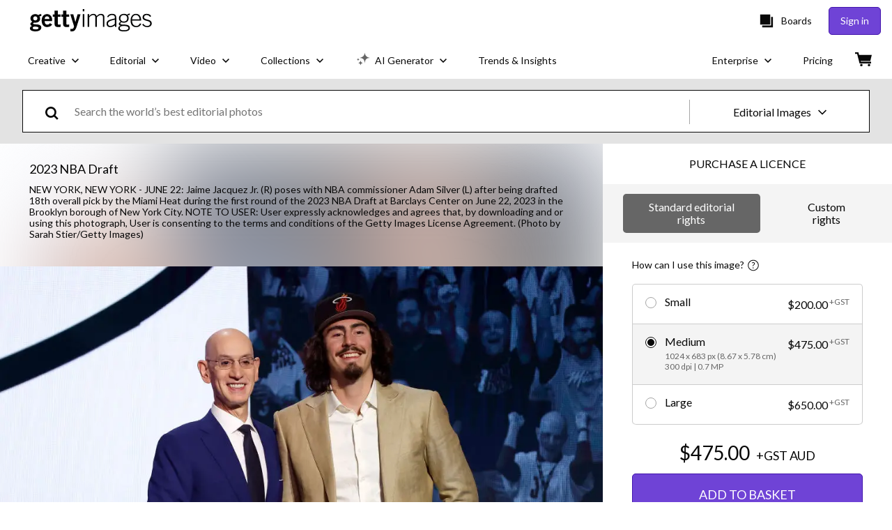

--- FILE ---
content_type: text/html; charset=utf-8
request_url: https://www.gettyimages.com.au/detail/news-photo/jaime-jacquez-jr-poses-with-nba-commissioner-adam-silver-news-photo/1500736976
body_size: 52521
content:
<!DOCTYPE html><html class="en-gb getty no-js" lang="en-gb" prefix="og: http://ogp.me/ns#"><head><script>window.renderStart = new Date().getTime();
window.currentSite = {
  domainSuffix: "com.au",
  nickname: "getty",
  isGetty: true,
  isiStock: false,
  countryLanguagePrefix: "",
  tld: "com.au",
  path: "/detail/news-photo/jaime-jacquez-jr-poses-with-nba-commissioner-adam-silver-news-photo/1500736976",
  host: "www.gettyimages.com.au"
}
window.notificationsContext = '';
window.currentApplication = "asset-detail";
window.pipelineId = "3143971";
window.requireCookieConsent = false
window.environment = {
  isProduction: true
}
window.pipelineId = "3143971"
window.experiences = {"reactcreativecarousel":{"is_active":true,"active_offers":{"offers":"Carousel"},"metadata":{"bot":"Carousel","pulse":"true"}},"reactcreativeimageslanding":{"is_active":true,"active_offers":{},"metadata":{"bot":"true"}},"seowhitelistandcanonicals":{"is_active":true,"active_offers":{},"metadata":{"bot":"true"}},"setfederatedcomponentcookies":{"is_active":true,"active_offers":{},"metadata":{"bot":"true"}}}
window.google_tag_manager_id = "GTM-P4WB37"</script><script>(function() {
  window.localeStrings = window.localeStrings || {};
  var lsData = null;
  for (var key in lsData) { window.localeStrings[key] = lsData[key]; }

  window.visitorExperiencesData = window.visitorExperiencesData || {};
  var veData = null;
  for (var key in veData) { window.visitorExperiencesData[key] = veData[key]; }

  //HACK? - SiteMap class script is not loaded yet, but here is where we know the values for its constructor.
  if(!window.siteMap){window.siteMap = {};}
  window.siteMap.constructorValues = {
    location: window.location,
    countryLanguagePrefixes: {},
    languageOnlyPrefixes: {},
    siteMapMethods: null
  };

  window.siteCapabilitiesData = window.siteCapabilitiesData || {};
  var scData = null;
  for (var key in scData) { window.siteCapabilitiesData[key] = scData[key]; }

  window.user = {}
  window.user.isRemembered = false;
  window.user.isSecurelyRemembered = false;
  window.user.isAuthenticated = false;
  window.user.autoSuggestLocale = "en-gb";
  window.user.isBot = true;
  window.isMobile = false;
  window.user.locale = "en-gb"
  window.application = {
    app_prefix: "asset-detail"
  };
})();</script><link rel="preconnect" href="//spectrum.gettyimages.com"><link rel="preconnect" href="//media.gettyimages.com"><link rel="dns-prefetch" href="//spectrum.gettyimages.com"><link rel="dns-prefetch" href="//media.gettyimages.com"><link href="https://fonts.gstatic.com" rel="preconnect" /><link href="https://fonts.googleapis.com/css?family=Lato:400,400i,700,700i&amp;subset=latin-ext" rel="stylesheet" /><link href="/favicon.ico" rel="icon" type="image/x-icon" /><link href="/favicon-16x16.png" rel="icon" sizes="16x16" type="image/png" /><link href="/favicon-32x32.png" rel="icon" sizes="32x32" type="image/png" /><link href="/favicon-48x48.png" rel="icon" sizes="48x48" type="image/png" /><link href="/favicon-64x64.png" rel="icon" sizes="64x64" type="image/png" /><link href="/favicon-96x96.png" rel="icon" sizes="96x96" type="image/png" /><link href="/favicon-128x128.png" rel="icon" sizes="128x128" type="image/png" /><link href="/favicon-192x192.png" rel="icon" sizes="192x192" type="image/png" /><link href="/favicon-256x256.png" rel="icon" sizes="256x256" type="image/png" /><link rel="stylesheet" type="text/css" media="all" href="/asset-detail/assets/css/getty.3df17063987c22475567.css"><link rel="stylesheet" type="text/css" media="all" href="/asset-detail/assets/css/application.64a5548edb58f3176762.css"><script type="text/javascript" src="/asset-detail/assets/polyfill.c488898ad8e4dbd27672.js" nomodule="nomodule"></script><script type="text/javascript" src="/asset-detail/assets/application.b8cd5b305e9b47cc41fd.js" defer="defer"></script><title>Jaime Jacquez Jr. poses with NBA commissioner Adam Silver after being... News Photo - Getty Images</title><meta charset="utf-8" /><meta name="csrf-param" content="authenticity_token" />
<meta name="csrf-token" content="IGHsH-wC7BHlN50Mg9qD7QFr6-O3cEtnf3vEaD4gbvAHW05xnaoCLIZsam5eX4OfFqc5Jkr8k86PWf-VNBZHnQ" /><meta name="title" content="Jaime Jacquez Jr. poses with NBA commissioner Adam Silver after being... News Photo - Getty Images" /><meta name="description" content="Jaime Jacquez Jr. poses with NBA commissioner Adam Silver after being drafted 18th overall pick by the Miami Heat during the first round of the 2023 NBA Draft at Barclays Center on June 22, 2023 in... Get premium, high resolution news photos at Getty Images" /><meta name="viewport" content="width=device-width, initial-scale=1.0" /><meta name="apple-mobile-web-app-capable" content="yes" /><meta name="apple-mobile-web-app-status-bar-style" content="black-translucent" /><meta name="robots" content="noai, noimageai" /><meta content="Jaime Jacquez Jr. poses with NBA commissioner Adam Silver after being..." property="og:title" /><meta content="https://media.gettyimages.com/id/1500736976/photo/2023-nba-draft.jpg?s=594x594&amp;w=gi&amp;k=20&amp;c=0shY7VeBwCZJreGET2d2xOjyOCdKqcq3ryWZrvl5cwE=" property="og:image" /><meta content="/detail/news-photo/jaime-jacquez-jr-poses-with-nba-commissioner-adam-silver-news-photo/1500736976" property="og:url" /><meta content="594" property="og:image:width" /><meta content="396" property="og:image:height" /><meta content="Jaime Jacquez Jr. poses with NBA commissioner Adam Silver after being drafted 18th overall pick by the Miami Heat during the first round of the 2023 NBA Draft at Barclays Center on June 22, 2023 in..." property="og:description" /><meta content="en_GB" property="og:locale" /><meta content="Getty Images" property="og:site_name" /><meta content="article" property="og:type" /><meta content="@gettyimages" name="twitter:site" /><meta content="summary_large_image" name="twitter:card" /><meta content="Jaime Jacquez Jr. poses with NBA commissioner Adam Silver after being..." name="twitter:title" /><meta content="https://media.gettyimages.com/id/1500736976/photo/2023-nba-draft.jpg?s=594x594&amp;w=gi&amp;k=20&amp;c=0shY7VeBwCZJreGET2d2xOjyOCdKqcq3ryWZrvl5cwE=" name="twitter:image" /><meta content="594" name="twitter:image:width" /><meta content="396" name="twitter:image:height" /><meta content="max-image-preview:large" name="robots" /><meta content="app-id=376812381,app-argument=https://www.gettyimages.com.au/detail/news-photo/jaime-jacquez-jr-poses-with-nba-commissioner-adam-silver-news-photo/1500736976" name="apple-itunes-app" /><link href="https://www.gettyimages.com.au/detail/news-photo/jaime-jacquez-jr-poses-with-nba-commissioner-adam-silver-news-photo/1500736976" hreflang="en-AU" rel="alternate" /><link href="https://www.gettyimages.be/detail/nieuwsfoto%27s/jaime-jacquez-jr-poses-with-nba-commissioner-adam-silver-nieuwsfotos/1500736976" hreflang="nl-BE" rel="alternate" /><link href="https://www.gettyimages.com.br/detail/foto-jornal%C3%ADstica/jaime-jacquez-jr-poses-with-nba-commissioner-adam-foto-jornal%C3%ADstica/1500736976" hreflang="pt-BR" rel="alternate" /><link href="https://www.gettyimages.ca/detail/news-photo/jaime-jacquez-jr-poses-with-nba-commissioner-adam-silver-news-photo/1500736976" hreflang="en-CA" rel="alternate" /><link href="https://www.gettyimages.dk/detail/news-photo/jaime-jacquez-jr-poses-with-nba-commissioner-adam-silver-news-photo/1500736976" hreflang="en-DK" rel="alternate" /><link href="https://www.gettyimages.de/detail/nachrichtenfoto/jaime-jacquez-jr-poses-with-nba-commissioner-adam-nachrichtenfoto/1500736976" hreflang="de" rel="alternate" /><link href="https://www.gettyimages.es/detail/fotograf%C3%ADa-de-noticias/jaime-jacquez-jr-poses-with-nba-commissioner-fotograf%C3%ADa-de-noticias/1500736976" hreflang="es" rel="alternate" /><link href="https://www.gettyimages.fr/detail/photo-d%27actualit%C3%A9/jaime-jacquez-jr-poses-with-nba-commissioner-adam-photo-dactualit%C3%A9/1500736976" hreflang="fr" rel="alternate" /><link href="https://www.gettyimages.in/detail/news-photo/jaime-jacquez-jr-poses-with-nba-commissioner-adam-silver-news-photo/1500736976" hreflang="en-IN" rel="alternate" /><link href="https://www.gettyimages.ie/detail/news-photo/jaime-jacquez-jr-poses-with-nba-commissioner-adam-silver-news-photo/1500736976" hreflang="en-IE" rel="alternate" /><link href="https://www.gettyimages.it/detail/fotografie-di-cronaca/jaime-jacquez-jr-poses-with-nba-commissioner-fotografie-di-cronaca/1500736976" hreflang="it" rel="alternate" /><link href="https://www.gettyimages.com.mx/detail/fotograf%C3%ADa-de-noticias/jaime-jacquez-jr-poses-with-nba-commissioner-fotograf%C3%ADa-de-noticias/1500736976" hreflang="es-MX" rel="alternate" /><link href="https://www.gettyimages.nl/detail/nieuwsfoto%27s/jaime-jacquez-jr-poses-with-nba-commissioner-adam-silver-nieuwsfotos/1500736976" hreflang="nl" rel="alternate" /><link href="https://www.gettyimages.co.nz/detail/news-photo/jaime-jacquez-jr-poses-with-nba-commissioner-adam-silver-news-photo/1500736976" hreflang="en-NZ" rel="alternate" /><link href="https://www.gettyimages.no/detail/news-photo/jaime-jacquez-jr-poses-with-nba-commissioner-adam-silver-news-photo/1500736976" hreflang="en-NO" rel="alternate" /><link href="https://www.gettyimages.at/detail/nachrichtenfoto/jaime-jacquez-jr-poses-with-nba-commissioner-adam-nachrichtenfoto/1500736976" hreflang="de-AT" rel="alternate" /><link href="https://www.gettyimages.pt/detail/fotografia-de-not%C3%ADcias/jaime-jacquez-jr-poses-with-nba-commissioner-fotografia-de-not%C3%ADcias/1500736976" hreflang="pt" rel="alternate" /><link href="https://www.gettyimages.ch/detail/nachrichtenfoto/jaime-jacquez-jr-poses-with-nba-commissioner-adam-nachrichtenfoto/1500736976" hreflang="de-CH" rel="alternate" /><link href="https://www.gettyimages.fi/detail/uutiskuva/jaime-jacquez-jr-poses-with-nba-commissioner-adam-silver-uutiskuva/1500736976" hreflang="en-FI" rel="alternate" /><link href="https://www.gettyimages.se/detail/nyhetsfoto/jaime-jacquez-jr-poses-with-nba-commissioner-adam-silver-nyhetsfoto/1500736976" hreflang="sv" rel="alternate" /><link href="https://www.gettyimages.ae/detail/news-photo/jaime-jacquez-jr-poses-with-nba-commissioner-adam-silver-news-photo/1500736976" hreflang="en-AE" rel="alternate" /><link href="https://www.gettyimages.co.uk/detail/news-photo/jaime-jacquez-jr-poses-with-nba-commissioner-adam-silver-news-photo/1500736976" hreflang="en-GB" rel="alternate" /><link href="https://www.gettyimages.com/detail/news-photo/jaime-jacquez-jr-poses-with-nba-commissioner-adam-silver-news-photo/1500736976" hreflang="en-US" rel="alternate" /><link href="https://www.gettyimages.hk/detail/%E6%96%B0%E8%81%9E%E7%85%A7%E7%89%87/jaime-jacquez-jr-poses-with-nba-commissioner-adam-silver-after-%E6%96%B0%E8%81%9E%E7%85%A7%E7%89%87/1500736976" hreflang="zh-HK" rel="alternate" /><link href="https://www.gettyimages.co.jp/detail/%E3%83%8B%E3%83%A5%E3%83%BC%E3%82%B9%E5%86%99%E7%9C%9F/jaime-jacquez-jr-poses-with-nba-commissioner-adam-silver-after-%E3%83%8B%E3%83%A5%E3%83%BC%E3%82%B9%E5%86%99%E7%9C%9F/1500736976" hreflang="ja" rel="alternate" /><link href="https://www.gettyimages.com/detail/news-photo/jaime-jacquez-jr-poses-with-nba-commissioner-adam-silver-news-photo/1500736976" hreflang="x-default" rel="alternate" /><link href="/detail/news-photo/jaime-jacquez-jr-poses-with-nba-commissioner-adam-silver-news-photo/1500736976" rel="canonical" /><link href="/sign-in?returnurl=%2Fdetail%2Fnews-photo%2Fjaime-jacquez-jr-poses-with-nba-commissioner-adam-silver-news-photo%2F1500736976" rel="signin" /><link href="/purchase/cart" rel="cart" /><link href="http://www.gettyimages.com.au/opensearch.xml" rel="search" type="application/opensearchdescription+xml" /></head><body class="asset_detail_container asset-detail-page"><meta name="itemType" content="https://schema.org/WebPage" /><div id="header-wrapper">      <script type="application/json" data-component='Header'>
        {"layout":"full","currentPage":"asset_detail","showEnterpriseDropdown":true,"linkDisabled":false}
      </script>
      <script type="text/javascript">if(!window.remotes) { window.remotes = {}; }</script><link rel="stylesheet" href="/components/global-nav/static/css/alliance-ui-styles.96f78420de99040ee2c7.css"/><link rel="stylesheet" href="/components/global-nav/static/css/9385.cadda3a6b24fcf29ec05.css"/><link rel="stylesheet" href="/components/global-nav/static/css/components-getty-Header.70d5f83c24aae5bd521a.css"/><link rel="stylesheet" href="/components/global-nav/static/css/Header.f22ce4f2595e3f5f52d1.css"/><script src="/components/global-nav/static/remoteEntry.54dd08ba2971bc1ee616.js" integrity="sha384-1fR4o0kAXq4b/1tX9bUEd3eGLnUf/nnMdZCLjDPVhyL9XjVjOgob3jeT7q77bovg" defer=""></script><script src="/components/global-nav/static/7029.021356130f6d91d785e2.js" integrity="sha384-/Rubeahr1lNg/4r6vFydVMt2wEBLd9LTtYiXoPq6jbAeEjGpvghkalM5cjThaS/R" defer=""></script><script src="/components/global-nav/static/Header.cd285e831d4093f0ab52.js" integrity="sha384-vFxU8CzQkzdJPn5TGsOGDF7z5s9ko19ZzEH4j77j1ngKWNNkU3CA2E0uv2wzQ6+p" defer=""></script><script src="/components/global-nav/static/getty-js.195d9ec4f281e473f9f9.js" integrity="sha384-9dCQoIYD6JaN6DUuHsI0rUSc23SOAgrbp9rMksq5yNcynk9sHUW0pIsBcoH8tWFG" defer=""></script><script src="/components/global-nav/static/locales-getty-en-gb.04c8e12afd493becf991.js" integrity="sha384-djs4M1tOLiGZYeIVyCOXVBR+zwIHYS2jc2Bo7OQIf/wS1si9kJINK1+Puvg5Faz6" defer=""></script><script src="/components/global-nav/static/7753.e8e37fbb58e65fe58f6d.js" integrity="sha384-oj4NW7yTrtNI7lWqvhxN6PGC8/7AmDMPpIWAH7haDFxC5nwICkAyZQpl7QUEoInB" defer=""></script><script src="/components/global-nav/static/5000.e78876c5ea36791488c2.js" integrity="sha384-bNcnkBEg8GZnM5zoPw7l52xEfygz1egB6nFUZVCUpI5yJumoRSW4qJpLhN8fAglU" defer=""></script><script src="/components/global-nav/static/2482.66dcf6f1816a77e20a1f.js" integrity="sha384-KoN7VKfGsCUidco3NX/BL9LKqPSVCciqdgF7rhEI2UpvbyK74qeFo957CLnUxaE+" defer=""></script><script src="/components/global-nav/static/4176.93100ad5d38a406d7c2d.js" integrity="sha384-z5g9G4DQO3a2AKdzDfUYVDw7ni1WMf0zIxVP8slKmsBvpX9xnpbbH/62IMW4kWfe" defer=""></script><script src="/components/global-nav/static/7054.b2cbdc11df5af4c3a34b.js" integrity="sha384-h9uxpRBL/yzoW3ZcdqvleCZlYHP+HYORSfy1HC0DnCqFID2d41XzY48LbVIeKqX6" defer=""></script><script src="/components/global-nav/static/components-getty-Header.b757d62fcf2c908d2899.js" integrity="sha384-BY0/u5+NJjf+8o3ZWezCHt545XHWipo/i9/2oZiCO/XqKMjOCD8WciRTtdx54e/x" defer=""></script><div ng-non-bindable="true" data-component="Header" data-prerender="true" data-app="global_nav" data-locale="en-gb" data-site="getty" data-federated-component="true" data-root="false"><!--$--><script id="header_106935" type="text/javascript">if(!window.remotes['global_nav']){window.remotes['global_nav']={};}
    window.remotes['global_nav']['header']={};
    window.remotes['global_nav']['header'].state="%7B%22mutations%22%3A%5B%5D%2C%22queries%22%3A%5B%7B%22dehydratedAt%22%3A1768853445109%2C%22state%22%3A%7B%22data%22%3A%7B%22premiumDashBoardEnabled%22%3Afalse%2C%22isAnonymous%22%3Atrue%2C%22isAuthenticated%22%3Afalse%2C%22isKnownUser%22%3Afalse%2C%22isBot%22%3Atrue%2C%22isTeamLeader%22%3Afalse%2C%22isTeamMember%22%3Afalse%2C%22billingCountryCode%22%3A%22AUS%22%2C%22hasActiveGenerationAgreement%22%3Afalse%2C%22isEligibleForPremiumPlusMusic%22%3Atrue%2C%22displayName%22%3A%22%22%2C%22emergencyBannersData%22%3A%7B%7D%2C%22creativeTrendingSearchLinksImage%22%3A%5B%7B%22name%22%3A%22Ai%22%2C%22gaName%22%3A%22Ai%22%2C%22href%22%3A%22%2Fphotos%2Fai%22%7D%2C%7B%22name%22%3A%22Mount%20Fuji%22%2C%22gaName%22%3A%22Mount%20Fuji%22%2C%22href%22%3A%22%2Fphotos%2Fmount-fuji%22%7D%2C%7B%22name%22%3A%22Cambodia%22%2C%22gaName%22%3A%22Cambodia%22%2C%22href%22%3A%22%2Fphotos%2Fcambodia%22%7D%2C%7B%22name%22%3A%22India%22%2C%22gaName%22%3A%22India%22%2C%22href%22%3A%22%2Fphotos%2Findia%22%7D%2C%7B%22name%22%3A%22Australian%20Open%22%2C%22gaName%22%3A%22Australian%20Open%22%2C%22href%22%3A%22%2Fphotos%2Faustralian-open%22%7D%2C%7B%22name%22%3A%22Conference%22%2C%22gaName%22%3A%22Conference%22%2C%22href%22%3A%22%2Fphotos%2Fconference%22%7D%2C%7B%22name%22%3A%22Automotive%20Sales%22%2C%22gaName%22%3A%22Automotive%20Sales%22%2C%22href%22%3A%22%2Fphotos%2Fautomotive-sales%22%7D%2C%7B%22name%22%3A%22Sri%20Lanka%22%2C%22gaName%22%3A%22Sri%20Lanka%22%2C%22href%22%3A%22%2Fphotos%2Fsri-lanka%22%7D%2C%7B%22name%22%3A%22Oc%20Spray%22%2C%22gaName%22%3A%22Oc%20Spray%22%2C%22href%22%3A%22%2Fphotos%2Foc-spray%22%7D%2C%7B%22name%22%3A%22Greenland%22%2C%22gaName%22%3A%22Greenland%22%2C%22href%22%3A%22%2Fphotos%2Fgreenland%22%7D%2C%7B%22name%22%3A%22Poker%20Table%22%2C%22gaName%22%3A%22Poker%20Table%22%2C%22href%22%3A%22%2Fphotos%2Fpoker-table%22%7D%2C%7B%22name%22%3A%22Queensland%22%2C%22gaName%22%3A%22Queensland%22%2C%22href%22%3A%22%2Fphotos%2Fqueensland%22%7D%2C%7B%22name%22%3A%22Iran%20Protest%22%2C%22gaName%22%3A%22Iran%20Protest%22%2C%22href%22%3A%22%2Fphotos%2Firan-protest%22%7D%2C%7B%22name%22%3A%22Canadian%20Money%22%2C%22gaName%22%3A%22Canadian%20Money%22%2C%22href%22%3A%22%2Fphotos%2Fcanadian-money%22%7D%2C%7B%22name%22%3A%22Hong%20Kong%22%2C%22gaName%22%3A%22Hong%20Kong%22%2C%22href%22%3A%22%2Fphotos%2Fhong-kong%22%7D%2C%7B%22name%22%3A%22Semiconductor%22%2C%22gaName%22%3A%22Semiconductor%22%2C%22href%22%3A%22%2Fphotos%2Fsemiconductor%22%7D%2C%7B%22name%22%3A%22Japan%22%2C%22gaName%22%3A%22Japan%22%2C%22href%22%3A%22%2Fphotos%2Fjapan%22%7D%2C%7B%22name%22%3A%22Port%20Adelaide%20Lighthouse%22%2C%22gaName%22%3A%22Port%20Adelaide%20Lighthouse%22%2C%22href%22%3A%22%2Fphotos%2Fport-adelaide-lighthouse%22%7D%2C%7B%22name%22%3A%22Passport%20Australia%22%2C%22gaName%22%3A%22Passport%20Australia%22%2C%22href%22%3A%22%2Fphotos%2Fpassport-australia%22%7D%2C%7B%22name%22%3A%22New%20Zealand%22%2C%22gaName%22%3A%22New%20Zealand%22%2C%22href%22%3A%22%2Fphotos%2Fnew-zealand%22%7D%5D%2C%22creativeTrendingSearchLinksVideo%22%3A%5B%7B%22name%22%3A%22Bengal%20Tiger%22%2C%22gaName%22%3A%22Bengal%20Tiger%22%2C%22href%22%3A%22%2Fvideos%2Fbengal-tiger%22%7D%2C%7B%22name%22%3A%22Prison%22%2C%22gaName%22%3A%22Prison%22%2C%22href%22%3A%22%2Fvideos%2Fprison%22%7D%2C%7B%22name%22%3A%22Oil%20Tanker%22%2C%22gaName%22%3A%22Oil%20Tanker%22%2C%22href%22%3A%22%2Fvideos%2Foil-tanker%22%7D%2C%7B%22name%22%3A%22Blood%20Pressure%22%2C%22gaName%22%3A%22Blood%20Pressure%22%2C%22href%22%3A%22%2Fvideos%2Fblood-pressure%22%7D%2C%7B%22name%22%3A%22Venezuela%22%2C%22gaName%22%3A%22Venezuela%22%2C%22href%22%3A%22%2Fvideos%2Fvenezuela%22%7D%2C%7B%22name%22%3A%22Snow%20Shoe%20Canada%22%2C%22gaName%22%3A%22Snow%20Shoe%20Canada%22%2C%22href%22%3A%22%2Fvideos%2Fsnow-shoe-canada%22%7D%5D%2C%22creativeTrendingSearchLinksIllustration%22%3A%5B%7B%22name%22%3A%22Arrows%22%2C%22gaName%22%3A%22Arrows%22%2C%22href%22%3A%22%2Fillustrations%2Farrows%22%7D%2C%7B%22name%22%3A%22Backgrounds%22%2C%22gaName%22%3A%22Backgrounds%22%2C%22href%22%3A%22%2Fillustrations%2Fbackgrounds%22%7D%2C%7B%22name%22%3A%22Icons%22%2C%22gaName%22%3A%22Icons%22%2C%22href%22%3A%22%2Fillustrations%2Ficons%22%7D%2C%7B%22name%22%3A%22Textured%22%2C%22gaName%22%3A%22Textures%22%2C%22href%22%3A%22%2Fillustrations%2Ftextured%22%7D%2C%7B%22name%22%3A%22Social%20Media%22%2C%22gaName%22%3A%22Social%20Media%22%2C%22href%22%3A%22%2Fillustrations%2Fsocial-media%22%7D%5D%2C%22creativeTrendingSearchLinksVector%22%3A%5B%7B%22name%22%3A%22People%22%2C%22gaName%22%3A%22People%22%2C%22href%22%3A%22%2Fvectors%2Fpeople%22%7D%5D%2C%22editorialTrendingSearchLinksImage%22%3A%5B%7B%22name%22%3A%22Golden%20Globes%22%2C%22gaName%22%3A%22Golden%20Globes%22%2C%22href%22%3A%22%2Fphotos%2Fgolden-globes%22%7D%2C%7B%22name%22%3A%22Golden%20Globes%202026%22%2C%22gaName%22%3A%22Golden%20Globes%202026%22%2C%22href%22%3A%22%2Fphotos%2Fgolden-globes-2026%22%7D%2C%7B%22name%22%3A%22Rose%20Byrne%22%2C%22gaName%22%3A%22Rose%20Byrne%22%2C%22href%22%3A%22%2Fphotos%2Frose-byrne%22%7D%2C%7B%22name%22%3A%22Australian%20Open%22%2C%22gaName%22%3A%22Australian%20Open%22%2C%22href%22%3A%22%2Fphotos%2Faustralian-open%22%7D%2C%7B%22name%22%3A%22Donald%20Trump%22%2C%22gaName%22%3A%22Donald%20Trump%22%2C%22href%22%3A%22%2Fphotos%2Fdonald-trump%22%7D%2C%7B%22name%22%3A%22Iran%22%2C%22gaName%22%3A%22Iran%22%2C%22href%22%3A%22%2Fphotos%2Firan%22%7D%2C%7B%22name%22%3A%22Trump%22%2C%22gaName%22%3A%22Trump%22%2C%22href%22%3A%22%2Fphotos%2Ftrump%22%7D%2C%7B%22name%22%3A%22Jennifer%20Lawrence%22%2C%22gaName%22%3A%22Jennifer%20Lawrence%22%2C%22href%22%3A%22%2Fphotos%2Fjennifer-lawrence%22%7D%2C%7B%22name%22%3A%22Nikki%20Glaser%22%2C%22gaName%22%3A%22Nikki%20Glaser%22%2C%22href%22%3A%22%2Fphotos%2Fnikki-glaser%22%7D%2C%7B%22name%22%3A%22Alyssa%20Healy%22%2C%22gaName%22%3A%22Alyssa%20Healy%22%2C%22href%22%3A%22%2Fphotos%2Falyssa-healy%22%7D%2C%7B%22name%22%3A%22Nbl%22%2C%22gaName%22%3A%22Nbl%22%2C%22href%22%3A%22%2Fphotos%2Fnbl%22%7D%2C%7B%22name%22%3A%22Kevin%20Rudd%22%2C%22gaName%22%3A%22Kevin%20Rudd%22%2C%22href%22%3A%22%2Fphotos%2Fkevin-rudd%22%7D%2C%7B%22name%22%3A%22Jessie%20Buckley%22%2C%22gaName%22%3A%22Jessie%20Buckley%22%2C%22href%22%3A%22%2Fphotos%2Fjessie-buckley%22%7D%2C%7B%22name%22%3A%22Anthony%20Albanese%22%2C%22gaName%22%3A%22Anthony%20Albanese%22%2C%22href%22%3A%22%2Fphotos%2Fanthony-albanese%22%7D%2C%7B%22name%22%3A%22Jacob%20Elordi%22%2C%22gaName%22%3A%22Jacob%20Elordi%22%2C%22href%22%3A%22%2Fphotos%2Fjacob-elordi%22%7D%2C%7B%22name%22%3A%22Greenland%22%2C%22gaName%22%3A%22Greenland%22%2C%22href%22%3A%22%2Fphotos%2Fgreenland%22%7D%2C%7B%22name%22%3A%22Amanda%20Seyfried%22%2C%22gaName%22%3A%22Amanda%20Seyfried%22%2C%22href%22%3A%22%2Fphotos%2Famanda-seyfried%22%7D%2C%7B%22name%22%3A%22Australia%22%2C%22gaName%22%3A%22Australia%22%2C%22href%22%3A%22%2Fphotos%2Faustralia%22%7D%2C%7B%22name%22%3A%22Connor%20Storrie%22%2C%22gaName%22%3A%22Connor%20Storrie%22%2C%22href%22%3A%22%2Fphotos%2Fconnor-storrie%22%7D%2C%7B%22name%22%3A%22Iran%20Protest%22%2C%22gaName%22%3A%22Iran%20Protest%22%2C%22href%22%3A%22%2Fphotos%2Firan-protest%22%7D%5D%2C%22editorialTrendingSearchLinksVideo%22%3A%5B%7B%22name%22%3A%22Golden%20Globes%22%2C%22gaName%22%3A%22Golden%20Globes%22%2C%22href%22%3A%22%2Fvideos%2Fgolden-globes%22%7D%2C%7B%22name%22%3A%22Jacob%20Elordi%22%2C%22gaName%22%3A%22Jacob%20Elordi%22%2C%22href%22%3A%22%2Fvideos%2Fjacob-elordi%22%7D%2C%7B%22name%22%3A%22Hudson%20Williams%22%2C%22gaName%22%3A%22Hudson%20Williams%22%2C%22href%22%3A%22%2Fvideos%2Fhudson-williams%22%7D%2C%7B%22name%22%3A%22Jennifer%20Lawrence%22%2C%22gaName%22%3A%22Jennifer%20Lawrence%22%2C%22href%22%3A%22%2Fvideos%2Fjennifer-lawrence%22%7D%2C%7B%22name%22%3A%22Bridgerton%22%2C%22gaName%22%3A%22Bridgerton%22%2C%22href%22%3A%22%2Fvideos%2Fbridgerton%22%7D%2C%7B%22name%22%3A%22Teyana%20Taylor%22%2C%22gaName%22%3A%22Teyana%20Taylor%22%2C%22href%22%3A%22%2Fvideos%2Fteyana-taylor%22%7D%2C%7B%22name%22%3A%22Emma%20Stone%22%2C%22gaName%22%3A%22Emma%20Stone%22%2C%22href%22%3A%22%2Fvideos%2Femma-stone%22%7D%2C%7B%22name%22%3A%22Rose%20Byrne%22%2C%22gaName%22%3A%22Rose%20Byrne%22%2C%22href%22%3A%22%2Fvideos%2Frose-byrne%22%7D%2C%7B%22name%22%3A%22Grok%22%2C%22gaName%22%3A%22Grok%22%2C%22href%22%3A%22%2Fvideos%2Fgrok%22%7D%2C%7B%22name%22%3A%22Harry%20Styles%22%2C%22gaName%22%3A%22Harry%20Styles%22%2C%22href%22%3A%22%2Fvideos%2Fharry-styles%22%7D%2C%7B%22name%22%3A%22Bella%20Hadid%22%2C%22gaName%22%3A%22Bella%20Hadid%22%2C%22href%22%3A%22%2Fvideos%2Fbella-hadid%22%7D%2C%7B%22name%22%3A%22Iran%22%2C%22gaName%22%3A%22Iran%22%2C%22href%22%3A%22%2Fvideos%2Firan%22%7D%2C%7B%22name%22%3A%22Golden%20Globes%202026%22%2C%22gaName%22%3A%22Golden%20Globes%202026%22%2C%22href%22%3A%22%2Fvideos%2Fgolden-globes-2026%22%7D%2C%7B%22name%22%3A%22Glen%20Powell%22%2C%22gaName%22%3A%22Glen%20Powell%22%2C%22href%22%3A%22%2Fvideos%2Fglen-powell%22%7D%2C%7B%22name%22%3A%22Timothee%20Chalamet%22%2C%22gaName%22%3A%22Timothee%20Chalamet%22%2C%22href%22%3A%22%2Fvideos%2Ftimothee-chalamet%22%7D%2C%7B%22name%22%3A%22Golden%20Globes%20Ariana%22%2C%22gaName%22%3A%22Golden%20Globes%20Ariana%22%2C%22href%22%3A%22%2Fvideos%2Fgolden-globes-ariana%22%7D%2C%7B%22name%22%3A%22Selena%20Gomez%22%2C%22gaName%22%3A%22Selena%20Gomez%22%2C%22href%22%3A%22%2Fvideos%2Fselena-gomez%22%7D%2C%7B%22name%22%3A%22Pamela%20Anderson%22%2C%22gaName%22%3A%22Pamela%20Anderson%22%2C%22href%22%3A%22%2Fvideos%2Fpamela-anderson%22%7D%5D%2C%22editorialTrendingSearchLinksNews%22%3A%5B%7B%22name%22%3A%22Donald%20Trump%22%2C%22gaName%22%3A%22Donald%20Trump%22%2C%22href%22%3A%22%2Fphotos%2Fdonald-trump%22%7D%2C%7B%22name%22%3A%22Iran%22%2C%22gaName%22%3A%22Iran%22%2C%22href%22%3A%22%2Fphotos%2Firan%22%7D%2C%7B%22name%22%3A%22Trump%22%2C%22gaName%22%3A%22Trump%22%2C%22href%22%3A%22%2Fphotos%2Ftrump%22%7D%2C%7B%22name%22%3A%22Golden%20Globes%22%2C%22gaName%22%3A%22Golden%20Globes%22%2C%22href%22%3A%22%2Fphotos%2Fgolden-globes%22%7D%2C%7B%22name%22%3A%22Anthony%20Albanese%22%2C%22gaName%22%3A%22Anthony%20Albanese%22%2C%22href%22%3A%22%2Fphotos%2Fanthony-albanese%22%7D%2C%7B%22name%22%3A%22Greenland%22%2C%22gaName%22%3A%22Greenland%22%2C%22href%22%3A%22%2Fphotos%2Fgreenland%22%7D%2C%7B%22name%22%3A%22Iran%20Protest%22%2C%22gaName%22%3A%22Iran%20Protest%22%2C%22href%22%3A%22%2Fphotos%2Firan-protest%22%7D%2C%7B%22name%22%3A%22Golden%20Globes%202026%22%2C%22gaName%22%3A%22Golden%20Globes%202026%22%2C%22href%22%3A%22%2Fphotos%2Fgolden-globes-2026%22%7D%2C%7B%22name%22%3A%22Kevin%20Rudd%22%2C%22gaName%22%3A%22Kevin%20Rudd%22%2C%22href%22%3A%22%2Fphotos%2Fkevin-rudd%22%7D%2C%7B%22name%22%3A%22Iran%20Protests%22%2C%22gaName%22%3A%22Iran%20Protests%22%2C%22href%22%3A%22%2Fphotos%2Firan-protests%22%7D%2C%7B%22name%22%3A%22Ayatollah%20Ali%20Khamenei%22%2C%22gaName%22%3A%22Ayatollah%20Ali%20Khamenei%22%2C%22href%22%3A%22%2Fphotos%2Fayatollah-ali-khamenei%22%7D%2C%7B%22name%22%3A%22Kristi%20Noem%22%2C%22gaName%22%3A%22Kristi%20Noem%22%2C%22href%22%3A%22%2Fphotos%2Fkristi-noem%22%7D%2C%7B%22name%22%3A%22Tehran%22%2C%22gaName%22%3A%22Tehran%22%2C%22href%22%3A%22%2Fphotos%2Ftehran%22%7D%2C%7B%22name%22%3A%22Elon%20Musk%22%2C%22gaName%22%3A%22Elon%20Musk%22%2C%22href%22%3A%22%2Fphotos%2Felon-musk%22%7D%2C%7B%22name%22%3A%22Pauline%20Hanson%22%2C%22gaName%22%3A%22Pauline%20Hanson%22%2C%22href%22%3A%22%2Fphotos%2Fpauline-hanson%22%7D%2C%7B%22name%22%3A%22Keir%20Starmer%22%2C%22gaName%22%3A%22Keir%20Starmer%22%2C%22href%22%3A%22%2Fphotos%2Fkeir-starmer%22%7D%2C%7B%22name%22%3A%22Grok%22%2C%22gaName%22%3A%22Grok%22%2C%22href%22%3A%22%2Fphotos%2Fgrok%22%7D%2C%7B%22name%22%3A%22Machado%22%2C%22gaName%22%3A%22Machado%22%2C%22href%22%3A%22%2Fphotos%2Fmachado%22%7D%2C%7B%22name%22%3A%22Jerome%20Powell%22%2C%22gaName%22%3A%22Jerome%20Powell%22%2C%22href%22%3A%22%2Fphotos%2Fjerome-powell%22%7D%2C%7B%22name%22%3A%22Australia%22%2C%22gaName%22%3A%22Australia%22%2C%22href%22%3A%22%2Fphotos%2Faustralia%22%7D%5D%2C%22editorialTrendingSearchLinksSports%22%3A%5B%7B%22name%22%3A%22Australian%20Open%22%2C%22gaName%22%3A%22Australian%20Open%22%2C%22href%22%3A%22%2Fphotos%2Faustralian-open%22%7D%2C%7B%22name%22%3A%22Alyssa%20Healy%22%2C%22gaName%22%3A%22Alyssa%20Healy%22%2C%22href%22%3A%22%2Fphotos%2Falyssa-healy%22%7D%2C%7B%22name%22%3A%22Nbl%22%2C%22gaName%22%3A%22Nbl%22%2C%22href%22%3A%22%2Fphotos%2Fnbl%22%7D%2C%7B%22name%22%3A%22Sabalenka%22%2C%22gaName%22%3A%22Sabalenka%22%2C%22href%22%3A%22%2Fphotos%2Fsabalenka%22%7D%2C%7B%22name%22%3A%22Bbl%22%2C%22gaName%22%3A%22Bbl%22%2C%22href%22%3A%22%2Fphotos%2Fbbl%22%7D%2C%7B%22name%22%3A%22Perth%20Glory%22%2C%22gaName%22%3A%22Perth%20Glory%22%2C%22href%22%3A%22%2Fphotos%2Fperth-glory%22%7D%2C%7B%22name%22%3A%22Brisbane%20Heat%22%2C%22gaName%22%3A%22Brisbane%20Heat%22%2C%22href%22%3A%22%2Fphotos%2Fbrisbane-heat%22%7D%2C%7B%22name%22%3A%22Melbourne%22%2C%22gaName%22%3A%22Melbourne%22%2C%22href%22%3A%22%2Fphotos%2Fmelbourne%22%7D%2C%7B%22name%22%3A%22Perth%20Wildcats%22%2C%22gaName%22%3A%22Perth%20Wildcats%22%2C%22href%22%3A%22%2Fphotos%2Fperth-wildcats%22%7D%2C%7B%22name%22%3A%22Wnbl%22%2C%22gaName%22%3A%22Wnbl%22%2C%22href%22%3A%22%2Fphotos%2Fwnbl%22%7D%2C%7B%22name%22%3A%22Maya%20Joint%22%2C%22gaName%22%3A%22Maya%20Joint%22%2C%22href%22%3A%22%2Fphotos%2Fmaya-joint%22%7D%2C%7B%22name%22%3A%22Jordan%20Smith%22%2C%22gaName%22%3A%22Jordan%20Smith%22%2C%22href%22%3A%22%2Fphotos%2Fjordan-smith%22%7D%2C%7B%22name%22%3A%22Medvedev%22%2C%22gaName%22%3A%22Medvedev%22%2C%22href%22%3A%22%2Fphotos%2Fmedvedev%22%7D%2C%7B%22name%22%3A%22Melbourne%20Stars%22%2C%22gaName%22%3A%22Melbourne%20Stars%22%2C%22href%22%3A%22%2Fphotos%2Fmelbourne-stars%22%7D%2C%7B%22name%22%3A%22Antonio%20Arena%22%2C%22gaName%22%3A%22Antonio%20Arena%22%2C%22href%22%3A%22%2Fphotos%2Fantonio-arena%22%7D%2C%7B%22name%22%3A%22Bernard%20Tomic%22%2C%22gaName%22%3A%22Bernard%20Tomic%22%2C%22href%22%3A%22%2Fphotos%2Fbernard-tomic%22%7D%2C%7B%22name%22%3A%22Adelaide%20International%22%2C%22gaName%22%3A%22Adelaide%20International%22%2C%22href%22%3A%22%2Fphotos%2Fadelaide-international%22%7D%2C%7B%22name%22%3A%22Roger%20Federer%22%2C%22gaName%22%3A%22Roger%20Federer%22%2C%22href%22%3A%22%2Fphotos%2Froger-federer%22%7D%2C%7B%22name%22%3A%22Newcastle%20Jets%22%2C%22gaName%22%3A%22Newcastle%20Jets%22%2C%22href%22%3A%22%2Fphotos%2Fnewcastle-jets%22%7D%2C%7B%22name%22%3A%22David%20Warner%22%2C%22gaName%22%3A%22David%20Warner%22%2C%22href%22%3A%22%2Fphotos%2Fdavid-warner%22%7D%5D%2C%22editorialTrendingSearchLinksEntertainment%22%3A%5B%7B%22name%22%3A%22Golden%20Globes%22%2C%22gaName%22%3A%22Golden%20Globes%22%2C%22href%22%3A%22%2Fphotos%2Fgolden-globes%22%7D%2C%7B%22name%22%3A%22Rose%20Byrne%22%2C%22gaName%22%3A%22Rose%20Byrne%22%2C%22href%22%3A%22%2Fphotos%2Frose-byrne%22%7D%2C%7B%22name%22%3A%22Golden%20Globes%202026%22%2C%22gaName%22%3A%22Golden%20Globes%202026%22%2C%22href%22%3A%22%2Fphotos%2Fgolden-globes-2026%22%7D%2C%7B%22name%22%3A%22Nikki%20Glaser%22%2C%22gaName%22%3A%22Nikki%20Glaser%22%2C%22href%22%3A%22%2Fphotos%2Fnikki-glaser%22%7D%2C%7B%22name%22%3A%22Jennifer%20Lawrence%22%2C%22gaName%22%3A%22Jennifer%20Lawrence%22%2C%22href%22%3A%22%2Fphotos%2Fjennifer-lawrence%22%7D%2C%7B%22name%22%3A%22Harry%20Styles%22%2C%22gaName%22%3A%22Harry%20Styles%22%2C%22href%22%3A%22%2Fphotos%2Fharry-styles%22%7D%2C%7B%22name%22%3A%22Bella%20Hadid%22%2C%22gaName%22%3A%22Bella%20Hadid%22%2C%22href%22%3A%22%2Fphotos%2Fbella-hadid%22%7D%2C%7B%22name%22%3A%22Jessie%20Buckley%22%2C%22gaName%22%3A%22Jessie%20Buckley%22%2C%22href%22%3A%22%2Fphotos%2Fjessie-buckley%22%7D%2C%7B%22name%22%3A%22Kevin%20Rudd%22%2C%22gaName%22%3A%22Kevin%20Rudd%22%2C%22href%22%3A%22%2Fphotos%2Fkevin-rudd%22%7D%2C%7B%22name%22%3A%22Leonardo%20Dicaprio%22%2C%22gaName%22%3A%22Leonardo%20Dicaprio%22%2C%22href%22%3A%22%2Fphotos%2Fleonardo-dicaprio%22%7D%2C%7B%22name%22%3A%22Kylie%20Jenner%22%2C%22gaName%22%3A%22Kylie%20Jenner%22%2C%22href%22%3A%22%2Fphotos%2Fkylie-jenner%22%7D%2C%7B%22name%22%3A%22Sarah%20Snook%22%2C%22gaName%22%3A%22Sarah%20Snook%22%2C%22href%22%3A%22%2Fphotos%2Fsarah-snook%22%7D%2C%7B%22name%22%3A%22Timothee%20Chalamet%22%2C%22gaName%22%3A%22Timothee%20Chalamet%22%2C%22href%22%3A%22%2Fphotos%2Ftimothee-chalamet%22%7D%2C%7B%22name%22%3A%22Teyana%20Taylor%22%2C%22gaName%22%3A%22Teyana%20Taylor%22%2C%22href%22%3A%22%2Fphotos%2Fteyana-taylor%22%7D%2C%7B%22name%22%3A%22Connor%20Storrie%22%2C%22gaName%22%3A%22Connor%20Storrie%22%2C%22href%22%3A%22%2Fphotos%2Fconnor-storrie%22%7D%2C%7B%22name%22%3A%22Australia%22%2C%22gaName%22%3A%22Australia%22%2C%22href%22%3A%22%2Fphotos%2Faustralia%22%7D%2C%7B%22name%22%3A%22Jacob%20Elordi%22%2C%22gaName%22%3A%22Jacob%20Elordi%22%2C%22href%22%3A%22%2Fphotos%2Fjacob-elordi%22%7D%2C%7B%22name%22%3A%22Jennifer%20Lopez%22%2C%22gaName%22%3A%22Jennifer%20Lopez%22%2C%22href%22%3A%22%2Fphotos%2Fjennifer-lopez%22%7D%2C%7B%22name%22%3A%22Selena%20Gomez%22%2C%22gaName%22%3A%22Selena%20Gomez%22%2C%22href%22%3A%22%2Fphotos%2Fselena-gomez%22%7D%2C%7B%22name%22%3A%22Amy%20Poehler%22%2C%22gaName%22%3A%22Amy%20Poehler%22%2C%22href%22%3A%22%2Fphotos%2Famy-poehler%22%7D%5D%2C%22editorialTrendingSearchLinksFashion%22%3A%5B%7B%22name%22%3A%22Golden%20Globes%22%2C%22gaName%22%3A%22Golden%20Globes%22%2C%22href%22%3A%22%2Fphotos%2Fgolden-globes%22%7D%2C%7B%22name%22%3A%22Golden%20Globes%202026%22%2C%22gaName%22%3A%22Golden%20Globes%202026%22%2C%22href%22%3A%22%2Fphotos%2Fgolden-globes-2026%22%7D%2C%7B%22name%22%3A%22Rose%20Byrne%22%2C%22gaName%22%3A%22Rose%20Byrne%22%2C%22href%22%3A%22%2Fphotos%2Frose-byrne%22%7D%2C%7B%22name%22%3A%22Jennifer%20Lawrence%22%2C%22gaName%22%3A%22Jennifer%20Lawrence%22%2C%22href%22%3A%22%2Fphotos%2Fjennifer-lawrence%22%7D%2C%7B%22name%22%3A%22Amanda%20Seyfried%22%2C%22gaName%22%3A%22Amanda%20Seyfried%22%2C%22href%22%3A%22%2Fphotos%2Famanda-seyfried%22%7D%2C%7B%22name%22%3A%22Hudson%20Williams%22%2C%22gaName%22%3A%22Hudson%20Williams%22%2C%22href%22%3A%22%2Fphotos%2Fhudson-williams%22%7D%2C%7B%22name%22%3A%22Ariana%20Grande%22%2C%22gaName%22%3A%22Ariana%20Grande%22%2C%22href%22%3A%22%2Fphotos%2Fariana-grande%22%7D%2C%7B%22name%22%3A%22Connor%20Storrie%22%2C%22gaName%22%3A%22Connor%20Storrie%22%2C%22href%22%3A%22%2Fphotos%2Fconnor-storrie%22%7D%2C%7B%22name%22%3A%22Jacob%20Elordi%22%2C%22gaName%22%3A%22Jacob%20Elordi%22%2C%22href%22%3A%22%2Fphotos%2Fjacob-elordi%22%7D%2C%7B%22name%22%3A%22Emma%20Stone%22%2C%22gaName%22%3A%22Emma%20Stone%22%2C%22href%22%3A%22%2Fphotos%2Femma-stone%22%7D%2C%7B%22name%22%3A%22Jenna%20Ortega%22%2C%22gaName%22%3A%22Jenna%20Ortega%22%2C%22href%22%3A%22%2Fphotos%2Fjenna-ortega%22%7D%2C%7B%22name%22%3A%22Jessie%20Buckley%22%2C%22gaName%22%3A%22Jessie%20Buckley%22%2C%22href%22%3A%22%2Fphotos%2Fjessie-buckley%22%7D%2C%7B%22name%22%3A%22Golden%20Globes%202026%20Red%20Carpet%22%2C%22gaName%22%3A%22Golden%20Globes%202026%20Red%20Carpet%22%2C%22href%22%3A%22%2Fphotos%2Fgolden-globes-2026-red-carpet%22%7D%2C%7B%22name%22%3A%22Joe%20Keery%22%2C%22gaName%22%3A%22Joe%20Keery%22%2C%22href%22%3A%22%2Fphotos%2Fjoe-keery%22%7D%2C%7B%22name%22%3A%22Sarah%20Snook%22%2C%22gaName%22%3A%22Sarah%20Snook%22%2C%22href%22%3A%22%2Fphotos%2Fsarah-snook%22%7D%2C%7B%22name%22%3A%22Teyana%20Taylor%22%2C%22gaName%22%3A%22Teyana%20Taylor%22%2C%22href%22%3A%22%2Fphotos%2Fteyana-taylor%22%7D%2C%7B%22name%22%3A%22Amy%20Poehler%22%2C%22gaName%22%3A%22Amy%20Poehler%22%2C%22href%22%3A%22%2Fphotos%2Famy-poehler%22%7D%2C%7B%22name%22%3A%22Jennifer%20Lopez%22%2C%22gaName%22%3A%22Jennifer%20Lopez%22%2C%22href%22%3A%22%2Fphotos%2Fjennifer-lopez%22%7D%2C%7B%22name%22%3A%22Selena%20Gomez%22%2C%22gaName%22%3A%22Selena%20Gomez%22%2C%22href%22%3A%22%2Fphotos%2Fselena-gomez%22%7D%2C%7B%22name%22%3A%22Zoe%20Kravitz%22%2C%22gaName%22%3A%22Zoe%20Kravitz%22%2C%22href%22%3A%22%2Fphotos%2Fzoe-kravitz%22%7D%5D%2C%22editorialTrendingSearchLinksArchive%22%3A%5B%7B%22name%22%3A%22Dian%20Parkinson%22%2C%22gaName%22%3A%22Dian%20Parkinson%22%2C%22href%22%3A%22%2Fphotos%2Fdian-parkinson%22%7D%2C%7B%22name%22%3A%22Princess%20Irene%22%2C%22gaName%22%3A%22Princess%20Irene%22%2C%22href%22%3A%22%2Fphotos%2Fprincess-irene%22%7D%2C%7B%22name%22%3A%22Barry%20Williams%20Brady%20Bunch%22%2C%22gaName%22%3A%22Barry%20Williams%20Brady%20Bunch%22%2C%22href%22%3A%22%2Fphotos%2Fbarry-williams-brady-bunch%22%7D%2C%7B%22name%22%3A%22King%20Edward%20Iii%22%2C%22gaName%22%3A%22King%20Edward%20Iii%22%2C%22href%22%3A%22%2Fphotos%2Fking-edward-iii%22%7D%2C%7B%22name%22%3A%22Arthur%20Harris%22%2C%22gaName%22%3A%22Arthur%20Harris%22%2C%22href%22%3A%22%2Fphotos%2Farthur-harris%22%7D%5D%2C%22gettyCreativePopularCategories%22%3A%7B%22illustrations%22%3A%5B%7B%22trackingLabel%22%3A%22Backgrounds%22%2C%22localizedLinkText%22%3A%22Backgrounds%22%2C%22path%22%3A%22%2Fstock-illustrations%2Fbackgrounds%22%7D%2C%7B%22trackingLabel%22%3A%22Business%20And%20Finance%22%2C%22localizedLinkText%22%3A%22Business%20And%20Finance%22%2C%22path%22%3A%22%2Fstock-illustrations%2Fbusiness-and-finance%22%7D%2C%7B%22trackingLabel%22%3A%22Calendar%22%2C%22localizedLinkText%22%3A%22Calendar%22%2C%22path%22%3A%22%2Fstock-illustrations%2Fcalendar%22%7D%2C%7B%22trackingLabel%22%3A%22Cartoons%20And%20Comics%22%2C%22localizedLinkText%22%3A%22Cartoons%20And%20Comics%22%2C%22path%22%3A%22%2Fstock-illustrations%2Fcartoons-and-comics%22%7D%2C%7B%22trackingLabel%22%3A%22Education%22%2C%22localizedLinkText%22%3A%22Education%22%2C%22path%22%3A%22%2Fstock-illustrations%2Feducation%22%7D%2C%7B%22trackingLabel%22%3A%22Emblems%20Banners%20And%20Badges%22%2C%22localizedLinkText%22%3A%22Emblem%2C%20Banner%20And%20Badges%22%2C%22path%22%3A%22%2Fstock-illustrations%2Femblems-banners-and-badges%22%7D%2C%7B%22trackingLabel%22%3A%22Family%22%2C%22localizedLinkText%22%3A%22Family%22%2C%22path%22%3A%22%2Fstock-illustrations%2Ffamily%22%7D%2C%7B%22trackingLabel%22%3A%22Fashion%20And%20Beauty%22%2C%22localizedLinkText%22%3A%22Fashion%20And%20Beauty%22%2C%22path%22%3A%22%2Fstock-illustrations%2Ffashion-and-beauty%22%7D%2C%7B%22trackingLabel%22%3A%22Fitness%20And%20Wellness%22%2C%22localizedLinkText%22%3A%22Fitness%20And%20Wellness%22%2C%22path%22%3A%22%2Fstock-illustrations%2Ffitness-and-wellness%22%7D%2C%7B%22trackingLabel%22%3A%22Flags%20And%20Maps%22%2C%22localizedLinkText%22%3A%22Flag%20And%20Map%22%2C%22path%22%3A%22%2Fstock-illustrations%2Fflags-and-maps%22%7D%2C%7B%22trackingLabel%22%3A%22Food%20And%20Drink%22%2C%22localizedLinkText%22%3A%22Food%20And%20Drink%22%2C%22path%22%3A%22%2Fstock-illustrations%2Ffood-and-drink%22%7D%2C%7B%22trackingLabel%22%3A%22Frames%20And%20Borders%22%2C%22localizedLinkText%22%3A%22Frames%20And%20Borders%22%2C%22path%22%3A%22%2Fstock-illustrations%2Fframes-and-borders%22%7D%2C%7B%22trackingLabel%22%3A%22Healthcare%20And%20Medicine%22%2C%22localizedLinkText%22%3A%22Healthcare%20And%20Medicine%22%2C%22path%22%3A%22%2Fstock-illustrations%2Fhealthcare-and-medicine%22%7D%2C%7B%22trackingLabel%22%3A%22Holidays%20And%20Seasonal%22%2C%22localizedLinkText%22%3A%22Holiday%20And%20Seasonal%22%2C%22path%22%3A%22%2Fstock-illustrations%2Fholidays-and-seasonal%22%7D%2C%7B%22trackingLabel%22%3A%22Icons%22%2C%22localizedLinkText%22%3A%22Icon%22%2C%22path%22%3A%22%2Fstock-illustrations%2Ficons%22%7D%2C%7B%22trackingLabel%22%3A%22Infographics%22%2C%22localizedLinkText%22%3A%22Infographic%22%2C%22path%22%3A%22%2Fstock-illustrations%2Finfographics%22%7D%2C%7B%22trackingLabel%22%3A%22Interface%20Elements%22%2C%22localizedLinkText%22%3A%22Interface%20Elements%22%2C%22path%22%3A%22%2Fstock-illustrations%2Finterface-elements%22%7D%2C%7B%22trackingLabel%22%3A%22Jobs%20And%20Careers%22%2C%22localizedLinkText%22%3A%22Job%20And%20Career%22%2C%22path%22%3A%22%2Fstock-illustrations%2Fjobs-and-careers%22%7D%2C%7B%22trackingLabel%22%3A%22Lifestyle%22%2C%22localizedLinkText%22%3A%22Lifestyle%22%2C%22path%22%3A%22%2Fstock-illustrations%2Flifestyle%22%7D%2C%7B%22trackingLabel%22%3A%22Maps%22%2C%22localizedLinkText%22%3A%22Maps%22%2C%22path%22%3A%22%2Fstock-illustrations%2Fmaps%22%7D%2C%7B%22trackingLabel%22%3A%22Moods%20And%20Feelings%22%2C%22localizedLinkText%22%3A%22Mood%20And%20Feeling%22%2C%22path%22%3A%22%2Fstock-illustrations%2Fmoods-and-feelings%22%7D%2C%7B%22trackingLabel%22%3A%22Nature%20And%20Landscapes%22%2C%22localizedLinkText%22%3A%22Nature%20And%20Landscape%22%2C%22path%22%3A%22%2Fstock-illustrations%2Fnature-and-landscapes%22%7D%2C%7B%22trackingLabel%22%3A%22Pets%20And%20Animals%22%2C%22localizedLinkText%22%3A%22Pet%20And%20Animal%22%2C%22path%22%3A%22%2Fstock-illustrations%2Fpets-and-animals%22%7D%2C%7B%22trackingLabel%22%3A%22Product%20Mockups%22%2C%22localizedLinkText%22%3A%22Product%20Mockups%22%2C%22path%22%3A%22%2Fstock-illustrations%2Fproduct-mockups%22%7D%2C%7B%22trackingLabel%22%3A%22Retro%20And%20Vintage%22%2C%22localizedLinkText%22%3A%22Retro%20And%20Vintage%22%2C%22path%22%3A%22%2Fstock-illustrations%2Fretro-and-vintage%22%7D%2C%7B%22trackingLabel%22%3A%22Science%20And%20Technology%22%2C%22localizedLinkText%22%3A%22Science%20And%20Technology%22%2C%22path%22%3A%22%2Fstock-illustrations%2Fscience-and-technology%22%7D%2C%7B%22trackingLabel%22%3A%22Silhouettes%22%2C%22localizedLinkText%22%3A%22Silhouette%22%2C%22path%22%3A%22%2Fstock-illustrations%2Fsilhouettes%22%7D%2C%7B%22trackingLabel%22%3A%22Special%20Occasions%22%2C%22localizedLinkText%22%3A%22Special%20Occasion%22%2C%22path%22%3A%22%2Fstock-illustrations%2Fspecial-occasions%22%7D%2C%7B%22trackingLabel%22%3A%22Sports%20And%20Recreation%22%2C%22localizedLinkText%22%3A%22Sports%20%26%20Recreation%22%2C%22path%22%3A%22%2Fstock-illustrations%2Fsports-and-recreation%22%7D%2C%7B%22trackingLabel%22%3A%22Tattoos%22%2C%22localizedLinkText%22%3A%22Tattoo%22%2C%22path%22%3A%22%2Fstock-illustrations%2Ftattoos%22%7D%2C%7B%22trackingLabel%22%3A%22Technology%22%2C%22localizedLinkText%22%3A%22Technology%22%2C%22path%22%3A%22%2Fstock-illustrations%2Ftechnology%22%7D%2C%7B%22trackingLabel%22%3A%22Templates%22%2C%22localizedLinkText%22%3A%22Template%22%2C%22path%22%3A%22%2Fstock-illustrations%2Ftemplates%22%7D%2C%7B%22trackingLabel%22%3A%22Textures%20And%20Patterns%22%2C%22localizedLinkText%22%3A%22Texture%20And%20Patterns%22%2C%22path%22%3A%22%2Fstock-illustrations%2Ftextures-and-patterns%22%7D%2C%7B%22trackingLabel%22%3A%22Transportation%22%2C%22localizedLinkText%22%3A%22Transportation%22%2C%22path%22%3A%22%2Fstock-illustrations%2Ftransportation%22%7D%2C%7B%22trackingLabel%22%3A%22Travel%20Destinations%22%2C%22localizedLinkText%22%3A%22Travel%20Destination%22%2C%22path%22%3A%22%2Fstock-illustrations%2Ftravel-destinations%22%7D%5D%2C%22photos%22%3A%5B%7B%22trackingLabel%22%3A%22Architecture%22%2C%22localizedLinkText%22%3A%22Architecture%22%2C%22path%22%3A%22%2Fstock-photos%2Farchitecture%22%7D%2C%7B%22trackingLabel%22%3A%22Business%20And%20Finance%22%2C%22localizedLinkText%22%3A%22Business%20And%20Finance%22%2C%22path%22%3A%22%2Fstock-photos%2Fbusiness-and-finance%22%7D%2C%7B%22trackingLabel%22%3A%22Calendar%22%2C%22localizedLinkText%22%3A%22Calendar%22%2C%22path%22%3A%22%2Fstock-photos%2Fcalendar%22%7D%2C%7B%22trackingLabel%22%3A%22Education%22%2C%22localizedLinkText%22%3A%22Education%22%2C%22path%22%3A%22%2Fstock-photos%2Feducation%22%7D%2C%7B%22trackingLabel%22%3A%22Family%22%2C%22localizedLinkText%22%3A%22Family%22%2C%22path%22%3A%22%2Fstock-photos%2Ffamily%22%7D%2C%7B%22trackingLabel%22%3A%22Fitness%20and%20Wellness%22%2C%22localizedLinkText%22%3A%22Fitness%20And%20Wellness%22%2C%22path%22%3A%22%2Fstock-photos%2Ffitness-and-wellness%22%7D%2C%7B%22trackingLabel%22%3A%22Food%22%2C%22localizedLinkText%22%3A%22Food%22%2C%22path%22%3A%22%2Fstock-photos%2Ffood%22%7D%2C%7B%22trackingLabel%22%3A%22Healthcare%20and%20Medicine%22%2C%22localizedLinkText%22%3A%22Healthcare%20and%20Medicine%22%2C%22path%22%3A%22%2Fstock-photos%2Fhealthcare-and-medicine%22%7D%2C%7B%22trackingLabel%22%3A%22Holidays%20And%20Seasonal%22%2C%22localizedLinkText%22%3A%22Holidays%20And%20Seasonal%22%2C%22path%22%3A%22%2Fstock-photos%2Fholidays-and-seasonal%22%7D%2C%7B%22trackingLabel%22%3A%22Lifestyle%22%2C%22localizedLinkText%22%3A%22Lifestyle%22%2C%22path%22%3A%22%2Fstock-photos%2Flifestyle%22%7D%2C%7B%22trackingLabel%22%3A%22Nature%20and%20Landscapes%22%2C%22localizedLinkText%22%3A%22Nature%20and%20Landscapes%22%2C%22path%22%3A%22%2Fstock-photos%2Fnature-and-landscapes%22%7D%2C%7B%22trackingLabel%22%3A%22Pets%20And%20Animals%22%2C%22localizedLinkText%22%3A%22Pets%20And%20Animals%22%2C%22path%22%3A%22%2Fstock-photos%2Fpets-and-animals%22%7D%2C%7B%22trackingLabel%22%3A%22Retro%20And%20Vintage%22%2C%22localizedLinkText%22%3A%22Retro%20And%20Vintage%22%2C%22path%22%3A%22%2Fstock-photos%2Fretro-and-vintage%22%7D%2C%7B%22trackingLabel%22%3A%22Science%20And%20Technology%22%2C%22localizedLinkText%22%3A%22Science%20And%20Technology%22%2C%22path%22%3A%22%2Fstock-photos%2Fscience-and-technology%22%7D%2C%7B%22trackingLabel%22%3A%22Special%20Occasions%22%2C%22localizedLinkText%22%3A%22Special%20Occasions%22%2C%22path%22%3A%22%2Fstock-photos%2Fspecial-occasions%22%7D%2C%7B%22trackingLabel%22%3A%22Sports%20And%20Recreation%22%2C%22localizedLinkText%22%3A%22Sports%20And%20Recreation%22%2C%22path%22%3A%22%2Fstock-photos%2Fsports-and-recreation%22%7D%2C%7B%22trackingLabel%22%3A%22Technology%22%2C%22localizedLinkText%22%3A%22Technology%22%2C%22path%22%3A%22%2Fstock-photos%2Ftechnology%22%7D%2C%7B%22trackingLabel%22%3A%22Transportation%22%2C%22localizedLinkText%22%3A%22Transportation%22%2C%22path%22%3A%22%2Fstock-photos%2Ftransportation%22%7D%2C%7B%22trackingLabel%22%3A%22Travel%20Destinations%22%2C%22localizedLinkText%22%3A%22Travel%20Destinations%22%2C%22path%22%3A%22%2Fstock-photos%2Ftravel-destinations%22%7D%5D%2C%22vectors%22%3A%5B%7B%22trackingLabel%22%3A%22Family%22%2C%22localizedLinkText%22%3A%22Family%22%2C%22path%22%3A%22%2Fvectors%2Ffamily%22%7D%2C%7B%22trackingLabel%22%3A%22Business%22%2C%22localizedLinkText%22%3A%22Business%22%2C%22path%22%3A%22%2Fvectors%2Fbusiness%22%7D%2C%7B%22trackingLabel%22%3A%22Holiday%22%2C%22localizedLinkText%22%3A%22Holiday%22%2C%22path%22%3A%22%2Fvectors%2Fholiday%22%7D%2C%7B%22trackingLabel%22%3A%22Technology%22%2C%22localizedLinkText%22%3A%22Technology%22%2C%22path%22%3A%22%2Fvectors%2Ftechnology%22%7D%2C%7B%22trackingLabel%22%3A%22Education%22%2C%22localizedLinkText%22%3A%22Education%22%2C%22path%22%3A%22%2Fvectors%2Feducation%22%7D%2C%7B%22trackingLabel%22%3A%22Sports%22%2C%22localizedLinkText%22%3A%22Sports%22%2C%22path%22%3A%22%2Fvectors%2Fsports%22%7D%2C%7B%22trackingLabel%22%3A%22Money%22%2C%22localizedLinkText%22%3A%22Money%22%2C%22path%22%3A%22%2Fvectors%2Fmoney%22%7D%2C%7B%22trackingLabel%22%3A%22Science%22%2C%22localizedLinkText%22%3A%22Science%22%2C%22path%22%3A%22%2Fvectors%2Fscience%22%7D%2C%7B%22trackingLabel%22%3A%22Food%22%2C%22localizedLinkText%22%3A%22Food%22%2C%22path%22%3A%22%2Fvectors%2Ffood%22%7D%2C%7B%22trackingLabel%22%3A%22Medical%22%2C%22localizedLinkText%22%3A%22Medical%22%2C%22path%22%3A%22%2Fvectors%2Fmedical%22%7D%2C%7B%22trackingLabel%22%3A%22Nature%22%2C%22localizedLinkText%22%3A%22Nature%22%2C%22path%22%3A%22%2Fvectors%2Fnature%22%7D%2C%7B%22trackingLabel%22%3A%22Calendar%22%2C%22localizedLinkText%22%3A%22Calendar%22%2C%22path%22%3A%22%2Fvectors%2Fcalendar%22%7D%2C%7B%22trackingLabel%22%3A%22Transportation%22%2C%22localizedLinkText%22%3A%22Transportation%22%2C%22path%22%3A%22%2Fvectors%2Ftransportation%22%7D%2C%7B%22trackingLabel%22%3A%22Fitness%22%2C%22localizedLinkText%22%3A%22Fitness%22%2C%22path%22%3A%22%2Fvectors%2Ffitness%22%7D%2C%7B%22trackingLabel%22%3A%22Social%20media%22%2C%22localizedLinkText%22%3A%22Social%20media%22%2C%22path%22%3A%22%2Fvectors%2Fsocial-media%22%7D%2C%7B%22trackingLabel%22%3A%22America%20flag%22%2C%22localizedLinkText%22%3A%22America%20flag%22%2C%22path%22%3A%22%2Fvectors%2Famerican-flag%22%7D%2C%7B%22trackingLabel%22%3A%22Sky%22%2C%22localizedLinkText%22%3A%22Sky%22%2C%22path%22%3A%22%2Fvectors%2Fsky%22%7D%2C%7B%22trackingLabel%22%3A%22Cloud%22%2C%22localizedLinkText%22%3A%22Cloud%22%2C%22path%22%3A%22%2Fvectors%2Fcloud%22%7D%2C%7B%22trackingLabel%22%3A%22Laptop%22%2C%22localizedLinkText%22%3A%22Laptop%22%2C%22path%22%3A%22%2Fvectors%2Flaptop%22%7D%5D%2C%22videos%22%3A%5B%7B%22trackingLabel%22%3A%224K%20Videos%22%2C%22localizedLinkText%22%3A%224K%20Videos%22%2C%22path%22%3A%22%2Fstock-videos%2F4k-videos%22%7D%2C%7B%22trackingLabel%22%3A%22Adventure%22%2C%22localizedLinkText%22%3A%22Adventure%22%2C%22path%22%3A%22%2Fstock-videos%2Fadventure%22%7D%2C%7B%22trackingLabel%22%3A%22Aerial%22%2C%22localizedLinkText%22%3A%22Aerial%22%2C%22path%22%3A%22%2Fstock-videos%2Faerial%22%7D%2C%7B%22trackingLabel%22%3A%22Animation%22%2C%22localizedLinkText%22%3A%22Animation%22%2C%22path%22%3A%22%2Fstock-videos%2Fanimation%22%7D%2C%7B%22trackingLabel%22%3A%22Beach%22%2C%22localizedLinkText%22%3A%22Beach%22%2C%22path%22%3A%22%2Fstock-videos%2Fbeach%22%7D%2C%7B%22trackingLabel%22%3A%22Skylines%20And%20Cityscapes%22%2C%22localizedLinkText%22%3A%22Skylines%20And%20Cityscapes%22%2C%22path%22%3A%22%2Fstock-videos%2Fskylines-and-cityscapes%22%7D%2C%7B%22trackingLabel%22%3A%22Confetti%22%2C%22localizedLinkText%22%3A%22Confetti%22%2C%22path%22%3A%22%2Fstock-videos%2Fconfetti%22%7D%2C%7B%22trackingLabel%22%3A%22Establishing%20Shots%22%2C%22localizedLinkText%22%3A%22Establishing%20Shots%22%2C%22path%22%3A%22%2Fstock-videos%2Festablishing-shots%22%7D%2C%7B%22trackingLabel%22%3A%22Family%22%2C%22localizedLinkText%22%3A%22Family%22%2C%22path%22%3A%22%2Fstock-videos%2Ffamily%22%7D%2C%7B%22trackingLabel%22%3A%22Fireworks%22%2C%22localizedLinkText%22%3A%22Fireworks%22%2C%22path%22%3A%22%2Fstock-videos%2Ffireworks%22%7D%2C%7B%22trackingLabel%22%3A%22Holidays%22%2C%22localizedLinkText%22%3A%22Holidays%22%2C%22path%22%3A%22%2Fstock-videos%2Fholidays%22%7D%2C%7B%22trackingLabel%22%3A%22Healthcare%20And%20Medicine%22%2C%22localizedLinkText%22%3A%22Healthcare%20And%20Medicine%22%2C%22path%22%3A%22%2Fstock-videos%2Fhealthcare-and-medicine%22%7D%2C%7B%22trackingLabel%22%3A%22Lifestyle%22%2C%22localizedLinkText%22%3A%22Lifestyle%22%2C%22path%22%3A%22%2Fstock-videos%2Flifestyle%22%7D%2C%7B%22trackingLabel%22%3A%22Finance%22%2C%22localizedLinkText%22%3A%22Finance%22%2C%22path%22%3A%22%2Fstock-videos%2Ffinance%22%7D%2C%7B%22trackingLabel%22%3A%22Nature%22%2C%22localizedLinkText%22%3A%22Nature%22%2C%22path%22%3A%22%2Fstock-videos%2Fnature%22%7D%2C%7B%22trackingLabel%22%3A%22Slow%20Motion%22%2C%22localizedLinkText%22%3A%22Slow%20Motion%22%2C%22path%22%3A%22%2Fstock-videos%2Fslow-motion%22%7D%2C%7B%22trackingLabel%22%3A%22Smoke%22%2C%22localizedLinkText%22%3A%22Smoke%22%2C%22path%22%3A%22%2Fstock-videos%2Fsmoke%22%7D%2C%7B%22trackingLabel%22%3A%22Time%20Lapse%22%2C%22localizedLinkText%22%3A%22Time%20Lapse%22%2C%22path%22%3A%22%2Fstock-videos%2Ftime-lapse%22%7D%2C%7B%22trackingLabel%22%3A%22Jobs%20And%20Careers%22%2C%22localizedLinkText%22%3A%22Jobs%20And%20Careers%22%2C%22path%22%3A%22%2Fstock-videos%2Fjobs-and-careers%22%7D%5D%7D%2C%22gettyEditorialPopularCategories%22%3A%7B%22archives%22%3A%5B%7B%22trackingLabel%22%3A%22Julian%20Sands%22%2C%22localizedLinkText%22%3A%22Julian%20Sands%22%2C%22path%22%3A%22%2Fphotos%2Fjulian-sands%22%7D%2C%7B%22trackingLabel%22%3A%22Rosalynn%20Carter%22%2C%22localizedLinkText%22%3A%22Rosalynn%20Carter%22%2C%22path%22%3A%22%2Fphotos%2Frosalynn-carter%22%7D%2C%7B%22trackingLabel%22%3A%22Raquel%20Welch%22%2C%22localizedLinkText%22%3A%22Raquel%20Welch%22%2C%22path%22%3A%22%2Fphotos%2Fraquel-welch%22%7D%2C%7B%22trackingLabel%22%3A%22Harry%20Belafonte%22%2C%22localizedLinkText%22%3A%22Harry%20Belafonte%22%2C%22path%22%3A%22%2Fphotos%2Fharry-belafonte%22%7D%2C%7B%22trackingLabel%22%3A%22Diane%20Feinstein%22%2C%22localizedLinkText%22%3A%22Diane%20Feinstein%22%2C%22path%22%3A%22%2Fphotos%2Fdiane-feinstein%22%7D%2C%7B%22trackingLabel%22%3A%22Paul%20Reubens%22%2C%22localizedLinkText%22%3A%22Paul%20Reubens%22%2C%22path%22%3A%22%2Fphotos%2Fpaul-reubens%22%7D%2C%7B%22trackingLabel%22%3A%22Lisa-Marie%20Presley%22%2C%22localizedLinkText%22%3A%22Lisa-Marie%20Presley%22%2C%22path%22%3A%22%2Fphotos%2Flisa-marie-presley%22%7D%2C%7B%22trackingLabel%22%3A%22Jane%20Birkin%22%2C%22localizedLinkText%22%3A%22Jane%20Birkin%22%2C%22path%22%3A%22%2Fphotos%2Fjane-birkin%22%7D%2C%7B%22trackingLabel%22%3A%22Jim%20Brown%22%2C%22localizedLinkText%22%3A%22Jim%20Brown%22%2C%22path%22%3A%22%2Fphotos%2Fjim-brown%22%7D%2C%7B%22trackingLabel%22%3A%22Tony%20Bennett%22%2C%22localizedLinkText%22%3A%22Tony%20Bennett%22%2C%22path%22%3A%22%2Fphotos%2Ftony-bennett%22%7D%2C%7B%22trackingLabel%22%3A%22Henry%20Kissinger%22%2C%22localizedLinkText%22%3A%22Henry%20Kissinger%22%2C%22path%22%3A%22%2Fphotos%2Fhenry-kissinger%22%7D%2C%7B%22trackingLabel%22%3A%22Burt%20Bacharach%22%2C%22localizedLinkText%22%3A%22Burt%20Bacharach%22%2C%22path%22%3A%22%2Fphotos%2Fburt-bacharach%22%7D%2C%7B%22trackingLabel%22%3A%22Robbie%20Robertson%22%2C%22localizedLinkText%22%3A%22Robbie%20Robertson%22%2C%22path%22%3A%22%2Fphotos%2Frobbie-robertson%22%7D%2C%7B%22trackingLabel%22%3A%22Gina%20Lollobrigida%22%2C%22localizedLinkText%22%3A%22Gina%20Lollobrigida%22%2C%22path%22%3A%22%2Fphotos%2Fgina-lollobrigida%22%7D%2C%7B%22trackingLabel%22%3A%22Astrud%20Gilberto%22%2C%22localizedLinkText%22%3A%22Astrud%20Gilberto%22%2C%22path%22%3A%22%2Fphotos%2Fastrud-gilberto%22%7D%2C%7B%22trackingLabel%22%3A%22Shane%20Macgowan%22%2C%22localizedLinkText%22%3A%22Shane%20Macgowan%22%2C%22path%22%3A%22%2Fphotos%2Fshane-macgowan%22%7D%5D%2C%22entertainment%22%3A%5B%7B%22trackingLabel%22%3A%22Taylor%20Swift%22%2C%22localizedLinkText%22%3A%22Taylor%20Swift%22%2C%22path%22%3A%22%2Fphotos%2Ftaylor-swift%22%7D%2C%7B%22trackingLabel%22%3A%22Rihanna%22%2C%22localizedLinkText%22%3A%22Rihanna%22%2C%22path%22%3A%22%2Fphotos%2Frihanna%22%7D%2C%7B%22trackingLabel%22%3A%22Beyonce%22%2C%22localizedLinkText%22%3A%22Beyonce%22%2C%22path%22%3A%22%2Fphotos%2Fbeyonce%22%7D%2C%7B%22trackingLabel%22%3A%22Kim%20Kardashian%22%2C%22localizedLinkText%22%3A%22Kim%20Kardashian%22%2C%22path%22%3A%22%2Fphotos%2Fkim-kardashian%22%7D%2C%7B%22trackingLabel%22%3A%22Bad%20Bunny%22%2C%22localizedLinkText%22%3A%22Bad%20Bunny%22%2C%22path%22%3A%22%2Fphotos%2Fbad-bunny%22%7D%2C%7B%22trackingLabel%22%3A%22Shakira%22%2C%22localizedLinkText%22%3A%22Shakira%22%2C%22path%22%3A%22%2Fphotos%2Fshakira%22%7D%2C%7B%22trackingLabel%22%3A%22Drake%22%2C%22localizedLinkText%22%3A%22Drake%22%2C%22path%22%3A%22%2Fphotos%2Fdrake%22%7D%2C%7B%22trackingLabel%22%3A%22Harry%20Styles%22%2C%22localizedLinkText%22%3A%22Harry%20Styles%22%2C%22path%22%3A%22%2Fphotos%2Fharry-styles%22%7D%2C%7B%22trackingLabel%22%3A%22Jennifer%20Lopez%22%2C%22localizedLinkText%22%3A%22Jennifer%20Lopez%22%2C%22path%22%3A%22%2Fphotos%2Fjennifer-lopez%22%7D%2C%7B%22trackingLabel%22%3A%22Jeremy%20Renner%22%2C%22localizedLinkText%22%3A%22Jeremy%20Renner%22%2C%22path%22%3A%22%2Fphotos%2Fjeremy-renner%22%7D%2C%7B%22trackingLabel%22%3A%22Jamie%20Foxx%22%2C%22localizedLinkText%22%3A%22Jamie%20Foxx%22%2C%22path%22%3A%22%2Fphotos%2Fjamie-foxx%22%7D%2C%7B%22trackingLabel%22%3A%22Matthew%20Perry%22%2C%22localizedLinkText%22%3A%22Matthew%20Perry%22%2C%22path%22%3A%22%2Fphotos%2Fmatthew-perry%22%7D%2C%7B%22trackingLabel%22%3A%22Tina%20Turner%22%2C%22localizedLinkText%22%3A%22Tina%20Turner%22%2C%22path%22%3A%22%2Fphotos%2Ftina-turner%22%7D%2C%7B%22trackingLabel%22%3A%22Jerry%20Springer%22%2C%22localizedLinkText%22%3A%22Jerry%20Springer%22%2C%22path%22%3A%22%2Fphotos%2Fjerry-springer%22%7D%2C%7B%22trackingLabel%22%3A%22Jimmy%20Buffet%22%2C%22localizedLinkText%22%3A%22Jimmy%20Buffet%22%2C%22path%22%3A%22%2Fphotos%2Fjimmy-buffet%22%7D%2C%7B%22trackingLabel%22%3A%22Sinead%20Oconner%22%2C%22localizedLinkText%22%3A%22Sinead%20Oconner%22%2C%22path%22%3A%22%2Fphotos%2Fsinead-OConner%22%7D%5D%2C%22fashion%22%3A%5B%7B%22trackingLabel%22%3A%22Kendall%20Jenner%22%2C%22localizedLinkText%22%3A%22Kendall%20Jenner%22%2C%22path%22%3A%22%2Fphotos%2Fkendall-jenner%22%7D%2C%7B%22trackingLabel%22%3A%22Gigi%20Hadid%22%2C%22localizedLinkText%22%3A%22Gigi%20Hadid%22%2C%22path%22%3A%22%2Fphotos%2Fgigi-hadid%22%7D%2C%7B%22trackingLabel%22%3A%22Adriana%20Lima%22%2C%22localizedLinkText%22%3A%22Adriana%20Lima%22%2C%22path%22%3A%22%2Fphotos%2Fadriana-lima%22%7D%2C%7B%22trackingLabel%22%3A%22Kate%20Middleton%22%2C%22localizedLinkText%22%3A%22Kate%20Middleton%22%2C%22path%22%3A%22%2Fphotos%2Fkate-middleton%22%7D%2C%7B%22trackingLabel%22%3A%22Donatella%20Versace%22%2C%22localizedLinkText%22%3A%22Donatella%20Versace%22%2C%22path%22%3A%22%2Fphotos%2Fdonatella-versace%22%7D%2C%7B%22trackingLabel%22%3A%22Georgio%20Armani%22%2C%22localizedLinkText%22%3A%22Georgio%20Armani%22%2C%22path%22%3A%22%2Fphotos%2Fgiorgio-armani%22%7D%2C%7B%22trackingLabel%22%3A%22Ralph%20Lauren%22%2C%22localizedLinkText%22%3A%22Ralph%20Lauren%22%2C%22path%22%3A%22%2Fphotos%2Fralph-lauren%22%7D%2C%7B%22trackingLabel%22%3A%22Tom%20Ford%22%2C%22localizedLinkText%22%3A%22Tom%20Ford%22%2C%22path%22%3A%22%2Fphotos%2Ftom-ford%22%7D%2C%7B%22trackingLabel%22%3A%22Marc%20Jacobs%22%2C%22localizedLinkText%22%3A%22Marc%20Jacobs%22%2C%22path%22%3A%22%2Fphotos%2Fmarc-jacobs%22%7D%2C%7B%22trackingLabel%22%3A%22Donna%20Karan%22%2C%22localizedLinkText%22%3A%22Donna%20Karan%22%2C%22path%22%3A%22%2Fphotos%2Fdonna-karan%22%7D%2C%7B%22trackingLabel%22%3A%22Christian%20Dior%22%2C%22localizedLinkText%22%3A%22Christian%20Dior%22%2C%22path%22%3A%22%2Fphotos%2Fchristian-dior%22%7D%2C%7B%22trackingLabel%22%3A%22Stella%20Mccartney%22%2C%22localizedLinkText%22%3A%22Stella%20Mccartney%22%2C%22path%22%3A%22%2Fphotos%2Fstella-mccartney%22%7D%2C%7B%22trackingLabel%22%3A%22Coco%20Chanel%22%2C%22localizedLinkText%22%3A%22Coco%20Chanel%22%2C%22path%22%3A%22%2Fphotos%2Fcoco-chanel%22%7D%2C%7B%22trackingLabel%22%3A%22Kate%20Spade%22%2C%22localizedLinkText%22%3A%22Kate%20Spade%22%2C%22path%22%3A%22%2Fphotos%2Fkate-spade%22%7D%5D%2C%22news%22%3A%5B%7B%22trackingLabel%22%3A%22Joe%20Biden%22%2C%22localizedLinkText%22%3A%22Joe%20Biden%22%2C%22path%22%3A%22%2Fphotos%2Fjoe-biden%22%7D%2C%7B%22trackingLabel%22%3A%22Donald%20Trump%22%2C%22localizedLinkText%22%3A%22Donald%20Trump%22%2C%22path%22%3A%22%2Fphotos%2Fdonald-trump%22%7D%2C%7B%22trackingLabel%22%3A%22Israel%20Gaza%22%2C%22localizedLinkText%22%3A%22Israel%20Gaza%22%2C%22path%22%3A%22%2Fphotos%2Fisrael-gaza%22%7D%2C%7B%22trackingLabel%22%3A%22Elon%20Musk%22%2C%22localizedLinkText%22%3A%22Elon%20Musk%22%2C%22path%22%3A%22%2Fphotos%2Felon-musk%22%7D%2C%7B%22trackingLabel%22%3A%22Maui%20Fire%22%2C%22localizedLinkText%22%3A%22Maui%20Fire%22%2C%22path%22%3A%22%2Fphotos%2Fmaui-fire%22%7D%2C%7B%22trackingLabel%22%3A%22Canada%20Wildfires%22%2C%22localizedLinkText%22%3A%22Canada%20Wildfires%22%2C%22path%22%3A%22%2Fphotos%2Fcanada-wildfires%22%7D%2C%7B%22trackingLabel%22%3A%22War%20Ukraine%22%2C%22localizedLinkText%22%3A%22War%20Ukraine%22%2C%22path%22%3A%22%2Fphotos%2Fwar-ukraine%22%7D%2C%7B%22trackingLabel%22%3A%22Hurricane%20Hilary%22%2C%22localizedLinkText%22%3A%22Hurricane%20Hilary%22%2C%22path%22%3A%22%2Fphotos%2Fhurricane-hilary%22%7D%2C%7B%22trackingLabel%22%3A%22Hurricane%20Idalia%22%2C%22localizedLinkText%22%3A%22Hurricane%20Idalia%22%2C%22path%22%3A%22%2Fphotos%2Fhurricane-idalia%22%7D%2C%7B%22trackingLabel%22%3A%22Hurricane%20Lee%22%2C%22localizedLinkText%22%3A%22Hurricane%20Lee%22%2C%22path%22%3A%22%2Fphotos%2Fhurricane-lee%22%7D%2C%7B%22trackingLabel%22%3A%22Maine%20Shooting%22%2C%22localizedLinkText%22%3A%22Maine%20Shooting%22%2C%22path%22%3A%22%2Fphotos%2Fmaine-shooting%22%7D%2C%7B%22trackingLabel%22%3A%22Nashville%20Shooting%22%2C%22localizedLinkText%22%3A%22Nashville%20Shooting%22%2C%22path%22%3A%22%2Fphotos%2Fnashville-shooting%22%7D%2C%7B%22trackingLabel%22%3A%22Idaho-Murder%20Trial%22%2C%22localizedLinkText%22%3A%22Idaho-Murder%20Trial%22%2C%22path%22%3A%22%2Fphotos%2Fidaho-murder-trial%22%7D%5D%2C%22photos%22%3A%5B%7B%22trackingLabel%22%3A%22Donald%20Trump%22%2C%22localizedLinkText%22%3A%22Donald%20Trump%22%2C%22path%22%3A%22%2Fphotos%2Fdonald-trump%22%7D%2C%7B%22trackingLabel%22%3A%22Taylor%20Swift%22%2C%22localizedLinkText%22%3A%22Taylor%20Swift%22%2C%22path%22%3A%22%2Fphotos%2Ftaylor-swift%22%7D%2C%7B%22trackingLabel%22%3A%22Joe%20Biden%22%2C%22localizedLinkText%22%3A%22Joe%20Biden%22%2C%22path%22%3A%22%2Fphotos%2Fjoe-biden%22%7D%2C%7B%22trackingLabel%22%3A%22Lebron%20James%22%2C%22localizedLinkText%22%3A%22Lebron%20James%22%2C%22path%22%3A%22%2Fphotos%2Flebron-james%22%7D%2C%7B%22trackingLabel%22%3A%22Elon%20Musk%22%2C%22localizedLinkText%22%3A%22Elon%20Musk%22%2C%22path%22%3A%22%2Fphotos%2Felon-musk%22%7D%2C%7B%22trackingLabel%22%3A%22Aaron%20Rodgers%22%2C%22localizedLinkText%22%3A%22Aaron%20Rodgers%22%2C%22path%22%3A%22%2Fphotos%2Faaron-rodgers%22%7D%2C%7B%22trackingLabel%22%3A%22Ron%20Desantis%22%2C%22localizedLinkText%22%3A%22Ron%20Desantis%22%2C%22path%22%3A%22%2Fphotos%2Fron-desantis%22%7D%2C%7B%22trackingLabel%22%3A%22Kevin%20McCarthy%22%2C%22localizedLinkText%22%3A%22Kevin%20McCarthy%22%2C%22path%22%3A%22%2Fphotos%2Fkevin-mccarthy%22%7D%2C%7B%22trackingLabel%22%3A%22Patrick%20Mahomes%22%2C%22localizedLinkText%22%3A%22Patrick%20Mahomes%22%2C%22path%22%3A%22%2Fphotos%2Fpatrick-mahomes%22%7D%2C%7B%22trackingLabel%22%3A%22Travis%20Kelce%22%2C%22localizedLinkText%22%3A%22Travis%20Kelce%22%2C%22path%22%3A%22%2Fphotos%2Ftravis-kelce%22%7D%2C%7B%22trackingLabel%22%3A%22Jimmy%20Butler%22%2C%22localizedLinkText%22%3A%22Jimmy%20Butler%22%2C%22path%22%3A%22%2Fphotos%2Fjimmy-butler%22%7D%2C%7B%22trackingLabel%22%3A%22Jalen%20Hurts%22%2C%22localizedLinkText%22%3A%22Jalen%20Hurts%22%2C%22path%22%3A%22%2Fphotos%2Fjalen-hurts%22%7D%2C%7B%22trackingLabel%22%3A%22Nikola%20Jokic%22%2C%22localizedLinkText%22%3A%22Nikola%20Jokic%22%2C%22path%22%3A%22%2Fphotos%2Fnikola-jokic%22%7D%2C%7B%22trackingLabel%22%3A%22Rihanna%22%2C%22localizedLinkText%22%3A%22Rihanna%22%2C%22path%22%3A%22%2Fphotos%2Frihanna%22%7D%2C%7B%22trackingLabel%22%3A%22Beyonce%22%2C%22localizedLinkText%22%3A%22Beyonce%22%2C%22path%22%3A%22%2Fphotos%2Fbeyonce%22%7D%2C%7B%22trackingLabel%22%3A%22Jayson%20Tatum%22%2C%22localizedLinkText%22%3A%22Jayson%20Tatum%22%2C%22path%22%3A%22%2Fphotos%2Fjayson-tatum%22%7D%2C%7B%22trackingLabel%22%3A%22Kevin%20Durant%22%2C%22localizedLinkText%22%3A%22Kevin%20Durant%22%2C%22path%22%3A%22%2Fphotos%2Fkevin-durant%22%7D%2C%7B%22trackingLabel%22%3A%22Shohei%20Ohtani%22%2C%22localizedLinkText%22%3A%22Shohei%20Ohtani%22%2C%22path%22%3A%22%2Fphotos%2Fshohei-ohtani%22%7D%5D%2C%22sports%22%3A%5B%7B%22trackingLabel%22%3A%22LeBron%20James%22%2C%22localizedLinkText%22%3A%22LeBron%20James%22%2C%22path%22%3A%22%2Fphotos%2Flebron-james%22%7D%2C%7B%22trackingLabel%22%3A%22Aaron%20Rodgers%22%2C%22localizedLinkText%22%3A%22Aaron%20Rodgers%22%2C%22path%22%3A%22%2Fphotos%2Faaron-rodgers%22%7D%2C%7B%22trackingLabel%22%3A%22Patrick%20Mahomes%22%2C%22localizedLinkText%22%3A%22Patrick%20Mahomes%22%2C%22path%22%3A%22%2Fphotos%2Fpatrick-mahomes%22%7D%2C%7B%22trackingLabel%22%3A%22Travis%20Kelce%22%2C%22localizedLinkText%22%3A%22Travis%20Kelce%22%2C%22path%22%3A%22%2Fphotos%2Ftravis-kelce%22%7D%2C%7B%22trackingLabel%22%3A%22Jimmy%20Butler%22%2C%22localizedLinkText%22%3A%22Jimmy%20Butler%22%2C%22path%22%3A%22%2Fphotos%2Fjimmy-butler%22%7D%2C%7B%22trackingLabel%22%3A%22Jalen%20Hurts%22%2C%22localizedLinkText%22%3A%22Jalen%20Hurts%22%2C%22path%22%3A%22%2Fphotos%2Fjalen-hurts%22%7D%2C%7B%22trackingLabel%22%3A%22Nikola%20Jokic%22%2C%22localizedLinkText%22%3A%22Nikola%20Jokic%22%2C%22path%22%3A%22%2Fphotos%2Fnikola-jokic%22%7D%2C%7B%22trackingLabel%22%3A%22Jayson%20Tatum%22%2C%22localizedLinkText%22%3A%22Jayson%20Tatum%22%2C%22path%22%3A%22%2Fphotos%2Fjayson-tatum%22%7D%2C%7B%22trackingLabel%22%3A%22Kevin%20Durant%22%2C%22localizedLinkText%22%3A%22Kevin%20Durant%22%2C%22path%22%3A%22%2Fphotos%2Fkevin-durant%22%7D%2C%7B%22trackingLabel%22%3A%22Shohei%20Otani%22%2C%22localizedLinkText%22%3A%22Shohei%20Otani%22%2C%22path%22%3A%22%2Fphotos%2Fshohei-ohtani%22%7D%2C%7B%22trackingLabel%22%3A%22Tom%20Brady%22%2C%22localizedLinkText%22%3A%22Tom%20Brady%22%2C%22path%22%3A%22%2Fphotos%2Ftom-brady%22%7D%2C%7B%22trackingLabel%22%3A%22Stephen%20Curry%22%2C%22localizedLinkText%22%3A%22Stephen%20Curry%22%2C%22path%22%3A%22%2Fphotos%2Fstephen-curry%22%7D%2C%7B%22trackingLabel%22%3A%22Joel%20Embiid%22%2C%22localizedLinkText%22%3A%22Joel%20Embiid%22%2C%22path%22%3A%22%2Fphotos%2Fjoel-embiid%22%7D%2C%7B%22trackingLabel%22%3A%22Victor%20Wembanyama%22%2C%22localizedLinkText%22%3A%22Victor%20Wembanyama%22%2C%22path%22%3A%22%2Fphotos%2Fvictor-wembanyama%22%7D%2C%7B%22trackingLabel%22%3A%22Brock%20Purdy%22%2C%22localizedLinkText%22%3A%22Brock%20Purdy%22%2C%22path%22%3A%22%2Fphotos%2Fbrock-purdy%22%7D%2C%7B%22trackingLabel%22%3A%22Lionel%20Messi%22%2C%22localizedLinkText%22%3A%22Lionel%20Messi%22%2C%22path%22%3A%22%2Fphotos%2Flionel-messi%22%7D%2C%7B%22trackingLabel%22%3A%22NBA%22%2C%22localizedLinkText%22%3A%22NBA%22%2C%22path%22%3A%22%2Fphotos%2Fnba%22%7D%5D%2C%22userGen%22%3A%5B%7B%22trackingLabel%22%3A%22Animals%22%2C%22localizedLinkText%22%3A%22Animals%22%2C%22path%22%3A%22%2Fvideos%2Fanimals%22%2C%22sort%22%3A%22newest%22%7D%2C%7B%22trackingLabel%22%3A%22Weather%22%2C%22localizedLinkText%22%3A%22Weather%22%2C%22path%22%3A%22%2Fvideos%2Fweather%22%2C%22sort%22%3A%22newest%22%7D%2C%7B%22trackingLabel%22%3A%22Emergency%20and%20disasters%22%2C%22localizedLinkText%22%3A%22Emergency%20and%20disasters%22%2C%22path%22%3A%22%2Fvideos%2Femergency-disasters%22%2C%22sort%22%3A%22newest%22%7D%2C%7B%22trackingLabel%22%3A%22Funny%22%2C%22localizedLinkText%22%3A%22Funny%22%2C%22path%22%3A%22%2Fvideos%2Ffunny%22%2C%22sort%22%3A%22newest%22%7D%2C%7B%22trackingLabel%22%3A%22News%22%2C%22localizedLinkText%22%3A%22News%22%2C%22path%22%3A%22%2Fvideos%2Fnews%22%2C%22sort%22%3A%22newest%22%7D%2C%7B%22trackingLabel%22%3A%22Flood%22%2C%22localizedLinkText%22%3A%22Flood%22%2C%22path%22%3A%22%2Fvideos%2Fflood%22%2C%22sort%22%3A%22newest%22%7D%2C%7B%22trackingLabel%22%3A%22Fire%22%2C%22localizedLinkText%22%3A%22Fire%22%2C%22path%22%3A%22%2Fvideos%2Ffire%22%2C%22sort%22%3A%22newest%22%7D%2C%7B%22trackingLabel%22%3A%22Funny%20humans%22%2C%22localizedLinkText%22%3A%22Funny%20humans%22%2C%22path%22%3A%22%2Fvideos%2Ffunny-humans%22%2C%22sort%22%3A%22newest%22%7D%2C%7B%22trackingLabel%22%3A%22Climate%20change%22%2C%22localizedLinkText%22%3A%22Climate%20change%22%2C%22path%22%3A%22%2Fvideos%2Fclimate-change%22%2C%22sort%22%3A%22newest%22%7D%2C%7B%22trackingLabel%22%3A%22Raw%20footage%22%2C%22localizedLinkText%22%3A%22Raw%20footage%22%2C%22path%22%3A%22%2Fvideos%2Fraw-footage%22%2C%22sort%22%3A%22mostpopular%22%7D%5D%2C%22videos%22%3A%5B%7B%22trackingLabel%22%3A%22Taylor%20Swift%22%2C%22localizedLinkText%22%3A%22Taylor%20Swift%22%2C%22path%22%3A%22%2Fvideos%2Ftaylor-swift%22%7D%2C%7B%22trackingLabel%22%3A%22White%20House%22%2C%22localizedLinkText%22%3A%22White%20House%22%2C%22path%22%3A%22%2Fvideos%2Fwhite-house%22%7D%2C%7B%22trackingLabel%22%3A%22Selena%20Gomez%22%2C%22localizedLinkText%22%3A%22Selena%20Gomez%22%2C%22path%22%3A%22%2Fvideos%2Fselena-gomez%22%7D%2C%7B%22trackingLabel%22%3A%22Donald%20Trump%22%2C%22localizedLinkText%22%3A%22Donald%20Trump%22%2C%22path%22%3A%22%2Fvideos%2Fdonald-trump%22%7D%2C%7B%22trackingLabel%22%3A%22Joe%20Biden%22%2C%22localizedLinkText%22%3A%22Joe%20Biden%22%2C%22path%22%3A%22%2Fvideos%2Fjoe-biden%22%7D%2C%7B%22trackingLabel%22%3A%22Rihanna%22%2C%22localizedLinkText%22%3A%22Rihanna%22%2C%22path%22%3A%22%2Fvideos%2Frihanna%22%7D%2C%7B%22trackingLabel%22%3A%22Kim%20Kardashian%22%2C%22localizedLinkText%22%3A%22Kim%20Kardashian%22%2C%22path%22%3A%22%2Fvideos%2Fkim-kardashian%22%7D%2C%7B%22trackingLabel%22%3A%22Margot%20Robbie%22%2C%22localizedLinkText%22%3A%22Margot%20Robbie%22%2C%22path%22%3A%22%2Fvideos%2Fmargot-robbie%22%7D%2C%7B%22trackingLabel%22%3A%22Elon%20Musk%22%2C%22localizedLinkText%22%3A%22Elon%20Musk%22%2C%22path%22%3A%22%2Fvideos%2Felon-musk%22%7D%2C%7B%22trackingLabel%22%3A%22Prince%20Harry%22%2C%22localizedLinkText%22%3A%22Prince%20Harry%22%2C%22path%22%3A%22%2Fvideos%2Fprince-harry%22%7D%2C%7B%22trackingLabel%22%3A%22Kylie%20Jenner%22%2C%22localizedLinkText%22%3A%22Kylie%20Jenner%22%2C%22path%22%3A%22%2Fvideos%2Fkylie-jenner%22%7D%2C%7B%22trackingLabel%22%3A%22Zendaya%22%2C%22localizedLinkText%22%3A%22Zendaya%22%2C%22path%22%3A%22%2Fvideos%2Fzendaya%22%7D%2C%7B%22trackingLabel%22%3A%22Jennifer%20Lopez%22%2C%22localizedLinkText%22%3A%22Jennifer%20Lopez%22%2C%22path%22%3A%22%2Fvideos%2Fjennifer-lopez%22%7D%2C%7B%22trackingLabel%22%3A%22Gaza%22%2C%22localizedLinkText%22%3A%22Gaza%22%2C%22path%22%3A%22%2Fvideos%2Fgaza%22%7D%2C%7B%22trackingLabel%22%3A%22King%20Charles%22%2C%22localizedLinkText%22%3A%22King%20Charles%22%2C%22path%22%3A%22%2Fvideos%2Fking-charles%22%7D%2C%7B%22trackingLabel%22%3A%22Beyonce%22%2C%22localizedLinkText%22%3A%22Beyonce%22%2C%22path%22%3A%22%2Fvideos%2Fbeyonce%22%7D%2C%7B%22trackingLabel%22%3A%22Ukraine%22%2C%22localizedLinkText%22%3A%22Ukraine%22%2C%22path%22%3A%22%2Fvideos%2Fukraine-war%22%7D%2C%7B%22trackingLabel%22%3A%22Britney%20Spears%22%2C%22localizedLinkText%22%3A%22Britney%20Spears%22%2C%22path%22%3A%22%2Fvideos%2Fbritney-spears%22%7D%2C%7B%22trackingLabel%22%3A%22Dua%20Lipa%22%2C%22localizedLinkText%22%3A%22Dua%20Lipa%22%2C%22path%22%3A%22%2Fvideos%2Fdua-lipa%22%7D%5D%7D%2C%22videoTemplateNavCreativeEnabled%22%3Afalse%2C%22videoTemplateNavVideoEnabled%22%3Afalse%7D%2C%22dataUpdateCount%22%3A1%2C%22dataUpdatedAt%22%3A1768853445084%2C%22error%22%3Anull%2C%22errorUpdateCount%22%3A0%2C%22errorUpdatedAt%22%3A0%2C%22fetchFailureCount%22%3A0%2C%22fetchFailureReason%22%3Anull%2C%22fetchMeta%22%3Anull%2C%22isInvalidated%22%3Afalse%2C%22status%22%3A%22success%22%2C%22fetchStatus%22%3A%22idle%22%7D%2C%22queryKey%22%3A%5B%22HEADER_DATA%22%5D%2C%22queryHash%22%3A%22%5B%5C%22HEADER_DATA%5C%22%5D%22%7D%2C%7B%22dehydratedAt%22%3A1768853445109%2C%22state%22%3A%7B%22data%22%3A0%2C%22dataUpdateCount%22%3A1%2C%22dataUpdatedAt%22%3A1768853445107%2C%22error%22%3Anull%2C%22errorUpdateCount%22%3A0%2C%22errorUpdatedAt%22%3A0%2C%22fetchFailureCount%22%3A0%2C%22fetchFailureReason%22%3Anull%2C%22fetchMeta%22%3Anull%2C%22isInvalidated%22%3Afalse%2C%22status%22%3A%22success%22%2C%22fetchStatus%22%3A%22idle%22%7D%2C%22queryKey%22%3A%5B%22CART_COUNT%22%5D%2C%22queryHash%22%3A%22%5B%5C%22CART_COUNT%5C%22%5D%22%7D%5D%7D";
    document.getElementById('header_106935').remove();</script><div class="aod29jZbbiM6Epf2dJ_s"><div data-testid="overlay" class="nm4WUNZBWkh7XZzJE4Fu"></div><header class="SyckcmH8dw7fRWTib3Q5" data-testid="FullHeader" data-cy="global-nav-header" id="site-top-header-wrapper"><nav data-testid="nav-bar" class="ysA53hfK5Wtt22_Bl0Rm a8Jj11ep23JjNZ9e3W5u"><ul data-testid="primary-nav-left" class="Ond_W20QAlkjVPGWIpi0 qygANTq4aryvgjZOJu7H MG7AIKFhWANCHVgj7GzA"><li data-testid="hamburger" class="lllaUhwFL8aASAQY2DR4 V4Nw3Im4Z9b9ZvnR8pOn"><div class="qTHql9QjEdPFy_GVOIdG"><button data-testid="hamburger-menu" aria-haspopup="menu" aria-expanded="false" aria-label="Open the main navigation menu" title="Open menu" aria-disabled="false" class="DNgolFI7zLfp9DNOC3o3 RbHDoIBbjzlZwjYrqbMt sNCkqN7e0G3wWWlrqqjF tV1koce5r8mV2nDhAYey" type="button"><svg xmlns="http://www.w3.org/2000/svg" width="29.964" height="19.959" viewBox="0 0 29.964 19.959"><path d="M0 0h29.964v2.972H0zM0 8.738h29.964v2.972H0zM0 16.987h29.964v2.972H0z"></path></svg></button></div></li><li data-testid="header-logo" class="lllaUhwFL8aASAQY2DR4 IUv5ncQCzpnaFw7Se8Be"><div class="qTHql9QjEdPFy_GVOIdG"><div class="vS9ldjNjGK_RkmN7SI8E" data-testid="nav-home"><a href="/" data-nav="nav=head_Logo" data-testid="nav-header-logo" aria-label="Getty Images homepage" target="_self"><img src="/components/global-nav/static/static/GettyHeaderLogo-4c344fa4f9e47c257bea.svg" alt="Getty Images logo" data-testid="GettyLogo"/></a></div></div></li></ul><ul data-testid="primary-nav-right" class="Ond_W20QAlkjVPGWIpi0 qygANTq4aryvgjZOJu7H MG7AIKFhWANCHVgj7GzA"><li data-testid="pricing" class="lllaUhwFL8aASAQY2DR4 maduWnGQxBOUoR1_xeKA"><div class="qTHql9QjEdPFy_GVOIdG"><a href="/plans-and-pricing" class="Im6rD6w_JdK2_9OqWP0e sqK6UBy9BlxOPoI5wy0D YiTu8whmHZklyiAB0q0Q" data-testid="nav_Pricing" target="" rel=""><span data-testid="nav-link-text" class="C4lf_nlhEIHw2iqx4va7">Pricing</span></a></div></li><li data-testid="Boards" class="lllaUhwFL8aASAQY2DR4 EiGB5xxNUiee1mTzEcy8"><div class="qTHql9QjEdPFy_GVOIdG"><button data-testid="nav-boards" aria-disabled="false" class="sqK6UBy9BlxOPoI5wy0D wEhcMYkbntanDsvlL4Lf X5SmFXxYyzaQIPzCCuf3 AYLou9gHCyzFYxGG431l Oq04lfLHPVgcoFW3FOzq cxTmeaBuBys8ed2joE9K RbHDoIBbjzlZwjYrqbMt lMzfJcIJPpdsDQRnNrBK tV1koce5r8mV2nDhAYey" type="button"><span data-testid="nav-link-icon" class="H6z1flsDtV5g_hHp0Ffw cI588KiXr2kvVL5xgdjZ"><svg xmlns="http://www.w3.org/2000/svg" width="18" height="18" viewBox="0 0 13.888 14.004"><path d="M10.853 0v10.853H0V0z"></path><path d="M13.888 14.004H2.396v-2.112h9.38V2.715h2.112z"></path></svg></span><span data-testid="nav-link-text" class="C4lf_nlhEIHw2iqx4va7">Boards</span></button></div></li><li data-testid="AIGenerator" class="lllaUhwFL8aASAQY2DR4 mmHYOY67qfL11EQ7dTUp"><div class="qTHql9QjEdPFy_GVOIdG"><a href="/ai" class="Im6rD6w_JdK2_9OqWP0e undefined lpYTFu1o1lfBp6Q2O3iM KkCPMyb_kEjul_MSF6UH" data-nav="nav_AI_Generator" data-testid="nav_AI_Generator"><svg width="25" height="22" viewBox="0 0 25 22" fill="none" xmlns="http://www.w3.org/2000/svg"><g clip-path="url(#clip0_6901_8355)"><path d="M16.698 13.307c-4.348 0-7.881-3.495-7.881-7.788a.303.303 0 00-.305-.302.3.3 0 00-.306.302c0 4.293-3.533 7.788-7.88 7.788a.308.308 0 00-.306.302c0 .163.133.301.305.301 4.348 0 7.881 3.495 7.881 7.788a.3.3 0 00.306.302.3.3 0 00.305-.302c0-4.293 3.534-7.788 7.881-7.788a.304.304 0 00.305-.301.3.3 0 00-.305-.302zm7.023-8.392c-2.574 0-4.665-2.068-4.665-4.607a.303.303 0 00-.305-.302.3.3 0 00-.305.302c0 2.54-2.091 4.607-4.665 4.607a.304.304 0 00-.306.302.3.3 0 00.306.302c2.574 0 4.665 2.068 4.665 4.607 0 .164.133.302.305.302a.3.3 0 00.305-.302c0-2.54 2.091-4.607 4.665-4.607a.304.304 0 00.305-.302.3.3 0 00-.305-.302z" fill="#080808"></path></g><defs><clippath id="clip0_6901_8355"><path fill="#fff" transform="translate(.02)" d="M0 0h24v22H0z"></path></clippath></defs></svg><span class="Bm738htKqyQcbPcfEyae AaY2_tCPlhA5FXpUrmRW">AI Generator</span></a></div></li><li data-testid="Cart" class="lllaUhwFL8aASAQY2DR4 mmHYOY67qfL11EQ7dTUp"><div class="qTHql9QjEdPFy_GVOIdG"><a href="/purchase/cart" class="Im6rD6w_JdK2_9OqWP0e eIg_k0mWJa8vqeqENj4A rHOVl1OBSp2h3vDWcdqW" data-nav="nav_Cart" data-testid="nav-cart-link"><span class="adfNwXLreEhqdI5btR7J"><svg xmlns="http://www.w3.org/2000/svg" width="24" height="24" viewBox="0 0 19.083 15.993"><path d="M7.203 13.24a1.377 1.377 0 100 2.753 1.377 1.377 0 000-2.754zM15.943 13.24a1.377 1.377 0 100 2.753 1.377 1.377 0 000-2.754zM6.337 9.936h11.058l1.688-6.89H4.592L3.82 0H0v1.88h2.357l2.738 10.809h13.132v-1.88H6.557z"></path></svg></span></a></div></li><li data-testid="SignIn" class="lllaUhwFL8aASAQY2DR4 ZQe02DmYfZPREP5CFlRv"><div class="qTHql9QjEdPFy_GVOIdG"><div class="oWR0IbY5MW25KzAmF9Sn"><div data-testid="AccountView"><a href="/sign-in" class="RbHDoIBbjzlZwjYrqbMt Y_1petimNBDbctBpApQ3 tV1koce5r8mV2nDhAYey O812uxPbRNDe9y46dk6w" data-testid="default-link" data-cy="global-nav-sign-in-link"><span class="_vgotiq8hkQnf2GLdxEa">Sign in</span></a><button type="button" tabindex="0" data-testid="mobile-account-button" aria-label="Open Account Panel" class="YfyYzPmm8jp_HBImgqyQ uAsDsitkdfPubN1732jq"><span data-testid="mobile-account-icon" class="Xh7iLGXHPtMAJP7AyM7P"><svg xmlns="http://www.w3.org/2000/svg" width="13.826" height="15.146" viewBox="0 0 13.826 15.146"><path d="M6.925 7.766a3.89 3.89 0 10.003-7.78 3.89 3.89 0 00-.003 7.78zM13.826 14.132c-.101-2.328-.837-4.968-5.246-4.968H5.273C.776 9.164.07 11.89 0 14.132v1.014h13.826v-1.014z"></path></svg></span></button></div></div></div></li></ul></nav><nav data-testid="nav-bar" class="ysA53hfK5Wtt22_Bl0Rm bypveCzabo7b3Vc7ilBu"><ul data-testid="LeftNavList" class="Ond_W20QAlkjVPGWIpi0 qygANTq4aryvgjZOJu7H MG7AIKFhWANCHVgj7GzA"><li data-testid="creative-nav-item" class="lllaUhwFL8aASAQY2DR4 PBaONytJOZWPXEp8SFSo"><div class="qTHql9QjEdPFy_GVOIdG"><a href="/creative-images" class="Im6rD6w_JdK2_9OqWP0e sqK6UBy9BlxOPoI5wy0D wEhcMYkbntanDsvlL4Lf" data-testid="nav_Creative" target="" rel="" aria-expanded="false"><span data-testid="nav-link-text" class="C4lf_nlhEIHw2iqx4va7">Creative</span><svg xmlns="http://www.w3.org/2000/svg" width="20" height="20" viewBox="0 0 20 20" data-testid="dropdown-arrow" class="YZMfCUl6J0PsFKqtAXdf"><path d="M10 13.063l-5-5L6.063 7 10 10.938 13.938 7 15 8.063l-5 5z"></path></svg></a></div><div data-testid="nav-dropdown" class="jQ97j6WAZpl8yqFTESGg O2qf325ckqjXTk91LC1J"><nav data-testid="mega-nav" class="V9OFfFr89FpYT1zYFuk_"><span class="d0me7tDSq7WMWrmmIJ8G">Creative Content</span><ul data-testid="nav-menu" class="LiFumZZ4w3szFa4jxmmP" role="menu"><li class="wKSBe8Ze1FIxpXseNGNU"><a href="https://www.gettyimages.com.au/creative-images/stock-photos" class="Im6rD6w_JdK2_9OqWP0e JtwJNYN85YmhNzbkZaib QK3KDo1watlCD7OorAjU cNbL6m2XJPIHdkr7DdU3 S8OknfjJ_jiXnPRiesMg" data-testid="nav-menu-option-link" data-ui-location="header_sub_nav" role="menuitem" aria-expanded="true" aria-haspopup="true"><span>Images</span><svg xmlns="http://www.w3.org/2000/svg" width="8" height="12" viewBox="0 0 8 12" fill="none" class="RufLdGSPn7MEZerpM7Yg"><path d="M.895 10.085l4.09-4.08-4.09-4.09 1.06-1.06 5.15 5.15-5.15 5.14-1.06-1.06z"></path></svg></a><div data-testid="mega-nav-content" class="cw14RMa3uReGddS95nz5"><div class="LkxMhqLEhi9OkuPt_qCG cxvWyMpTnnIUNWvuokX2"><div data-testid="mega-nav-overview" class="tPH6atdzsaJb8V0iuIW9 wuk36OCC391KFC603zJx"><span class="Nfh024jTLn1mSeNLLDL3">Creative Images</span><p class="QqVsndugApkujZ1LwsAA">Browse millions of royalty-free images and photos, available in a variety of formats and styles, including exclusive visuals you won’t find anywhere else.</p><a href="https://www.gettyimages.com.au/creative-images/stock-photos" class="Im6rD6w_JdK2_9OqWP0e r17DzUnIIX6r3pYHaEbA" data-testid="mega-nav-overview-link">See all creative images<svg xmlns="http://www.w3.org/2000/svg" width="18" height="18" viewBox="0 0 18 18" class="NGPvIBF9eK4_tn00DpnM"><path d="M7.855 5.89l.9-.9L12.764 9l-4.01 4.01-.9-.9 2.537-2.455H5.236V8.427h5.155L7.855 5.891z"></path><path fill-rule="evenodd" clip-rule="evenodd" d="M0 9c0-4.99 4.01-9 9-9s9 4.01 9 9-4.01 9-9 9-9-4.01-9-9zm17.182 0C17.182 4.5 13.5.818 9 .818S.818 4.5.818 9 4.5 17.182 9 17.182 17.182 13.5 17.182 9z"></path></svg></a><a href="/most-popular-searches/australia/images" class="Im6rD6w_JdK2_9OqWP0e r17DzUnIIX6r3pYHaEbA" data-testid="mega-nav-top-searches-link">Top image searches</a></div><div data-testid="mega-nav-pills" class="ajkca7icjoDDCuX8dAzY"><div data-testid="trending-searches-pills" class="kRYG2ruG_ZO03R3w8Mvi"><section class="vjeXYszqz7IxtyRXC0xA a4XBAPkJ2I0H2h8Dsnql"><span class="mlz67nedZSMHVsWNeLM1"><span class="Kblo9IWl8AstvMIfla6a">Trending Image Searches</span><svg xmlns="http://www.w3.org/2000/svg" width="24" height="24" viewBox="0 0 24 24" fill="none" class="EYwDSJr1j8oGabg9fBfX" aria-label="Trending searches" data-testid="icon"><path d="M3.26 18L2 16.6l6.66-7.45 3.6 4L16.94 8H14.6V6H20v6h-1.8V9.4L12.26 16l-3.6-4-5.4 6z"></path></svg></span><ul class="m1eFakO_fgGFDdHfHFlO"><li data-testid="mega-nav-pillcontainer" class="uEgNwWF2694YUoTD69PE"><a href="/photos/ai" class="Im6rD6w_JdK2_9OqWP0e rAbLjf8Qn3lA0aX0uDZm" data-ui-location="header_sub_nav" data-testid="mega-nav-pill-Ai">Ai</a></li><li data-testid="mega-nav-pillcontainer" class="uEgNwWF2694YUoTD69PE"><a href="/photos/mount-fuji" class="Im6rD6w_JdK2_9OqWP0e rAbLjf8Qn3lA0aX0uDZm" data-ui-location="header_sub_nav" data-testid="mega-nav-pill-Mount Fuji">Mount Fuji</a></li><li data-testid="mega-nav-pillcontainer" class="uEgNwWF2694YUoTD69PE"><a href="/photos/cambodia" class="Im6rD6w_JdK2_9OqWP0e rAbLjf8Qn3lA0aX0uDZm" data-ui-location="header_sub_nav" data-testid="mega-nav-pill-Cambodia">Cambodia</a></li><li data-testid="mega-nav-pillcontainer" class="uEgNwWF2694YUoTD69PE"><a href="/photos/india" class="Im6rD6w_JdK2_9OqWP0e rAbLjf8Qn3lA0aX0uDZm" data-ui-location="header_sub_nav" data-testid="mega-nav-pill-India">India</a></li><li data-testid="mega-nav-pillcontainer" class="uEgNwWF2694YUoTD69PE"><a href="/photos/australian-open" class="Im6rD6w_JdK2_9OqWP0e rAbLjf8Qn3lA0aX0uDZm" data-ui-location="header_sub_nav" data-testid="mega-nav-pill-Australian Open">Australian Open</a></li><li data-testid="mega-nav-pillcontainer" class="uEgNwWF2694YUoTD69PE"><a href="/photos/conference" class="Im6rD6w_JdK2_9OqWP0e rAbLjf8Qn3lA0aX0uDZm" data-ui-location="header_sub_nav" data-testid="mega-nav-pill-Conference">Conference</a></li><li><button data-testid="view-all" aria-label="View all Trending searches" aria-disabled="false" class="DZFacpfMF0tdT_hDJqLi RbHDoIBbjzlZwjYrqbMt Y_1petimNBDbctBpApQ3 tV1koce5r8mV2nDhAYey" type="button">View all</button><button data-testid="view-more" aria-label="View more Trending searches" aria-disabled="false" class="q6LhF1C9xVGb25VvqREP fB8TjiDunqvx_LGgbVXX RbHDoIBbjzlZwjYrqbMt pyMqL827tnZT5N8sf6Dx tV1koce5r8mV2nDhAYey" type="button">View more</button></li></ul></section></div><div data-testid="popular-categories-pills" class="kRYG2ruG_ZO03R3w8Mvi"><section class="vjeXYszqz7IxtyRXC0xA a4XBAPkJ2I0H2h8Dsnql"><span class="mlz67nedZSMHVsWNeLM1"><span class="Kblo9IWl8AstvMIfla6a">Popular Image Categories</span><svg xmlns="http://www.w3.org/2000/svg" width="17" height="17" viewBox="0 0 17 17" fill="none" class="EYwDSJr1j8oGabg9fBfX" aria-label="Popular categories" data-testid="icon"><path d="M5.047 8.113l-.476.158v7.315h.915l4.894.753a6 6 0 002.089-.047l.754-.15a2.533 2.533 0 002.014-2.15l.718-5.384a1.104 1.104 0 00-1.095-1.25h-4.346l.457-1.83.342-2.051c.074-.444-.023-.9-.273-1.274l-.21-.315a1.064 1.064 0 00-1.908.298l-.65 2.278c-.03.1-.067.197-.113.29l-.554 1.108a4 4 0 01-.75 1.04l-.244.245a4 4 0 01-1.564.966zM0 8.814a1 1 0 011-1h.743a1 1 0 011 1v6.229a1 1 0 01-1 1H1a1 1 0 01-1-1V8.814z"></path></svg></span><ul class="m1eFakO_fgGFDdHfHFlO"><li data-testid="mega-nav-pillcontainer" class="uEgNwWF2694YUoTD69PE"><a href="/stock-photos/architecture" class="Im6rD6w_JdK2_9OqWP0e rAbLjf8Qn3lA0aX0uDZm" data-ui-location="header_sub_nav" data-testid="mega-nav-pill-Architecture">Architecture</a></li><li data-testid="mega-nav-pillcontainer" class="uEgNwWF2694YUoTD69PE"><a href="/stock-photos/business-and-finance" class="Im6rD6w_JdK2_9OqWP0e rAbLjf8Qn3lA0aX0uDZm" data-ui-location="header_sub_nav" data-testid="mega-nav-pill-Business_And_Finance">Business And Finance</a></li><li data-testid="mega-nav-pillcontainer" class="uEgNwWF2694YUoTD69PE"><a href="/stock-photos/calendar" class="Im6rD6w_JdK2_9OqWP0e rAbLjf8Qn3lA0aX0uDZm" data-ui-location="header_sub_nav" data-testid="mega-nav-pill-Calendar">Calendar</a></li><li data-testid="mega-nav-pillcontainer" class="uEgNwWF2694YUoTD69PE"><a href="/stock-photos/education" class="Im6rD6w_JdK2_9OqWP0e rAbLjf8Qn3lA0aX0uDZm" data-ui-location="header_sub_nav" data-testid="mega-nav-pill-Education">Education</a></li><li data-testid="mega-nav-pillcontainer" class="uEgNwWF2694YUoTD69PE"><a href="/stock-photos/family" class="Im6rD6w_JdK2_9OqWP0e rAbLjf8Qn3lA0aX0uDZm" data-ui-location="header_sub_nav" data-testid="mega-nav-pill-Family">Family</a></li><li data-testid="mega-nav-pillcontainer" class="uEgNwWF2694YUoTD69PE"><a href="/stock-photos/fitness-and-wellness" class="Im6rD6w_JdK2_9OqWP0e rAbLjf8Qn3lA0aX0uDZm" data-ui-location="header_sub_nav" data-testid="mega-nav-pill-Fitness_and_Wellness">Fitness And Wellness</a></li><li><button data-testid="view-all" aria-label="View all Popular categories" aria-disabled="false" class="DZFacpfMF0tdT_hDJqLi RbHDoIBbjzlZwjYrqbMt Y_1petimNBDbctBpApQ3 tV1koce5r8mV2nDhAYey" type="button">View all</button><button data-testid="view-more" aria-label="View more Popular categories" aria-disabled="false" class="q6LhF1C9xVGb25VvqREP fB8TjiDunqvx_LGgbVXX RbHDoIBbjzlZwjYrqbMt pyMqL827tnZT5N8sf6Dx tV1koce5r8mV2nDhAYey" type="button">View more</button></li></ul></section></div></div></div></div></li><li class="wKSBe8Ze1FIxpXseNGNU"><a href="https://www.gettyimages.com.au/creative-video/stock-videos" class="Im6rD6w_JdK2_9OqWP0e JtwJNYN85YmhNzbkZaib QK3KDo1watlCD7OorAjU S8OknfjJ_jiXnPRiesMg" data-testid="nav-menu-option-link" data-ui-location="header_sub_nav" role="menuitem" aria-expanded="false" aria-haspopup="true"><span>Videos</span><svg xmlns="http://www.w3.org/2000/svg" width="8" height="12" viewBox="0 0 8 12" fill="none" class="RufLdGSPn7MEZerpM7Yg"><path d="M.895 10.085l4.09-4.08-4.09-4.09 1.06-1.06 5.15 5.15-5.15 5.14-1.06-1.06z"></path></svg></a><div data-testid="mega-nav-content" class="cw14RMa3uReGddS95nz5 WEEB9AzqgzkRknuWHcJu"><div class="LkxMhqLEhi9OkuPt_qCG cxvWyMpTnnIUNWvuokX2"><div data-testid="mega-nav-overview" class="tPH6atdzsaJb8V0iuIW9 wuk36OCC391KFC603zJx"><span class="Nfh024jTLn1mSeNLLDL3">Creative Videos</span><p class="QqVsndugApkujZ1LwsAA">Check out millions of royalty‑free videos, clips and footage available in 4K and HD, including exclusive visual content you won’t find anywhere else.</p><a href="https://www.gettyimages.com.au/creative-video/stock-videos" class="Im6rD6w_JdK2_9OqWP0e r17DzUnIIX6r3pYHaEbA" data-testid="mega-nav-overview-link">See all creative videos<svg xmlns="http://www.w3.org/2000/svg" width="18" height="18" viewBox="0 0 18 18" class="NGPvIBF9eK4_tn00DpnM"><path d="M7.855 5.89l.9-.9L12.764 9l-4.01 4.01-.9-.9 2.537-2.455H5.236V8.427h5.155L7.855 5.891z"></path><path fill-rule="evenodd" clip-rule="evenodd" d="M0 9c0-4.99 4.01-9 9-9s9 4.01 9 9-4.01 9-9 9-9-4.01-9-9zm17.182 0C17.182 4.5 13.5.818 9 .818S.818 4.5.818 9 4.5 17.182 9 17.182 17.182 13.5 17.182 9z"></path></svg></a><a href="/most-popular-searches/australia/videos" class="Im6rD6w_JdK2_9OqWP0e r17DzUnIIX6r3pYHaEbA" data-testid="mega-nav-top-searches-link">Top video searches</a></div><div data-testid="mega-nav-pills" class="ajkca7icjoDDCuX8dAzY"><div data-testid="trending-searches-pills" class="kRYG2ruG_ZO03R3w8Mvi"><section class="vjeXYszqz7IxtyRXC0xA a4XBAPkJ2I0H2h8Dsnql"><span class="mlz67nedZSMHVsWNeLM1"><span class="Kblo9IWl8AstvMIfla6a">Trending Video Searches</span><svg xmlns="http://www.w3.org/2000/svg" width="24" height="24" viewBox="0 0 24 24" fill="none" class="EYwDSJr1j8oGabg9fBfX" aria-label="Trending searches" data-testid="icon"><path d="M3.26 18L2 16.6l6.66-7.45 3.6 4L16.94 8H14.6V6H20v6h-1.8V9.4L12.26 16l-3.6-4-5.4 6z"></path></svg></span><ul class="m1eFakO_fgGFDdHfHFlO"><li data-testid="mega-nav-pillcontainer" class="uEgNwWF2694YUoTD69PE"><a href="/videos/bengal-tiger" class="Im6rD6w_JdK2_9OqWP0e rAbLjf8Qn3lA0aX0uDZm" data-ui-location="header_sub_nav" data-testid="mega-nav-pill-Bengal Tiger">Bengal Tiger</a></li><li data-testid="mega-nav-pillcontainer" class="uEgNwWF2694YUoTD69PE"><a href="/videos/prison" class="Im6rD6w_JdK2_9OqWP0e rAbLjf8Qn3lA0aX0uDZm" data-ui-location="header_sub_nav" data-testid="mega-nav-pill-Prison">Prison</a></li><li data-testid="mega-nav-pillcontainer" class="uEgNwWF2694YUoTD69PE"><a href="/videos/oil-tanker" class="Im6rD6w_JdK2_9OqWP0e rAbLjf8Qn3lA0aX0uDZm" data-ui-location="header_sub_nav" data-testid="mega-nav-pill-Oil Tanker">Oil Tanker</a></li><li data-testid="mega-nav-pillcontainer" class="uEgNwWF2694YUoTD69PE"><a href="/videos/blood-pressure" class="Im6rD6w_JdK2_9OqWP0e rAbLjf8Qn3lA0aX0uDZm" data-ui-location="header_sub_nav" data-testid="mega-nav-pill-Blood Pressure">Blood Pressure</a></li><li data-testid="mega-nav-pillcontainer" class="uEgNwWF2694YUoTD69PE"><a href="/videos/venezuela" class="Im6rD6w_JdK2_9OqWP0e rAbLjf8Qn3lA0aX0uDZm" data-ui-location="header_sub_nav" data-testid="mega-nav-pill-Venezuela">Venezuela</a></li><li data-testid="mega-nav-pillcontainer" class="uEgNwWF2694YUoTD69PE"><a href="/videos/snow-shoe-canada" class="Im6rD6w_JdK2_9OqWP0e rAbLjf8Qn3lA0aX0uDZm" data-ui-location="header_sub_nav" data-testid="mega-nav-pill-Snow Shoe Canada">Snow Shoe Canada</a></li></ul></section></div><div data-testid="popular-categories-pills" class="kRYG2ruG_ZO03R3w8Mvi"><section class="vjeXYszqz7IxtyRXC0xA a4XBAPkJ2I0H2h8Dsnql"><span class="mlz67nedZSMHVsWNeLM1"><span class="Kblo9IWl8AstvMIfla6a">Popular Video Categories</span><svg xmlns="http://www.w3.org/2000/svg" width="17" height="17" viewBox="0 0 17 17" fill="none" class="EYwDSJr1j8oGabg9fBfX" aria-label="Popular categories" data-testid="icon"><path d="M5.047 8.113l-.476.158v7.315h.915l4.894.753a6 6 0 002.089-.047l.754-.15a2.533 2.533 0 002.014-2.15l.718-5.384a1.104 1.104 0 00-1.095-1.25h-4.346l.457-1.83.342-2.051c.074-.444-.023-.9-.273-1.274l-.21-.315a1.064 1.064 0 00-1.908.298l-.65 2.278c-.03.1-.067.197-.113.29l-.554 1.108a4 4 0 01-.75 1.04l-.244.245a4 4 0 01-1.564.966zM0 8.814a1 1 0 011-1h.743a1 1 0 011 1v6.229a1 1 0 01-1 1H1a1 1 0 01-1-1V8.814z"></path></svg></span><ul class="m1eFakO_fgGFDdHfHFlO"><li data-testid="mega-nav-pillcontainer" class="uEgNwWF2694YUoTD69PE"><a href="/stock-videos/4k-videos" class="Im6rD6w_JdK2_9OqWP0e rAbLjf8Qn3lA0aX0uDZm" data-ui-location="header_sub_nav" data-testid="mega-nav-pill-4K_Videos">4K Videos</a></li><li data-testid="mega-nav-pillcontainer" class="uEgNwWF2694YUoTD69PE"><a href="/stock-videos/adventure" class="Im6rD6w_JdK2_9OqWP0e rAbLjf8Qn3lA0aX0uDZm" data-ui-location="header_sub_nav" data-testid="mega-nav-pill-Adventure">Adventure</a></li><li data-testid="mega-nav-pillcontainer" class="uEgNwWF2694YUoTD69PE"><a href="/stock-videos/aerial" class="Im6rD6w_JdK2_9OqWP0e rAbLjf8Qn3lA0aX0uDZm" data-ui-location="header_sub_nav" data-testid="mega-nav-pill-Aerial">Aerial</a></li><li data-testid="mega-nav-pillcontainer" class="uEgNwWF2694YUoTD69PE"><a href="/stock-videos/animation" class="Im6rD6w_JdK2_9OqWP0e rAbLjf8Qn3lA0aX0uDZm" data-ui-location="header_sub_nav" data-testid="mega-nav-pill-Animation">Animation</a></li><li data-testid="mega-nav-pillcontainer" class="uEgNwWF2694YUoTD69PE"><a href="/stock-videos/beach" class="Im6rD6w_JdK2_9OqWP0e rAbLjf8Qn3lA0aX0uDZm" data-ui-location="header_sub_nav" data-testid="mega-nav-pill-Beach">Beach</a></li><li data-testid="mega-nav-pillcontainer" class="uEgNwWF2694YUoTD69PE"><a href="/stock-videos/skylines-and-cityscapes" class="Im6rD6w_JdK2_9OqWP0e rAbLjf8Qn3lA0aX0uDZm" data-ui-location="header_sub_nav" data-testid="mega-nav-pill-Skylines_And_Cityscapes">Skylines And Cityscapes</a></li><li><button data-testid="view-all" aria-label="View all Popular categories" aria-disabled="false" class="DZFacpfMF0tdT_hDJqLi RbHDoIBbjzlZwjYrqbMt Y_1petimNBDbctBpApQ3 tV1koce5r8mV2nDhAYey" type="button">View all</button><button data-testid="view-more" aria-label="View more Popular categories" aria-disabled="false" class="q6LhF1C9xVGb25VvqREP fB8TjiDunqvx_LGgbVXX RbHDoIBbjzlZwjYrqbMt pyMqL827tnZT5N8sf6Dx tV1koce5r8mV2nDhAYey" type="button">View more</button></li></ul></section></div></div></div></div></li><li class="wKSBe8Ze1FIxpXseNGNU"><a href="https://www.gettyimages.com.au/creative-illustrations/stock-illustrations" class="Im6rD6w_JdK2_9OqWP0e JtwJNYN85YmhNzbkZaib QK3KDo1watlCD7OorAjU S8OknfjJ_jiXnPRiesMg" data-testid="nav-menu-option-link" data-ui-location="header_sub_nav" role="menuitem" aria-expanded="false" aria-haspopup="true"><span>Illustrations</span><svg xmlns="http://www.w3.org/2000/svg" width="8" height="12" viewBox="0 0 8 12" fill="none" class="RufLdGSPn7MEZerpM7Yg"><path d="M.895 10.085l4.09-4.08-4.09-4.09 1.06-1.06 5.15 5.15-5.15 5.14-1.06-1.06z"></path></svg></a><div data-testid="mega-nav-content" class="cw14RMa3uReGddS95nz5 WEEB9AzqgzkRknuWHcJu"><div class="LkxMhqLEhi9OkuPt_qCG cxvWyMpTnnIUNWvuokX2"><div data-testid="mega-nav-overview" class="tPH6atdzsaJb8V0iuIW9 wuk36OCC391KFC603zJx"><span class="Nfh024jTLn1mSeNLLDL3">Illustrations</span><p class="QqVsndugApkujZ1LwsAA">Discover millions of royalty‑free, exclusive illustrations in a variety of styles, from conceptual to contemporary, and more.</p><a href="https://www.gettyimages.com.au/creative-illustrations/stock-illustrations" class="Im6rD6w_JdK2_9OqWP0e r17DzUnIIX6r3pYHaEbA" data-testid="mega-nav-overview-link">See all illustrations<svg xmlns="http://www.w3.org/2000/svg" width="18" height="18" viewBox="0 0 18 18" class="NGPvIBF9eK4_tn00DpnM"><path d="M7.855 5.89l.9-.9L12.764 9l-4.01 4.01-.9-.9 2.537-2.455H5.236V8.427h5.155L7.855 5.891z"></path><path fill-rule="evenodd" clip-rule="evenodd" d="M0 9c0-4.99 4.01-9 9-9s9 4.01 9 9-4.01 9-9 9-9-4.01-9-9zm17.182 0C17.182 4.5 13.5.818 9 .818S.818 4.5.818 9 4.5 17.182 9 17.182 17.182 13.5 17.182 9z"></path></svg></a></div><div data-testid="mega-nav-pills" class="ajkca7icjoDDCuX8dAzY"><div data-testid="trending-searches-pills" class="kRYG2ruG_ZO03R3w8Mvi"><section class="vjeXYszqz7IxtyRXC0xA a4XBAPkJ2I0H2h8Dsnql"><span class="mlz67nedZSMHVsWNeLM1"><span class="Kblo9IWl8AstvMIfla6a">Trending Illustration Searches</span><svg xmlns="http://www.w3.org/2000/svg" width="24" height="24" viewBox="0 0 24 24" fill="none" class="EYwDSJr1j8oGabg9fBfX" aria-label="Trending searches" data-testid="icon"><path d="M3.26 18L2 16.6l6.66-7.45 3.6 4L16.94 8H14.6V6H20v6h-1.8V9.4L12.26 16l-3.6-4-5.4 6z"></path></svg></span><ul class="m1eFakO_fgGFDdHfHFlO"><li data-testid="mega-nav-pillcontainer" class="uEgNwWF2694YUoTD69PE"><a href="/illustrations/arrows" class="Im6rD6w_JdK2_9OqWP0e rAbLjf8Qn3lA0aX0uDZm" data-ui-location="header_sub_nav" data-testid="mega-nav-pill-Arrows">Arrows</a></li><li data-testid="mega-nav-pillcontainer" class="uEgNwWF2694YUoTD69PE"><a href="/illustrations/backgrounds" class="Im6rD6w_JdK2_9OqWP0e rAbLjf8Qn3lA0aX0uDZm" data-ui-location="header_sub_nav" data-testid="mega-nav-pill-Backgrounds">Backgrounds</a></li><li data-testid="mega-nav-pillcontainer" class="uEgNwWF2694YUoTD69PE"><a href="/illustrations/icons" class="Im6rD6w_JdK2_9OqWP0e rAbLjf8Qn3lA0aX0uDZm" data-ui-location="header_sub_nav" data-testid="mega-nav-pill-Icons">Icons</a></li><li data-testid="mega-nav-pillcontainer" class="uEgNwWF2694YUoTD69PE"><a href="/illustrations/textured" class="Im6rD6w_JdK2_9OqWP0e rAbLjf8Qn3lA0aX0uDZm" data-ui-location="header_sub_nav" data-testid="mega-nav-pill-Textures">Textured</a></li><li data-testid="mega-nav-pillcontainer" class="uEgNwWF2694YUoTD69PE"><a href="/illustrations/social-media" class="Im6rD6w_JdK2_9OqWP0e rAbLjf8Qn3lA0aX0uDZm" data-ui-location="header_sub_nav" data-testid="mega-nav-pill-Social Media">Social Media</a></li></ul></section></div><div data-testid="popular-categories-pills" class="kRYG2ruG_ZO03R3w8Mvi"><section class="vjeXYszqz7IxtyRXC0xA a4XBAPkJ2I0H2h8Dsnql"><span class="mlz67nedZSMHVsWNeLM1"><span class="Kblo9IWl8AstvMIfla6a">Popular Illustration Categories</span><svg xmlns="http://www.w3.org/2000/svg" width="17" height="17" viewBox="0 0 17 17" fill="none" class="EYwDSJr1j8oGabg9fBfX" aria-label="Popular categories" data-testid="icon"><path d="M5.047 8.113l-.476.158v7.315h.915l4.894.753a6 6 0 002.089-.047l.754-.15a2.533 2.533 0 002.014-2.15l.718-5.384a1.104 1.104 0 00-1.095-1.25h-4.346l.457-1.83.342-2.051c.074-.444-.023-.9-.273-1.274l-.21-.315a1.064 1.064 0 00-1.908.298l-.65 2.278c-.03.1-.067.197-.113.29l-.554 1.108a4 4 0 01-.75 1.04l-.244.245a4 4 0 01-1.564.966zM0 8.814a1 1 0 011-1h.743a1 1 0 011 1v6.229a1 1 0 01-1 1H1a1 1 0 01-1-1V8.814z"></path></svg></span><ul class="m1eFakO_fgGFDdHfHFlO"><li data-testid="mega-nav-pillcontainer" class="uEgNwWF2694YUoTD69PE"><a href="/stock-illustrations/backgrounds" class="Im6rD6w_JdK2_9OqWP0e rAbLjf8Qn3lA0aX0uDZm" data-ui-location="header_sub_nav" data-testid="mega-nav-pill-Backgrounds">Backgrounds</a></li><li data-testid="mega-nav-pillcontainer" class="uEgNwWF2694YUoTD69PE"><a href="/stock-illustrations/business-and-finance" class="Im6rD6w_JdK2_9OqWP0e rAbLjf8Qn3lA0aX0uDZm" data-ui-location="header_sub_nav" data-testid="mega-nav-pill-Business_And_Finance">Business And Finance</a></li><li data-testid="mega-nav-pillcontainer" class="uEgNwWF2694YUoTD69PE"><a href="/stock-illustrations/calendar" class="Im6rD6w_JdK2_9OqWP0e rAbLjf8Qn3lA0aX0uDZm" data-ui-location="header_sub_nav" data-testid="mega-nav-pill-Calendar">Calendar</a></li><li data-testid="mega-nav-pillcontainer" class="uEgNwWF2694YUoTD69PE"><a href="/stock-illustrations/cartoons-and-comics" class="Im6rD6w_JdK2_9OqWP0e rAbLjf8Qn3lA0aX0uDZm" data-ui-location="header_sub_nav" data-testid="mega-nav-pill-Cartoons_And_Comics">Cartoons And Comics</a></li><li data-testid="mega-nav-pillcontainer" class="uEgNwWF2694YUoTD69PE"><a href="/stock-illustrations/education" class="Im6rD6w_JdK2_9OqWP0e rAbLjf8Qn3lA0aX0uDZm" data-ui-location="header_sub_nav" data-testid="mega-nav-pill-Education">Education</a></li><li data-testid="mega-nav-pillcontainer" class="uEgNwWF2694YUoTD69PE"><a href="/stock-illustrations/emblems-banners-and-badges" class="Im6rD6w_JdK2_9OqWP0e rAbLjf8Qn3lA0aX0uDZm" data-ui-location="header_sub_nav" data-testid="mega-nav-pill-Emblems_Banners_And_Badges">Emblem, Banner And Badges</a></li><li><button data-testid="view-all" aria-label="View all Popular categories" aria-disabled="false" class="DZFacpfMF0tdT_hDJqLi RbHDoIBbjzlZwjYrqbMt Y_1petimNBDbctBpApQ3 tV1koce5r8mV2nDhAYey" type="button">View all</button><button data-testid="view-more" aria-label="View more Popular categories" aria-disabled="false" class="q6LhF1C9xVGb25VvqREP fB8TjiDunqvx_LGgbVXX RbHDoIBbjzlZwjYrqbMt pyMqL827tnZT5N8sf6Dx tV1koce5r8mV2nDhAYey" type="button">View more</button></li></ul></section></div></div></div></div></li><li class="wKSBe8Ze1FIxpXseNGNU"><a href="https://www.gettyimages.com.au/creative-vectors/stock-vectors" class="Im6rD6w_JdK2_9OqWP0e JtwJNYN85YmhNzbkZaib QK3KDo1watlCD7OorAjU S8OknfjJ_jiXnPRiesMg" data-testid="nav-menu-option-link" data-ui-location="header_sub_nav" role="menuitem" aria-expanded="false" aria-haspopup="true"><span>Vectors</span><svg xmlns="http://www.w3.org/2000/svg" width="8" height="12" viewBox="0 0 8 12" fill="none" class="RufLdGSPn7MEZerpM7Yg"><path d="M.895 10.085l4.09-4.08-4.09-4.09 1.06-1.06 5.15 5.15-5.15 5.14-1.06-1.06z"></path></svg></a><div data-testid="mega-nav-content" class="cw14RMa3uReGddS95nz5 WEEB9AzqgzkRknuWHcJu"><div class="LkxMhqLEhi9OkuPt_qCG cxvWyMpTnnIUNWvuokX2"><div data-testid="mega-nav-overview" class="tPH6atdzsaJb8V0iuIW9 wuk36OCC391KFC603zJx"><span class="Nfh024jTLn1mSeNLLDL3">Vectors</span><p class="QqVsndugApkujZ1LwsAA">Explore millions of royalty‑free vectors in a variety of formats and styles, including exclusives you can only find on Getty Images.</p><a href="https://www.gettyimages.com.au/creative-vectors/stock-vectors" class="Im6rD6w_JdK2_9OqWP0e r17DzUnIIX6r3pYHaEbA" data-testid="mega-nav-overview-link">See all vectors<svg xmlns="http://www.w3.org/2000/svg" width="18" height="18" viewBox="0 0 18 18" class="NGPvIBF9eK4_tn00DpnM"><path d="M7.855 5.89l.9-.9L12.764 9l-4.01 4.01-.9-.9 2.537-2.455H5.236V8.427h5.155L7.855 5.891z"></path><path fill-rule="evenodd" clip-rule="evenodd" d="M0 9c0-4.99 4.01-9 9-9s9 4.01 9 9-4.01 9-9 9-9-4.01-9-9zm17.182 0C17.182 4.5 13.5.818 9 .818S.818 4.5.818 9 4.5 17.182 9 17.182 17.182 13.5 17.182 9z"></path></svg></a></div><div data-testid="mega-nav-pills" class="ajkca7icjoDDCuX8dAzY"><div data-testid="trending-searches-pills" class="kRYG2ruG_ZO03R3w8Mvi"><section class="vjeXYszqz7IxtyRXC0xA a4XBAPkJ2I0H2h8Dsnql"><span class="mlz67nedZSMHVsWNeLM1"><span class="Kblo9IWl8AstvMIfla6a">Trending Vector Searches</span><svg xmlns="http://www.w3.org/2000/svg" width="24" height="24" viewBox="0 0 24 24" fill="none" class="EYwDSJr1j8oGabg9fBfX" aria-label="Trending searches" data-testid="icon"><path d="M3.26 18L2 16.6l6.66-7.45 3.6 4L16.94 8H14.6V6H20v6h-1.8V9.4L12.26 16l-3.6-4-5.4 6z"></path></svg></span><ul class="m1eFakO_fgGFDdHfHFlO"><li data-testid="mega-nav-pillcontainer" class="uEgNwWF2694YUoTD69PE"><a href="/vectors/people" class="Im6rD6w_JdK2_9OqWP0e rAbLjf8Qn3lA0aX0uDZm" data-ui-location="header_sub_nav" data-testid="mega-nav-pill-People">People</a></li></ul></section></div><div data-testid="popular-categories-pills" class="kRYG2ruG_ZO03R3w8Mvi"><section class="vjeXYszqz7IxtyRXC0xA a4XBAPkJ2I0H2h8Dsnql"><span class="mlz67nedZSMHVsWNeLM1"><span class="Kblo9IWl8AstvMIfla6a">Popular Vector Categories</span><svg xmlns="http://www.w3.org/2000/svg" width="17" height="17" viewBox="0 0 17 17" fill="none" class="EYwDSJr1j8oGabg9fBfX" aria-label="Popular categories" data-testid="icon"><path d="M5.047 8.113l-.476.158v7.315h.915l4.894.753a6 6 0 002.089-.047l.754-.15a2.533 2.533 0 002.014-2.15l.718-5.384a1.104 1.104 0 00-1.095-1.25h-4.346l.457-1.83.342-2.051c.074-.444-.023-.9-.273-1.274l-.21-.315a1.064 1.064 0 00-1.908.298l-.65 2.278c-.03.1-.067.197-.113.29l-.554 1.108a4 4 0 01-.75 1.04l-.244.245a4 4 0 01-1.564.966zM0 8.814a1 1 0 011-1h.743a1 1 0 011 1v6.229a1 1 0 01-1 1H1a1 1 0 01-1-1V8.814z"></path></svg></span><ul class="m1eFakO_fgGFDdHfHFlO"><li data-testid="mega-nav-pillcontainer" class="uEgNwWF2694YUoTD69PE"><a href="/vectors/family?family=creative&amp;assetfiletype=eps" class="Im6rD6w_JdK2_9OqWP0e rAbLjf8Qn3lA0aX0uDZm" data-ui-location="header_sub_nav" data-testid="mega-nav-pill-Family">Family</a></li><li data-testid="mega-nav-pillcontainer" class="uEgNwWF2694YUoTD69PE"><a href="/vectors/business?family=creative&amp;assetfiletype=eps" class="Im6rD6w_JdK2_9OqWP0e rAbLjf8Qn3lA0aX0uDZm" data-ui-location="header_sub_nav" data-testid="mega-nav-pill-Business">Business</a></li><li data-testid="mega-nav-pillcontainer" class="uEgNwWF2694YUoTD69PE"><a href="/vectors/holiday?family=creative&amp;assetfiletype=eps" class="Im6rD6w_JdK2_9OqWP0e rAbLjf8Qn3lA0aX0uDZm" data-ui-location="header_sub_nav" data-testid="mega-nav-pill-Holiday">Holiday</a></li><li data-testid="mega-nav-pillcontainer" class="uEgNwWF2694YUoTD69PE"><a href="/vectors/technology?family=creative&amp;assetfiletype=eps" class="Im6rD6w_JdK2_9OqWP0e rAbLjf8Qn3lA0aX0uDZm" data-ui-location="header_sub_nav" data-testid="mega-nav-pill-Technology">Technology</a></li><li data-testid="mega-nav-pillcontainer" class="uEgNwWF2694YUoTD69PE"><a href="/vectors/education?family=creative&amp;assetfiletype=eps" class="Im6rD6w_JdK2_9OqWP0e rAbLjf8Qn3lA0aX0uDZm" data-ui-location="header_sub_nav" data-testid="mega-nav-pill-Education">Education</a></li><li data-testid="mega-nav-pillcontainer" class="uEgNwWF2694YUoTD69PE"><a href="/vectors/sports?family=creative&amp;assetfiletype=eps" class="Im6rD6w_JdK2_9OqWP0e rAbLjf8Qn3lA0aX0uDZm" data-ui-location="header_sub_nav" data-testid="mega-nav-pill-Sports">Sports</a></li><li><button data-testid="view-all" aria-label="View all Popular categories" aria-disabled="false" class="DZFacpfMF0tdT_hDJqLi RbHDoIBbjzlZwjYrqbMt Y_1petimNBDbctBpApQ3 tV1koce5r8mV2nDhAYey" type="button">View all</button><button data-testid="view-more" aria-label="View more Popular categories" aria-disabled="false" class="q6LhF1C9xVGb25VvqREP fB8TjiDunqvx_LGgbVXX RbHDoIBbjzlZwjYrqbMt pyMqL827tnZT5N8sf6Dx tV1koce5r8mV2nDhAYey" type="button">View more</button></li></ul></section></div></div></div></div></li><li class="wKSBe8Ze1FIxpXseNGNU"><a href="/music" class="Im6rD6w_JdK2_9OqWP0e JtwJNYN85YmhNzbkZaib QK3KDo1watlCD7OorAjU S8OknfjJ_jiXnPRiesMg" data-testid="nav-menu-option-link" data-ui-location="header_sub_nav" role="menuitem" aria-expanded="false" aria-haspopup="true"><span>Music</span><svg xmlns="http://www.w3.org/2000/svg" width="8" height="12" viewBox="0 0 8 12" fill="none" class="RufLdGSPn7MEZerpM7Yg"><path d="M.895 10.085l4.09-4.08-4.09-4.09 1.06-1.06 5.15 5.15-5.15 5.14-1.06-1.06z"></path></svg></a><div data-testid="mega-nav-content" class="cw14RMa3uReGddS95nz5 WEEB9AzqgzkRknuWHcJu"><div class="LkxMhqLEhi9OkuPt_qCG cxvWyMpTnnIUNWvuokX2"><div data-testid="mega-nav-overview" class="tPH6atdzsaJb8V0iuIW9 wuk36OCC391KFC603zJx"><span class="Nfh024jTLn1mSeNLLDL3">Music</span><p class="QqVsndugApkujZ1LwsAA">Explore Getty Images Music, powered by Triple Scoop Music’s library of original audio content, which includes music, sound effects, and royalty-free tracks.</p><a href="/music" class="Im6rD6w_JdK2_9OqWP0e r17DzUnIIX6r3pYHaEbA" data-testid="mega-nav-overview-link">Discover music<svg xmlns="http://www.w3.org/2000/svg" width="18" height="18" viewBox="0 0 18 18" class="NGPvIBF9eK4_tn00DpnM"><path d="M7.855 5.89l.9-.9L12.764 9l-4.01 4.01-.9-.9 2.537-2.455H5.236V8.427h5.155L7.855 5.891z"></path><path fill-rule="evenodd" clip-rule="evenodd" d="M0 9c0-4.99 4.01-9 9-9s9 4.01 9 9-4.01 9-9 9-9-4.01-9-9zm17.182 0C17.182 4.5 13.5.818 9 .818S.818 4.5.818 9 4.5 17.182 9 17.182 17.182 13.5 17.182 9z"></path></svg></a></div></div></div></li></ul></nav></div></li><li data-testid="editorial-nav-item" class="lllaUhwFL8aASAQY2DR4 PBaONytJOZWPXEp8SFSo"><div class="qTHql9QjEdPFy_GVOIdG"><a href="/editorial-images" class="Im6rD6w_JdK2_9OqWP0e sqK6UBy9BlxOPoI5wy0D wEhcMYkbntanDsvlL4Lf" data-testid="nav_Editorial" target="" rel="" aria-expanded="false"><span data-testid="nav-link-text" class="C4lf_nlhEIHw2iqx4va7">Editorial</span><svg xmlns="http://www.w3.org/2000/svg" width="20" height="20" viewBox="0 0 20 20" data-testid="dropdown-arrow" class="YZMfCUl6J0PsFKqtAXdf"><path d="M10 13.063l-5-5L6.063 7 10 10.938 13.938 7 15 8.063l-5 5z"></path></svg></a></div><div data-testid="nav-dropdown" class="jQ97j6WAZpl8yqFTESGg O2qf325ckqjXTk91LC1J"><nav data-testid="mega-nav" class="V9OFfFr89FpYT1zYFuk_"><span class="d0me7tDSq7WMWrmmIJ8G">Editorial Content</span><ul data-testid="nav-menu" class="LiFumZZ4w3szFa4jxmmP" role="menu"><li class="wKSBe8Ze1FIxpXseNGNU"><a href="/editorial-images" class="Im6rD6w_JdK2_9OqWP0e JtwJNYN85YmhNzbkZaib QK3KDo1watlCD7OorAjU cNbL6m2XJPIHdkr7DdU3 S8OknfjJ_jiXnPRiesMg" data-testid="nav-menu-option-link" data-ui-location="header_sub_nav" role="menuitem" aria-expanded="true" aria-haspopup="true"><span>Images</span><svg xmlns="http://www.w3.org/2000/svg" width="8" height="12" viewBox="0 0 8 12" fill="none" class="RufLdGSPn7MEZerpM7Yg"><path d="M.895 10.085l4.09-4.08-4.09-4.09 1.06-1.06 5.15 5.15-5.15 5.14-1.06-1.06z"></path></svg></a><div data-testid="mega-nav-content" class="cw14RMa3uReGddS95nz5"><div class="LkxMhqLEhi9OkuPt_qCG cxvWyMpTnnIUNWvuokX2"><div data-testid="mega-nav-overview" class="tPH6atdzsaJb8V0iuIW9 wuk36OCC391KFC603zJx"><span class="Nfh024jTLn1mSeNLLDL3">Editorial Images</span><p class="QqVsndugApkujZ1LwsAA">Explore the latest in news, sports, and entertainment coverage, featuring exclusive images that can’t be found anywhere else.</p><a href="/editorial-images" class="Im6rD6w_JdK2_9OqWP0e r17DzUnIIX6r3pYHaEbA" data-testid="mega-nav-overview-link">See all editorial images<svg xmlns="http://www.w3.org/2000/svg" width="18" height="18" viewBox="0 0 18 18" class="NGPvIBF9eK4_tn00DpnM"><path d="M7.855 5.89l.9-.9L12.764 9l-4.01 4.01-.9-.9 2.537-2.455H5.236V8.427h5.155L7.855 5.891z"></path><path fill-rule="evenodd" clip-rule="evenodd" d="M0 9c0-4.99 4.01-9 9-9s9 4.01 9 9-4.01 9-9 9-9-4.01-9-9zm17.182 0C17.182 4.5 13.5.818 9 .818S.818 4.5.818 9 4.5 17.182 9 17.182 17.182 13.5 17.182 9z"></path></svg></a></div><div data-testid="mega-nav-pills" class="ajkca7icjoDDCuX8dAzY"><div data-testid="trending-searches-pills" class="kRYG2ruG_ZO03R3w8Mvi"><section class="vjeXYszqz7IxtyRXC0xA a4XBAPkJ2I0H2h8Dsnql"><span class="mlz67nedZSMHVsWNeLM1"><span class="Kblo9IWl8AstvMIfla6a">Trending Image Searches</span><svg xmlns="http://www.w3.org/2000/svg" width="24" height="24" viewBox="0 0 24 24" fill="none" class="EYwDSJr1j8oGabg9fBfX" aria-label="Trending searches" data-testid="icon"><path d="M3.26 18L2 16.6l6.66-7.45 3.6 4L16.94 8H14.6V6H20v6h-1.8V9.4L12.26 16l-3.6-4-5.4 6z"></path></svg></span><ul class="m1eFakO_fgGFDdHfHFlO"><li data-testid="mega-nav-pillcontainer" class="uEgNwWF2694YUoTD69PE"><a href="/photos/golden-globes" class="Im6rD6w_JdK2_9OqWP0e rAbLjf8Qn3lA0aX0uDZm" data-ui-location="header_sub_nav" data-testid="mega-nav-pill-Golden Globes">Golden Globes</a></li><li data-testid="mega-nav-pillcontainer" class="uEgNwWF2694YUoTD69PE"><a href="/photos/golden-globes-2026" class="Im6rD6w_JdK2_9OqWP0e rAbLjf8Qn3lA0aX0uDZm" data-ui-location="header_sub_nav" data-testid="mega-nav-pill-Golden Globes 2026">Golden Globes 2026</a></li><li data-testid="mega-nav-pillcontainer" class="uEgNwWF2694YUoTD69PE"><a href="/photos/rose-byrne" class="Im6rD6w_JdK2_9OqWP0e rAbLjf8Qn3lA0aX0uDZm" data-ui-location="header_sub_nav" data-testid="mega-nav-pill-Rose Byrne">Rose Byrne</a></li><li data-testid="mega-nav-pillcontainer" class="uEgNwWF2694YUoTD69PE"><a href="/photos/australian-open" class="Im6rD6w_JdK2_9OqWP0e rAbLjf8Qn3lA0aX0uDZm" data-ui-location="header_sub_nav" data-testid="mega-nav-pill-Australian Open">Australian Open</a></li><li data-testid="mega-nav-pillcontainer" class="uEgNwWF2694YUoTD69PE"><a href="/photos/donald-trump" class="Im6rD6w_JdK2_9OqWP0e rAbLjf8Qn3lA0aX0uDZm" data-ui-location="header_sub_nav" data-testid="mega-nav-pill-Donald Trump">Donald Trump</a></li><li data-testid="mega-nav-pillcontainer" class="uEgNwWF2694YUoTD69PE"><a href="/photos/iran" class="Im6rD6w_JdK2_9OqWP0e rAbLjf8Qn3lA0aX0uDZm" data-ui-location="header_sub_nav" data-testid="mega-nav-pill-Iran">Iran</a></li><li><button data-testid="view-all" aria-label="View all Trending searches" aria-disabled="false" class="DZFacpfMF0tdT_hDJqLi RbHDoIBbjzlZwjYrqbMt Y_1petimNBDbctBpApQ3 tV1koce5r8mV2nDhAYey" type="button">View all</button><button data-testid="view-more" aria-label="View more Trending searches" aria-disabled="false" class="q6LhF1C9xVGb25VvqREP fB8TjiDunqvx_LGgbVXX RbHDoIBbjzlZwjYrqbMt pyMqL827tnZT5N8sf6Dx tV1koce5r8mV2nDhAYey" type="button">View more</button></li></ul></section></div><div data-testid="popular-categories-pills" class="kRYG2ruG_ZO03R3w8Mvi"><section class="vjeXYszqz7IxtyRXC0xA a4XBAPkJ2I0H2h8Dsnql"><span class="mlz67nedZSMHVsWNeLM1"><span class="Kblo9IWl8AstvMIfla6a">Popular Image Categories</span><svg xmlns="http://www.w3.org/2000/svg" width="17" height="17" viewBox="0 0 17 17" fill="none" class="EYwDSJr1j8oGabg9fBfX" aria-label="Popular categories" data-testid="icon"><path d="M5.047 8.113l-.476.158v7.315h.915l4.894.753a6 6 0 002.089-.047l.754-.15a2.533 2.533 0 002.014-2.15l.718-5.384a1.104 1.104 0 00-1.095-1.25h-4.346l.457-1.83.342-2.051c.074-.444-.023-.9-.273-1.274l-.21-.315a1.064 1.064 0 00-1.908.298l-.65 2.278c-.03.1-.067.197-.113.29l-.554 1.108a4 4 0 01-.75 1.04l-.244.245a4 4 0 01-1.564.966zM0 8.814a1 1 0 011-1h.743a1 1 0 011 1v6.229a1 1 0 01-1 1H1a1 1 0 01-1-1V8.814z"></path></svg></span><ul class="m1eFakO_fgGFDdHfHFlO"><li data-testid="mega-nav-pillcontainer" class="uEgNwWF2694YUoTD69PE"><a href="/photos/donald-trump?family=editorial&amp;editorialproducts=all" class="Im6rD6w_JdK2_9OqWP0e rAbLjf8Qn3lA0aX0uDZm" data-ui-location="header_sub_nav" data-testid="mega-nav-pill-Donald_Trump">Donald Trump</a></li><li data-testid="mega-nav-pillcontainer" class="uEgNwWF2694YUoTD69PE"><a href="/photos/taylor-swift?family=editorial&amp;editorialproducts=all" class="Im6rD6w_JdK2_9OqWP0e rAbLjf8Qn3lA0aX0uDZm" data-ui-location="header_sub_nav" data-testid="mega-nav-pill-Taylor_Swift">Taylor Swift</a></li><li data-testid="mega-nav-pillcontainer" class="uEgNwWF2694YUoTD69PE"><a href="/photos/joe-biden?family=editorial&amp;editorialproducts=all" class="Im6rD6w_JdK2_9OqWP0e rAbLjf8Qn3lA0aX0uDZm" data-ui-location="header_sub_nav" data-testid="mega-nav-pill-Joe_Biden">Joe Biden</a></li><li data-testid="mega-nav-pillcontainer" class="uEgNwWF2694YUoTD69PE"><a href="/photos/lebron-james?family=editorial&amp;editorialproducts=all" class="Im6rD6w_JdK2_9OqWP0e rAbLjf8Qn3lA0aX0uDZm" data-ui-location="header_sub_nav" data-testid="mega-nav-pill-Lebron_James">Lebron James</a></li><li data-testid="mega-nav-pillcontainer" class="uEgNwWF2694YUoTD69PE"><a href="/photos/elon-musk?family=editorial&amp;editorialproducts=all" class="Im6rD6w_JdK2_9OqWP0e rAbLjf8Qn3lA0aX0uDZm" data-ui-location="header_sub_nav" data-testid="mega-nav-pill-Elon_Musk">Elon Musk</a></li><li data-testid="mega-nav-pillcontainer" class="uEgNwWF2694YUoTD69PE"><a href="/photos/aaron-rodgers?family=editorial&amp;editorialproducts=all" class="Im6rD6w_JdK2_9OqWP0e rAbLjf8Qn3lA0aX0uDZm" data-ui-location="header_sub_nav" data-testid="mega-nav-pill-Aaron_Rodgers">Aaron Rodgers</a></li><li><button data-testid="view-all" aria-label="View all Popular categories" aria-disabled="false" class="DZFacpfMF0tdT_hDJqLi RbHDoIBbjzlZwjYrqbMt Y_1petimNBDbctBpApQ3 tV1koce5r8mV2nDhAYey" type="button">View all</button><button data-testid="view-more" aria-label="View more Popular categories" aria-disabled="false" class="q6LhF1C9xVGb25VvqREP fB8TjiDunqvx_LGgbVXX RbHDoIBbjzlZwjYrqbMt pyMqL827tnZT5N8sf6Dx tV1koce5r8mV2nDhAYey" type="button">View more</button></li></ul></section></div></div></div></div></li><li class="wKSBe8Ze1FIxpXseNGNU"><a href="/editorial-video" class="Im6rD6w_JdK2_9OqWP0e JtwJNYN85YmhNzbkZaib QK3KDo1watlCD7OorAjU S8OknfjJ_jiXnPRiesMg" data-testid="nav-menu-option-link" data-ui-location="header_sub_nav" role="menuitem" aria-expanded="false" aria-haspopup="true"><span>Videos</span><svg xmlns="http://www.w3.org/2000/svg" width="8" height="12" viewBox="0 0 8 12" fill="none" class="RufLdGSPn7MEZerpM7Yg"><path d="M.895 10.085l4.09-4.08-4.09-4.09 1.06-1.06 5.15 5.15-5.15 5.14-1.06-1.06z"></path></svg></a><div data-testid="mega-nav-content" class="cw14RMa3uReGddS95nz5 WEEB9AzqgzkRknuWHcJu"><div class="LkxMhqLEhi9OkuPt_qCG cxvWyMpTnnIUNWvuokX2"><div data-testid="mega-nav-overview" class="tPH6atdzsaJb8V0iuIW9 wuk36OCC391KFC603zJx"><span class="Nfh024jTLn1mSeNLLDL3">Editorial Videos</span><p class="QqVsndugApkujZ1LwsAA">Explore the latest in news, sports, and entertainment coverage, featuring exclusive videos that can’t be found anywhere else.</p><a href="/editorial-video" class="Im6rD6w_JdK2_9OqWP0e r17DzUnIIX6r3pYHaEbA" data-testid="mega-nav-overview-link">See all editorial videos<svg xmlns="http://www.w3.org/2000/svg" width="18" height="18" viewBox="0 0 18 18" class="NGPvIBF9eK4_tn00DpnM"><path d="M7.855 5.89l.9-.9L12.764 9l-4.01 4.01-.9-.9 2.537-2.455H5.236V8.427h5.155L7.855 5.891z"></path><path fill-rule="evenodd" clip-rule="evenodd" d="M0 9c0-4.99 4.01-9 9-9s9 4.01 9 9-4.01 9-9 9-9-4.01-9-9zm17.182 0C17.182 4.5 13.5.818 9 .818S.818 4.5.818 9 4.5 17.182 9 17.182 17.182 13.5 17.182 9z"></path></svg></a></div><div data-testid="mega-nav-pills" class="ajkca7icjoDDCuX8dAzY"><div data-testid="trending-searches-pills" class="kRYG2ruG_ZO03R3w8Mvi"><section class="vjeXYszqz7IxtyRXC0xA a4XBAPkJ2I0H2h8Dsnql"><span class="mlz67nedZSMHVsWNeLM1"><span class="Kblo9IWl8AstvMIfla6a">Trending Video Searches</span><svg xmlns="http://www.w3.org/2000/svg" width="24" height="24" viewBox="0 0 24 24" fill="none" class="EYwDSJr1j8oGabg9fBfX" aria-label="Trending searches" data-testid="icon"><path d="M3.26 18L2 16.6l6.66-7.45 3.6 4L16.94 8H14.6V6H20v6h-1.8V9.4L12.26 16l-3.6-4-5.4 6z"></path></svg></span><ul class="m1eFakO_fgGFDdHfHFlO"><li data-testid="mega-nav-pillcontainer" class="uEgNwWF2694YUoTD69PE"><a href="/videos/golden-globes" class="Im6rD6w_JdK2_9OqWP0e rAbLjf8Qn3lA0aX0uDZm" data-ui-location="header_sub_nav" data-testid="mega-nav-pill-Golden Globes">Golden Globes</a></li><li data-testid="mega-nav-pillcontainer" class="uEgNwWF2694YUoTD69PE"><a href="/videos/jacob-elordi" class="Im6rD6w_JdK2_9OqWP0e rAbLjf8Qn3lA0aX0uDZm" data-ui-location="header_sub_nav" data-testid="mega-nav-pill-Jacob Elordi">Jacob Elordi</a></li><li data-testid="mega-nav-pillcontainer" class="uEgNwWF2694YUoTD69PE"><a href="/videos/hudson-williams" class="Im6rD6w_JdK2_9OqWP0e rAbLjf8Qn3lA0aX0uDZm" data-ui-location="header_sub_nav" data-testid="mega-nav-pill-Hudson Williams">Hudson Williams</a></li><li data-testid="mega-nav-pillcontainer" class="uEgNwWF2694YUoTD69PE"><a href="/videos/jennifer-lawrence" class="Im6rD6w_JdK2_9OqWP0e rAbLjf8Qn3lA0aX0uDZm" data-ui-location="header_sub_nav" data-testid="mega-nav-pill-Jennifer Lawrence">Jennifer Lawrence</a></li><li data-testid="mega-nav-pillcontainer" class="uEgNwWF2694YUoTD69PE"><a href="/videos/bridgerton" class="Im6rD6w_JdK2_9OqWP0e rAbLjf8Qn3lA0aX0uDZm" data-ui-location="header_sub_nav" data-testid="mega-nav-pill-Bridgerton">Bridgerton</a></li><li data-testid="mega-nav-pillcontainer" class="uEgNwWF2694YUoTD69PE"><a href="/videos/teyana-taylor" class="Im6rD6w_JdK2_9OqWP0e rAbLjf8Qn3lA0aX0uDZm" data-ui-location="header_sub_nav" data-testid="mega-nav-pill-Teyana Taylor">Teyana Taylor</a></li><li><button data-testid="view-all" aria-label="View all Trending searches" aria-disabled="false" class="DZFacpfMF0tdT_hDJqLi RbHDoIBbjzlZwjYrqbMt Y_1petimNBDbctBpApQ3 tV1koce5r8mV2nDhAYey" type="button">View all</button><button data-testid="view-more" aria-label="View more Trending searches" aria-disabled="false" class="q6LhF1C9xVGb25VvqREP fB8TjiDunqvx_LGgbVXX RbHDoIBbjzlZwjYrqbMt pyMqL827tnZT5N8sf6Dx tV1koce5r8mV2nDhAYey" type="button">View more</button></li></ul></section></div><div data-testid="popular-categories-pills" class="kRYG2ruG_ZO03R3w8Mvi"><section class="vjeXYszqz7IxtyRXC0xA a4XBAPkJ2I0H2h8Dsnql"><span class="mlz67nedZSMHVsWNeLM1"><span class="Kblo9IWl8AstvMIfla6a">Popular Video Categories</span><svg xmlns="http://www.w3.org/2000/svg" width="17" height="17" viewBox="0 0 17 17" fill="none" class="EYwDSJr1j8oGabg9fBfX" aria-label="Popular categories" data-testid="icon"><path d="M5.047 8.113l-.476.158v7.315h.915l4.894.753a6 6 0 002.089-.047l.754-.15a2.533 2.533 0 002.014-2.15l.718-5.384a1.104 1.104 0 00-1.095-1.25h-4.346l.457-1.83.342-2.051c.074-.444-.023-.9-.273-1.274l-.21-.315a1.064 1.064 0 00-1.908.298l-.65 2.278c-.03.1-.067.197-.113.29l-.554 1.108a4 4 0 01-.75 1.04l-.244.245a4 4 0 01-1.564.966zM0 8.814a1 1 0 011-1h.743a1 1 0 011 1v6.229a1 1 0 01-1 1H1a1 1 0 01-1-1V8.814z"></path></svg></span><ul class="m1eFakO_fgGFDdHfHFlO"><li data-testid="mega-nav-pillcontainer" class="uEgNwWF2694YUoTD69PE"><a href="/videos/taylor-swift" class="Im6rD6w_JdK2_9OqWP0e rAbLjf8Qn3lA0aX0uDZm" data-ui-location="header_sub_nav" data-testid="mega-nav-pill-Taylor_Swift">Taylor Swift</a></li><li data-testid="mega-nav-pillcontainer" class="uEgNwWF2694YUoTD69PE"><a href="/videos/white-house" class="Im6rD6w_JdK2_9OqWP0e rAbLjf8Qn3lA0aX0uDZm" data-ui-location="header_sub_nav" data-testid="mega-nav-pill-White_House">White House</a></li><li data-testid="mega-nav-pillcontainer" class="uEgNwWF2694YUoTD69PE"><a href="/videos/selena-gomez" class="Im6rD6w_JdK2_9OqWP0e rAbLjf8Qn3lA0aX0uDZm" data-ui-location="header_sub_nav" data-testid="mega-nav-pill-Selena_Gomez">Selena Gomez</a></li><li data-testid="mega-nav-pillcontainer" class="uEgNwWF2694YUoTD69PE"><a href="/videos/donald-trump" class="Im6rD6w_JdK2_9OqWP0e rAbLjf8Qn3lA0aX0uDZm" data-ui-location="header_sub_nav" data-testid="mega-nav-pill-Donald_Trump">Donald Trump</a></li><li data-testid="mega-nav-pillcontainer" class="uEgNwWF2694YUoTD69PE"><a href="/videos/joe-biden" class="Im6rD6w_JdK2_9OqWP0e rAbLjf8Qn3lA0aX0uDZm" data-ui-location="header_sub_nav" data-testid="mega-nav-pill-Joe_Biden">Joe Biden</a></li><li data-testid="mega-nav-pillcontainer" class="uEgNwWF2694YUoTD69PE"><a href="/videos/rihanna" class="Im6rD6w_JdK2_9OqWP0e rAbLjf8Qn3lA0aX0uDZm" data-ui-location="header_sub_nav" data-testid="mega-nav-pill-Rihanna">Rihanna</a></li><li><button data-testid="view-all" aria-label="View all Popular categories" aria-disabled="false" class="DZFacpfMF0tdT_hDJqLi RbHDoIBbjzlZwjYrqbMt Y_1petimNBDbctBpApQ3 tV1koce5r8mV2nDhAYey" type="button">View all</button><button data-testid="view-more" aria-label="View more Popular categories" aria-disabled="false" class="q6LhF1C9xVGb25VvqREP fB8TjiDunqvx_LGgbVXX RbHDoIBbjzlZwjYrqbMt pyMqL827tnZT5N8sf6Dx tV1koce5r8mV2nDhAYey" type="button">View more</button></li></ul></section></div></div></div></div></li><li class="wKSBe8Ze1FIxpXseNGNU"><a href="/editorial-images/news" class="Im6rD6w_JdK2_9OqWP0e JtwJNYN85YmhNzbkZaib QK3KDo1watlCD7OorAjU S8OknfjJ_jiXnPRiesMg" data-testid="nav-menu-option-link" data-ui-location="header_sub_nav" role="menuitem" aria-expanded="false" aria-haspopup="true"><span>News</span><svg xmlns="http://www.w3.org/2000/svg" width="8" height="12" viewBox="0 0 8 12" fill="none" class="RufLdGSPn7MEZerpM7Yg"><path d="M.895 10.085l4.09-4.08-4.09-4.09 1.06-1.06 5.15 5.15-5.15 5.14-1.06-1.06z"></path></svg></a><div data-testid="mega-nav-content" class="cw14RMa3uReGddS95nz5 WEEB9AzqgzkRknuWHcJu"><div class="LkxMhqLEhi9OkuPt_qCG cxvWyMpTnnIUNWvuokX2"><div data-testid="mega-nav-overview" class="tPH6atdzsaJb8V0iuIW9 wuk36OCC391KFC603zJx"><span class="Nfh024jTLn1mSeNLLDL3">News</span><p class="QqVsndugApkujZ1LwsAA">Search the latest news photos &amp; coverage of world events with high-quality images and video content, available in 4K &amp; HD formats.</p><a href="/editorial-images/news" class="Im6rD6w_JdK2_9OqWP0e r17DzUnIIX6r3pYHaEbA" data-testid="mega-nav-overview-link">Explore the latest news visuals<svg xmlns="http://www.w3.org/2000/svg" width="18" height="18" viewBox="0 0 18 18" class="NGPvIBF9eK4_tn00DpnM"><path d="M7.855 5.89l.9-.9L12.764 9l-4.01 4.01-.9-.9 2.537-2.455H5.236V8.427h5.155L7.855 5.891z"></path><path fill-rule="evenodd" clip-rule="evenodd" d="M0 9c0-4.99 4.01-9 9-9s9 4.01 9 9-4.01 9-9 9-9-4.01-9-9zm17.182 0C17.182 4.5 13.5.818 9 .818S.818 4.5.818 9 4.5 17.182 9 17.182 17.182 13.5 17.182 9z"></path></svg></a></div><div data-testid="mega-nav-pills" class="ajkca7icjoDDCuX8dAzY"><div data-testid="trending-searches-pills" class="kRYG2ruG_ZO03R3w8Mvi"><section class="vjeXYszqz7IxtyRXC0xA a4XBAPkJ2I0H2h8Dsnql"><span class="mlz67nedZSMHVsWNeLM1"><span class="Kblo9IWl8AstvMIfla6a">Trending News Searches</span><svg xmlns="http://www.w3.org/2000/svg" width="24" height="24" viewBox="0 0 24 24" fill="none" class="EYwDSJr1j8oGabg9fBfX" aria-label="Trending searches" data-testid="icon"><path d="M3.26 18L2 16.6l6.66-7.45 3.6 4L16.94 8H14.6V6H20v6h-1.8V9.4L12.26 16l-3.6-4-5.4 6z"></path></svg></span><ul class="m1eFakO_fgGFDdHfHFlO"><li data-testid="mega-nav-pillcontainer" class="uEgNwWF2694YUoTD69PE"><a href="/photos/donald-trump" class="Im6rD6w_JdK2_9OqWP0e rAbLjf8Qn3lA0aX0uDZm" data-ui-location="header_sub_nav" data-testid="mega-nav-pill-Donald Trump">Donald Trump</a></li><li data-testid="mega-nav-pillcontainer" class="uEgNwWF2694YUoTD69PE"><a href="/photos/iran" class="Im6rD6w_JdK2_9OqWP0e rAbLjf8Qn3lA0aX0uDZm" data-ui-location="header_sub_nav" data-testid="mega-nav-pill-Iran">Iran</a></li><li data-testid="mega-nav-pillcontainer" class="uEgNwWF2694YUoTD69PE"><a href="/photos/trump" class="Im6rD6w_JdK2_9OqWP0e rAbLjf8Qn3lA0aX0uDZm" data-ui-location="header_sub_nav" data-testid="mega-nav-pill-Trump">Trump</a></li><li data-testid="mega-nav-pillcontainer" class="uEgNwWF2694YUoTD69PE"><a href="/photos/golden-globes" class="Im6rD6w_JdK2_9OqWP0e rAbLjf8Qn3lA0aX0uDZm" data-ui-location="header_sub_nav" data-testid="mega-nav-pill-Golden Globes">Golden Globes</a></li><li data-testid="mega-nav-pillcontainer" class="uEgNwWF2694YUoTD69PE"><a href="/photos/anthony-albanese" class="Im6rD6w_JdK2_9OqWP0e rAbLjf8Qn3lA0aX0uDZm" data-ui-location="header_sub_nav" data-testid="mega-nav-pill-Anthony Albanese">Anthony Albanese</a></li><li data-testid="mega-nav-pillcontainer" class="uEgNwWF2694YUoTD69PE"><a href="/photos/greenland" class="Im6rD6w_JdK2_9OqWP0e rAbLjf8Qn3lA0aX0uDZm" data-ui-location="header_sub_nav" data-testid="mega-nav-pill-Greenland">Greenland</a></li><li><button data-testid="view-all" aria-label="View all Trending searches" aria-disabled="false" class="DZFacpfMF0tdT_hDJqLi RbHDoIBbjzlZwjYrqbMt Y_1petimNBDbctBpApQ3 tV1koce5r8mV2nDhAYey" type="button">View all</button><button data-testid="view-more" aria-label="View more Trending searches" aria-disabled="false" class="q6LhF1C9xVGb25VvqREP fB8TjiDunqvx_LGgbVXX RbHDoIBbjzlZwjYrqbMt pyMqL827tnZT5N8sf6Dx tV1koce5r8mV2nDhAYey" type="button">View more</button></li></ul></section></div><div data-testid="popular-categories-pills" class="kRYG2ruG_ZO03R3w8Mvi"><section class="vjeXYszqz7IxtyRXC0xA a4XBAPkJ2I0H2h8Dsnql"><span class="mlz67nedZSMHVsWNeLM1"><span class="Kblo9IWl8AstvMIfla6a">Popular News Categories</span><svg xmlns="http://www.w3.org/2000/svg" width="17" height="17" viewBox="0 0 17 17" fill="none" class="EYwDSJr1j8oGabg9fBfX" aria-label="Popular categories" data-testid="icon"><path d="M5.047 8.113l-.476.158v7.315h.915l4.894.753a6 6 0 002.089-.047l.754-.15a2.533 2.533 0 002.014-2.15l.718-5.384a1.104 1.104 0 00-1.095-1.25h-4.346l.457-1.83.342-2.051c.074-.444-.023-.9-.273-1.274l-.21-.315a1.064 1.064 0 00-1.908.298l-.65 2.278c-.03.1-.067.197-.113.29l-.554 1.108a4 4 0 01-.75 1.04l-.244.245a4 4 0 01-1.564.966zM0 8.814a1 1 0 011-1h.743a1 1 0 011 1v6.229a1 1 0 01-1 1H1a1 1 0 01-1-1V8.814z"></path></svg></span><ul class="m1eFakO_fgGFDdHfHFlO"><li data-testid="mega-nav-pillcontainer" class="uEgNwWF2694YUoTD69PE"><a href="/photos/joe-biden?family=editorial&amp;editorialproducts=news" class="Im6rD6w_JdK2_9OqWP0e rAbLjf8Qn3lA0aX0uDZm" data-ui-location="header_sub_nav" data-testid="mega-nav-pill-Joe_Biden">Joe Biden</a></li><li data-testid="mega-nav-pillcontainer" class="uEgNwWF2694YUoTD69PE"><a href="/photos/donald-trump?family=editorial&amp;editorialproducts=news" class="Im6rD6w_JdK2_9OqWP0e rAbLjf8Qn3lA0aX0uDZm" data-ui-location="header_sub_nav" data-testid="mega-nav-pill-Donald_Trump">Donald Trump</a></li><li data-testid="mega-nav-pillcontainer" class="uEgNwWF2694YUoTD69PE"><a href="/photos/israel-gaza?family=editorial&amp;editorialproducts=news" class="Im6rD6w_JdK2_9OqWP0e rAbLjf8Qn3lA0aX0uDZm" data-ui-location="header_sub_nav" data-testid="mega-nav-pill-Israel_Gaza">Israel Gaza</a></li><li data-testid="mega-nav-pillcontainer" class="uEgNwWF2694YUoTD69PE"><a href="/photos/elon-musk?family=editorial&amp;editorialproducts=news" class="Im6rD6w_JdK2_9OqWP0e rAbLjf8Qn3lA0aX0uDZm" data-ui-location="header_sub_nav" data-testid="mega-nav-pill-Elon_Musk">Elon Musk</a></li><li data-testid="mega-nav-pillcontainer" class="uEgNwWF2694YUoTD69PE"><a href="/photos/maui-fire?family=editorial&amp;editorialproducts=news" class="Im6rD6w_JdK2_9OqWP0e rAbLjf8Qn3lA0aX0uDZm" data-ui-location="header_sub_nav" data-testid="mega-nav-pill-Maui_Fire">Maui Fire</a></li><li data-testid="mega-nav-pillcontainer" class="uEgNwWF2694YUoTD69PE"><a href="/photos/canada-wildfires?family=editorial&amp;editorialproducts=news" class="Im6rD6w_JdK2_9OqWP0e rAbLjf8Qn3lA0aX0uDZm" data-ui-location="header_sub_nav" data-testid="mega-nav-pill-Canada_Wildfires">Canada Wildfires</a></li><li><button data-testid="view-all" aria-label="View all Popular categories" aria-disabled="false" class="DZFacpfMF0tdT_hDJqLi RbHDoIBbjzlZwjYrqbMt Y_1petimNBDbctBpApQ3 tV1koce5r8mV2nDhAYey" type="button">View all</button><button data-testid="view-more" aria-label="View more Popular categories" aria-disabled="false" class="q6LhF1C9xVGb25VvqREP fB8TjiDunqvx_LGgbVXX RbHDoIBbjzlZwjYrqbMt pyMqL827tnZT5N8sf6Dx tV1koce5r8mV2nDhAYey" type="button">View more</button></li></ul></section></div></div></div></div></li><li class="wKSBe8Ze1FIxpXseNGNU"><a href="/editorial-images/sport" class="Im6rD6w_JdK2_9OqWP0e JtwJNYN85YmhNzbkZaib QK3KDo1watlCD7OorAjU S8OknfjJ_jiXnPRiesMg" data-testid="nav-menu-option-link" data-ui-location="header_sub_nav" role="menuitem" aria-expanded="false" aria-haspopup="true"><span>Sports</span><svg xmlns="http://www.w3.org/2000/svg" width="8" height="12" viewBox="0 0 8 12" fill="none" class="RufLdGSPn7MEZerpM7Yg"><path d="M.895 10.085l4.09-4.08-4.09-4.09 1.06-1.06 5.15 5.15-5.15 5.14-1.06-1.06z"></path></svg></a><div data-testid="mega-nav-content" class="cw14RMa3uReGddS95nz5 WEEB9AzqgzkRknuWHcJu"><div class="LkxMhqLEhi9OkuPt_qCG cxvWyMpTnnIUNWvuokX2"><div data-testid="mega-nav-overview" class="tPH6atdzsaJb8V0iuIW9 wuk36OCC391KFC603zJx"><span class="Nfh024jTLn1mSeNLLDL3">Sports</span><p class="QqVsndugApkujZ1LwsAA">From the sidelines to the pitch, check out the latest and greatest images and videos from must-see, global sports events.</p><a href="/editorial-images/sport" class="Im6rD6w_JdK2_9OqWP0e r17DzUnIIX6r3pYHaEbA" data-testid="mega-nav-overview-link">Explore the latest sports visuals<svg xmlns="http://www.w3.org/2000/svg" width="18" height="18" viewBox="0 0 18 18" class="NGPvIBF9eK4_tn00DpnM"><path d="M7.855 5.89l.9-.9L12.764 9l-4.01 4.01-.9-.9 2.537-2.455H5.236V8.427h5.155L7.855 5.891z"></path><path fill-rule="evenodd" clip-rule="evenodd" d="M0 9c0-4.99 4.01-9 9-9s9 4.01 9 9-4.01 9-9 9-9-4.01-9-9zm17.182 0C17.182 4.5 13.5.818 9 .818S.818 4.5.818 9 4.5 17.182 9 17.182 17.182 13.5 17.182 9z"></path></svg></a></div><div data-testid="mega-nav-pills" class="ajkca7icjoDDCuX8dAzY"><div data-testid="trending-searches-pills" class="kRYG2ruG_ZO03R3w8Mvi"><section class="vjeXYszqz7IxtyRXC0xA a4XBAPkJ2I0H2h8Dsnql"><span class="mlz67nedZSMHVsWNeLM1"><span class="Kblo9IWl8AstvMIfla6a">Trending Sports Searches</span><svg xmlns="http://www.w3.org/2000/svg" width="24" height="24" viewBox="0 0 24 24" fill="none" class="EYwDSJr1j8oGabg9fBfX" aria-label="Trending searches" data-testid="icon"><path d="M3.26 18L2 16.6l6.66-7.45 3.6 4L16.94 8H14.6V6H20v6h-1.8V9.4L12.26 16l-3.6-4-5.4 6z"></path></svg></span><ul class="m1eFakO_fgGFDdHfHFlO"><li data-testid="mega-nav-pillcontainer" class="uEgNwWF2694YUoTD69PE"><a href="/photos/australian-open" class="Im6rD6w_JdK2_9OqWP0e rAbLjf8Qn3lA0aX0uDZm" data-ui-location="header_sub_nav" data-testid="mega-nav-pill-Australian Open">Australian Open</a></li><li data-testid="mega-nav-pillcontainer" class="uEgNwWF2694YUoTD69PE"><a href="/photos/alyssa-healy" class="Im6rD6w_JdK2_9OqWP0e rAbLjf8Qn3lA0aX0uDZm" data-ui-location="header_sub_nav" data-testid="mega-nav-pill-Alyssa Healy">Alyssa Healy</a></li><li data-testid="mega-nav-pillcontainer" class="uEgNwWF2694YUoTD69PE"><a href="/photos/nbl" class="Im6rD6w_JdK2_9OqWP0e rAbLjf8Qn3lA0aX0uDZm" data-ui-location="header_sub_nav" data-testid="mega-nav-pill-Nbl">Nbl</a></li><li data-testid="mega-nav-pillcontainer" class="uEgNwWF2694YUoTD69PE"><a href="/photos/sabalenka" class="Im6rD6w_JdK2_9OqWP0e rAbLjf8Qn3lA0aX0uDZm" data-ui-location="header_sub_nav" data-testid="mega-nav-pill-Sabalenka">Sabalenka</a></li><li data-testid="mega-nav-pillcontainer" class="uEgNwWF2694YUoTD69PE"><a href="/photos/bbl" class="Im6rD6w_JdK2_9OqWP0e rAbLjf8Qn3lA0aX0uDZm" data-ui-location="header_sub_nav" data-testid="mega-nav-pill-Bbl">Bbl</a></li><li data-testid="mega-nav-pillcontainer" class="uEgNwWF2694YUoTD69PE"><a href="/photos/perth-glory" class="Im6rD6w_JdK2_9OqWP0e rAbLjf8Qn3lA0aX0uDZm" data-ui-location="header_sub_nav" data-testid="mega-nav-pill-Perth Glory">Perth Glory</a></li><li><button data-testid="view-all" aria-label="View all Trending searches" aria-disabled="false" class="DZFacpfMF0tdT_hDJqLi RbHDoIBbjzlZwjYrqbMt Y_1petimNBDbctBpApQ3 tV1koce5r8mV2nDhAYey" type="button">View all</button><button data-testid="view-more" aria-label="View more Trending searches" aria-disabled="false" class="q6LhF1C9xVGb25VvqREP fB8TjiDunqvx_LGgbVXX RbHDoIBbjzlZwjYrqbMt pyMqL827tnZT5N8sf6Dx tV1koce5r8mV2nDhAYey" type="button">View more</button></li></ul></section></div><div data-testid="popular-categories-pills" class="kRYG2ruG_ZO03R3w8Mvi"><section class="vjeXYszqz7IxtyRXC0xA a4XBAPkJ2I0H2h8Dsnql"><span class="mlz67nedZSMHVsWNeLM1"><span class="Kblo9IWl8AstvMIfla6a">Popular Sports Categories</span><svg xmlns="http://www.w3.org/2000/svg" width="17" height="17" viewBox="0 0 17 17" fill="none" class="EYwDSJr1j8oGabg9fBfX" aria-label="Popular categories" data-testid="icon"><path d="M5.047 8.113l-.476.158v7.315h.915l4.894.753a6 6 0 002.089-.047l.754-.15a2.533 2.533 0 002.014-2.15l.718-5.384a1.104 1.104 0 00-1.095-1.25h-4.346l.457-1.83.342-2.051c.074-.444-.023-.9-.273-1.274l-.21-.315a1.064 1.064 0 00-1.908.298l-.65 2.278c-.03.1-.067.197-.113.29l-.554 1.108a4 4 0 01-.75 1.04l-.244.245a4 4 0 01-1.564.966zM0 8.814a1 1 0 011-1h.743a1 1 0 011 1v6.229a1 1 0 01-1 1H1a1 1 0 01-1-1V8.814z"></path></svg></span><ul class="m1eFakO_fgGFDdHfHFlO"><li data-testid="mega-nav-pillcontainer" class="uEgNwWF2694YUoTD69PE"><a href="/photos/lebron-james?family=editorial&amp;editorialproducts=sport" class="Im6rD6w_JdK2_9OqWP0e rAbLjf8Qn3lA0aX0uDZm" data-ui-location="header_sub_nav" data-testid="mega-nav-pill-LeBron_James">LeBron James</a></li><li data-testid="mega-nav-pillcontainer" class="uEgNwWF2694YUoTD69PE"><a href="/photos/aaron-rodgers?family=editorial&amp;editorialproducts=sport" class="Im6rD6w_JdK2_9OqWP0e rAbLjf8Qn3lA0aX0uDZm" data-ui-location="header_sub_nav" data-testid="mega-nav-pill-Aaron_Rodgers">Aaron Rodgers</a></li><li data-testid="mega-nav-pillcontainer" class="uEgNwWF2694YUoTD69PE"><a href="/photos/patrick-mahomes?family=editorial&amp;editorialproducts=sport" class="Im6rD6w_JdK2_9OqWP0e rAbLjf8Qn3lA0aX0uDZm" data-ui-location="header_sub_nav" data-testid="mega-nav-pill-Patrick_Mahomes">Patrick Mahomes</a></li><li data-testid="mega-nav-pillcontainer" class="uEgNwWF2694YUoTD69PE"><a href="/photos/travis-kelce?family=editorial&amp;editorialproducts=sport" class="Im6rD6w_JdK2_9OqWP0e rAbLjf8Qn3lA0aX0uDZm" data-ui-location="header_sub_nav" data-testid="mega-nav-pill-Travis_Kelce">Travis Kelce</a></li><li data-testid="mega-nav-pillcontainer" class="uEgNwWF2694YUoTD69PE"><a href="/photos/jimmy-butler?family=editorial&amp;editorialproducts=sport" class="Im6rD6w_JdK2_9OqWP0e rAbLjf8Qn3lA0aX0uDZm" data-ui-location="header_sub_nav" data-testid="mega-nav-pill-Jimmy_Butler">Jimmy Butler</a></li><li data-testid="mega-nav-pillcontainer" class="uEgNwWF2694YUoTD69PE"><a href="/photos/jalen-hurts?family=editorial&amp;editorialproducts=sport" class="Im6rD6w_JdK2_9OqWP0e rAbLjf8Qn3lA0aX0uDZm" data-ui-location="header_sub_nav" data-testid="mega-nav-pill-Jalen_Hurts">Jalen Hurts</a></li><li><button data-testid="view-all" aria-label="View all Popular categories" aria-disabled="false" class="DZFacpfMF0tdT_hDJqLi RbHDoIBbjzlZwjYrqbMt Y_1petimNBDbctBpApQ3 tV1koce5r8mV2nDhAYey" type="button">View all</button><button data-testid="view-more" aria-label="View more Popular categories" aria-disabled="false" class="q6LhF1C9xVGb25VvqREP fB8TjiDunqvx_LGgbVXX RbHDoIBbjzlZwjYrqbMt pyMqL827tnZT5N8sf6Dx tV1koce5r8mV2nDhAYey" type="button">View more</button></li></ul></section></div></div></div></div></li><li class="wKSBe8Ze1FIxpXseNGNU"><a href="/editorial-images/entertainment" class="Im6rD6w_JdK2_9OqWP0e JtwJNYN85YmhNzbkZaib QK3KDo1watlCD7OorAjU S8OknfjJ_jiXnPRiesMg" data-testid="nav-menu-option-link" data-ui-location="header_sub_nav" role="menuitem" aria-expanded="false" aria-haspopup="true"><span>Entertainment</span><svg xmlns="http://www.w3.org/2000/svg" width="8" height="12" viewBox="0 0 8 12" fill="none" class="RufLdGSPn7MEZerpM7Yg"><path d="M.895 10.085l4.09-4.08-4.09-4.09 1.06-1.06 5.15 5.15-5.15 5.14-1.06-1.06z"></path></svg></a><div data-testid="mega-nav-content" class="cw14RMa3uReGddS95nz5 WEEB9AzqgzkRknuWHcJu"><div class="LkxMhqLEhi9OkuPt_qCG cxvWyMpTnnIUNWvuokX2"><div data-testid="mega-nav-overview" class="tPH6atdzsaJb8V0iuIW9 wuk36OCC391KFC603zJx"><span class="Nfh024jTLn1mSeNLLDL3">Entertainment</span><p class="QqVsndugApkujZ1LwsAA">Check out the latest in entertainment, from the red carpet to centre stage, featuring celebrity coverage you can only get from us.</p><a href="/editorial-images/entertainment" class="Im6rD6w_JdK2_9OqWP0e r17DzUnIIX6r3pYHaEbA" data-testid="mega-nav-overview-link">Explore entertainment visuals<svg xmlns="http://www.w3.org/2000/svg" width="18" height="18" viewBox="0 0 18 18" class="NGPvIBF9eK4_tn00DpnM"><path d="M7.855 5.89l.9-.9L12.764 9l-4.01 4.01-.9-.9 2.537-2.455H5.236V8.427h5.155L7.855 5.891z"></path><path fill-rule="evenodd" clip-rule="evenodd" d="M0 9c0-4.99 4.01-9 9-9s9 4.01 9 9-4.01 9-9 9-9-4.01-9-9zm17.182 0C17.182 4.5 13.5.818 9 .818S.818 4.5.818 9 4.5 17.182 9 17.182 17.182 13.5 17.182 9z"></path></svg></a></div><div data-testid="mega-nav-pills" class="ajkca7icjoDDCuX8dAzY"><div data-testid="trending-searches-pills" class="kRYG2ruG_ZO03R3w8Mvi"><section class="vjeXYszqz7IxtyRXC0xA a4XBAPkJ2I0H2h8Dsnql"><span class="mlz67nedZSMHVsWNeLM1"><span class="Kblo9IWl8AstvMIfla6a">Trending Entertainment Searches</span><svg xmlns="http://www.w3.org/2000/svg" width="24" height="24" viewBox="0 0 24 24" fill="none" class="EYwDSJr1j8oGabg9fBfX" aria-label="Trending searches" data-testid="icon"><path d="M3.26 18L2 16.6l6.66-7.45 3.6 4L16.94 8H14.6V6H20v6h-1.8V9.4L12.26 16l-3.6-4-5.4 6z"></path></svg></span><ul class="m1eFakO_fgGFDdHfHFlO"><li data-testid="mega-nav-pillcontainer" class="uEgNwWF2694YUoTD69PE"><a href="/photos/golden-globes" class="Im6rD6w_JdK2_9OqWP0e rAbLjf8Qn3lA0aX0uDZm" data-ui-location="header_sub_nav" data-testid="mega-nav-pill-Golden Globes">Golden Globes</a></li><li data-testid="mega-nav-pillcontainer" class="uEgNwWF2694YUoTD69PE"><a href="/photos/rose-byrne" class="Im6rD6w_JdK2_9OqWP0e rAbLjf8Qn3lA0aX0uDZm" data-ui-location="header_sub_nav" data-testid="mega-nav-pill-Rose Byrne">Rose Byrne</a></li><li data-testid="mega-nav-pillcontainer" class="uEgNwWF2694YUoTD69PE"><a href="/photos/golden-globes-2026" class="Im6rD6w_JdK2_9OqWP0e rAbLjf8Qn3lA0aX0uDZm" data-ui-location="header_sub_nav" data-testid="mega-nav-pill-Golden Globes 2026">Golden Globes 2026</a></li><li data-testid="mega-nav-pillcontainer" class="uEgNwWF2694YUoTD69PE"><a href="/photos/nikki-glaser" class="Im6rD6w_JdK2_9OqWP0e rAbLjf8Qn3lA0aX0uDZm" data-ui-location="header_sub_nav" data-testid="mega-nav-pill-Nikki Glaser">Nikki Glaser</a></li><li data-testid="mega-nav-pillcontainer" class="uEgNwWF2694YUoTD69PE"><a href="/photos/jennifer-lawrence" class="Im6rD6w_JdK2_9OqWP0e rAbLjf8Qn3lA0aX0uDZm" data-ui-location="header_sub_nav" data-testid="mega-nav-pill-Jennifer Lawrence">Jennifer Lawrence</a></li><li data-testid="mega-nav-pillcontainer" class="uEgNwWF2694YUoTD69PE"><a href="/photos/harry-styles" class="Im6rD6w_JdK2_9OqWP0e rAbLjf8Qn3lA0aX0uDZm" data-ui-location="header_sub_nav" data-testid="mega-nav-pill-Harry Styles">Harry Styles</a></li><li><button data-testid="view-all" aria-label="View all Trending searches" aria-disabled="false" class="DZFacpfMF0tdT_hDJqLi RbHDoIBbjzlZwjYrqbMt Y_1petimNBDbctBpApQ3 tV1koce5r8mV2nDhAYey" type="button">View all</button><button data-testid="view-more" aria-label="View more Trending searches" aria-disabled="false" class="q6LhF1C9xVGb25VvqREP fB8TjiDunqvx_LGgbVXX RbHDoIBbjzlZwjYrqbMt pyMqL827tnZT5N8sf6Dx tV1koce5r8mV2nDhAYey" type="button">View more</button></li></ul></section></div><div data-testid="popular-categories-pills" class="kRYG2ruG_ZO03R3w8Mvi"><section class="vjeXYszqz7IxtyRXC0xA a4XBAPkJ2I0H2h8Dsnql"><span class="mlz67nedZSMHVsWNeLM1"><span class="Kblo9IWl8AstvMIfla6a">Popular Entertainment Categories</span><svg xmlns="http://www.w3.org/2000/svg" width="17" height="17" viewBox="0 0 17 17" fill="none" class="EYwDSJr1j8oGabg9fBfX" aria-label="Popular categories" data-testid="icon"><path d="M5.047 8.113l-.476.158v7.315h.915l4.894.753a6 6 0 002.089-.047l.754-.15a2.533 2.533 0 002.014-2.15l.718-5.384a1.104 1.104 0 00-1.095-1.25h-4.346l.457-1.83.342-2.051c.074-.444-.023-.9-.273-1.274l-.21-.315a1.064 1.064 0 00-1.908.298l-.65 2.278c-.03.1-.067.197-.113.29l-.554 1.108a4 4 0 01-.75 1.04l-.244.245a4 4 0 01-1.564.966zM0 8.814a1 1 0 011-1h.743a1 1 0 011 1v6.229a1 1 0 01-1 1H1a1 1 0 01-1-1V8.814z"></path></svg></span><ul class="m1eFakO_fgGFDdHfHFlO"><li data-testid="mega-nav-pillcontainer" class="uEgNwWF2694YUoTD69PE"><a href="/photos/taylor-swift?family=editorial&amp;editorialproducts=entertainment" class="Im6rD6w_JdK2_9OqWP0e rAbLjf8Qn3lA0aX0uDZm" data-ui-location="header_sub_nav" data-testid="mega-nav-pill-Taylor_Swift">Taylor Swift</a></li><li data-testid="mega-nav-pillcontainer" class="uEgNwWF2694YUoTD69PE"><a href="/photos/rihanna?family=editorial&amp;editorialproducts=entertainment" class="Im6rD6w_JdK2_9OqWP0e rAbLjf8Qn3lA0aX0uDZm" data-ui-location="header_sub_nav" data-testid="mega-nav-pill-Rihanna">Rihanna</a></li><li data-testid="mega-nav-pillcontainer" class="uEgNwWF2694YUoTD69PE"><a href="/photos/beyonce?family=editorial&amp;editorialproducts=entertainment" class="Im6rD6w_JdK2_9OqWP0e rAbLjf8Qn3lA0aX0uDZm" data-ui-location="header_sub_nav" data-testid="mega-nav-pill-Beyonce">Beyonce</a></li><li data-testid="mega-nav-pillcontainer" class="uEgNwWF2694YUoTD69PE"><a href="/photos/kim-kardashian?family=editorial&amp;editorialproducts=entertainment" class="Im6rD6w_JdK2_9OqWP0e rAbLjf8Qn3lA0aX0uDZm" data-ui-location="header_sub_nav" data-testid="mega-nav-pill-Kim_Kardashian">Kim Kardashian</a></li><li data-testid="mega-nav-pillcontainer" class="uEgNwWF2694YUoTD69PE"><a href="/photos/bad-bunny?family=editorial&amp;editorialproducts=entertainment" class="Im6rD6w_JdK2_9OqWP0e rAbLjf8Qn3lA0aX0uDZm" data-ui-location="header_sub_nav" data-testid="mega-nav-pill-Bad_Bunny">Bad Bunny</a></li><li data-testid="mega-nav-pillcontainer" class="uEgNwWF2694YUoTD69PE"><a href="/photos/shakira?family=editorial&amp;editorialproducts=entertainment" class="Im6rD6w_JdK2_9OqWP0e rAbLjf8Qn3lA0aX0uDZm" data-ui-location="header_sub_nav" data-testid="mega-nav-pill-Shakira">Shakira</a></li><li><button data-testid="view-all" aria-label="View all Popular categories" aria-disabled="false" class="DZFacpfMF0tdT_hDJqLi RbHDoIBbjzlZwjYrqbMt Y_1petimNBDbctBpApQ3 tV1koce5r8mV2nDhAYey" type="button">View all</button><button data-testid="view-more" aria-label="View more Popular categories" aria-disabled="false" class="q6LhF1C9xVGb25VvqREP fB8TjiDunqvx_LGgbVXX RbHDoIBbjzlZwjYrqbMt pyMqL827tnZT5N8sf6Dx tV1koce5r8mV2nDhAYey" type="button">View more</button></li></ul></section></div></div></div></div></li><li class="wKSBe8Ze1FIxpXseNGNU"><a href="/editorial-images/fashion" class="Im6rD6w_JdK2_9OqWP0e JtwJNYN85YmhNzbkZaib QK3KDo1watlCD7OorAjU S8OknfjJ_jiXnPRiesMg" data-testid="nav-menu-option-link" data-ui-location="header_sub_nav" role="menuitem" aria-expanded="false" aria-haspopup="true"><span>Fashion</span><svg xmlns="http://www.w3.org/2000/svg" width="8" height="12" viewBox="0 0 8 12" fill="none" class="RufLdGSPn7MEZerpM7Yg"><path d="M.895 10.085l4.09-4.08-4.09-4.09 1.06-1.06 5.15 5.15-5.15 5.14-1.06-1.06z"></path></svg></a><div data-testid="mega-nav-content" class="cw14RMa3uReGddS95nz5 WEEB9AzqgzkRknuWHcJu"><div class="LkxMhqLEhi9OkuPt_qCG cxvWyMpTnnIUNWvuokX2"><div data-testid="mega-nav-overview" class="tPH6atdzsaJb8V0iuIW9 wuk36OCC391KFC603zJx"><span class="Nfh024jTLn1mSeNLLDL3">Fashion</span><p class="QqVsndugApkujZ1LwsAA">Browse the latest images and videos focussed on fashion, from the runway to the red carpet, and beyond.</p><a href="/editorial-images/fashion" class="Im6rD6w_JdK2_9OqWP0e r17DzUnIIX6r3pYHaEbA" data-testid="mega-nav-overview-link">Explore fashion visuals<svg xmlns="http://www.w3.org/2000/svg" width="18" height="18" viewBox="0 0 18 18" class="NGPvIBF9eK4_tn00DpnM"><path d="M7.855 5.89l.9-.9L12.764 9l-4.01 4.01-.9-.9 2.537-2.455H5.236V8.427h5.155L7.855 5.891z"></path><path fill-rule="evenodd" clip-rule="evenodd" d="M0 9c0-4.99 4.01-9 9-9s9 4.01 9 9-4.01 9-9 9-9-4.01-9-9zm17.182 0C17.182 4.5 13.5.818 9 .818S.818 4.5.818 9 4.5 17.182 9 17.182 17.182 13.5 17.182 9z"></path></svg></a></div><div data-testid="mega-nav-pills" class="ajkca7icjoDDCuX8dAzY"><div data-testid="trending-searches-pills" class="kRYG2ruG_ZO03R3w8Mvi"><section class="vjeXYszqz7IxtyRXC0xA a4XBAPkJ2I0H2h8Dsnql"><span class="mlz67nedZSMHVsWNeLM1"><span class="Kblo9IWl8AstvMIfla6a">Trending Fashion Searches</span><svg xmlns="http://www.w3.org/2000/svg" width="24" height="24" viewBox="0 0 24 24" fill="none" class="EYwDSJr1j8oGabg9fBfX" aria-label="Trending searches" data-testid="icon"><path d="M3.26 18L2 16.6l6.66-7.45 3.6 4L16.94 8H14.6V6H20v6h-1.8V9.4L12.26 16l-3.6-4-5.4 6z"></path></svg></span><ul class="m1eFakO_fgGFDdHfHFlO"><li data-testid="mega-nav-pillcontainer" class="uEgNwWF2694YUoTD69PE"><a href="/photos/golden-globes" class="Im6rD6w_JdK2_9OqWP0e rAbLjf8Qn3lA0aX0uDZm" data-ui-location="header_sub_nav" data-testid="mega-nav-pill-Golden Globes">Golden Globes</a></li><li data-testid="mega-nav-pillcontainer" class="uEgNwWF2694YUoTD69PE"><a href="/photos/golden-globes-2026" class="Im6rD6w_JdK2_9OqWP0e rAbLjf8Qn3lA0aX0uDZm" data-ui-location="header_sub_nav" data-testid="mega-nav-pill-Golden Globes 2026">Golden Globes 2026</a></li><li data-testid="mega-nav-pillcontainer" class="uEgNwWF2694YUoTD69PE"><a href="/photos/rose-byrne" class="Im6rD6w_JdK2_9OqWP0e rAbLjf8Qn3lA0aX0uDZm" data-ui-location="header_sub_nav" data-testid="mega-nav-pill-Rose Byrne">Rose Byrne</a></li><li data-testid="mega-nav-pillcontainer" class="uEgNwWF2694YUoTD69PE"><a href="/photos/jennifer-lawrence" class="Im6rD6w_JdK2_9OqWP0e rAbLjf8Qn3lA0aX0uDZm" data-ui-location="header_sub_nav" data-testid="mega-nav-pill-Jennifer Lawrence">Jennifer Lawrence</a></li><li data-testid="mega-nav-pillcontainer" class="uEgNwWF2694YUoTD69PE"><a href="/photos/amanda-seyfried" class="Im6rD6w_JdK2_9OqWP0e rAbLjf8Qn3lA0aX0uDZm" data-ui-location="header_sub_nav" data-testid="mega-nav-pill-Amanda Seyfried">Amanda Seyfried</a></li><li data-testid="mega-nav-pillcontainer" class="uEgNwWF2694YUoTD69PE"><a href="/photos/hudson-williams" class="Im6rD6w_JdK2_9OqWP0e rAbLjf8Qn3lA0aX0uDZm" data-ui-location="header_sub_nav" data-testid="mega-nav-pill-Hudson Williams">Hudson Williams</a></li><li><button data-testid="view-all" aria-label="View all Trending searches" aria-disabled="false" class="DZFacpfMF0tdT_hDJqLi RbHDoIBbjzlZwjYrqbMt Y_1petimNBDbctBpApQ3 tV1koce5r8mV2nDhAYey" type="button">View all</button><button data-testid="view-more" aria-label="View more Trending searches" aria-disabled="false" class="q6LhF1C9xVGb25VvqREP fB8TjiDunqvx_LGgbVXX RbHDoIBbjzlZwjYrqbMt pyMqL827tnZT5N8sf6Dx tV1koce5r8mV2nDhAYey" type="button">View more</button></li></ul></section></div><div data-testid="popular-categories-pills" class="kRYG2ruG_ZO03R3w8Mvi"><section class="vjeXYszqz7IxtyRXC0xA a4XBAPkJ2I0H2h8Dsnql"><span class="mlz67nedZSMHVsWNeLM1"><span class="Kblo9IWl8AstvMIfla6a">Popular Fashion Categories</span><svg xmlns="http://www.w3.org/2000/svg" width="17" height="17" viewBox="0 0 17 17" fill="none" class="EYwDSJr1j8oGabg9fBfX" aria-label="Popular categories" data-testid="icon"><path d="M5.047 8.113l-.476.158v7.315h.915l4.894.753a6 6 0 002.089-.047l.754-.15a2.533 2.533 0 002.014-2.15l.718-5.384a1.104 1.104 0 00-1.095-1.25h-4.346l.457-1.83.342-2.051c.074-.444-.023-.9-.273-1.274l-.21-.315a1.064 1.064 0 00-1.908.298l-.65 2.278c-.03.1-.067.197-.113.29l-.554 1.108a4 4 0 01-.75 1.04l-.244.245a4 4 0 01-1.564.966zM0 8.814a1 1 0 011-1h.743a1 1 0 011 1v6.229a1 1 0 01-1 1H1a1 1 0 01-1-1V8.814z"></path></svg></span><ul class="m1eFakO_fgGFDdHfHFlO"><li data-testid="mega-nav-pillcontainer" class="uEgNwWF2694YUoTD69PE"><a href="/photos/kendall-jenner?family=editorial&amp;editorialproducts=all" class="Im6rD6w_JdK2_9OqWP0e rAbLjf8Qn3lA0aX0uDZm" data-ui-location="header_sub_nav" data-testid="mega-nav-pill-Kendall_Jenner">Kendall Jenner</a></li><li data-testid="mega-nav-pillcontainer" class="uEgNwWF2694YUoTD69PE"><a href="/photos/gigi-hadid?family=editorial&amp;editorialproducts=all" class="Im6rD6w_JdK2_9OqWP0e rAbLjf8Qn3lA0aX0uDZm" data-ui-location="header_sub_nav" data-testid="mega-nav-pill-Gigi_Hadid">Gigi Hadid</a></li><li data-testid="mega-nav-pillcontainer" class="uEgNwWF2694YUoTD69PE"><a href="/photos/adriana-lima?family=editorial&amp;editorialproducts=all" class="Im6rD6w_JdK2_9OqWP0e rAbLjf8Qn3lA0aX0uDZm" data-ui-location="header_sub_nav" data-testid="mega-nav-pill-Adriana_Lima">Adriana Lima</a></li><li data-testid="mega-nav-pillcontainer" class="uEgNwWF2694YUoTD69PE"><a href="/photos/kate-middleton?family=editorial&amp;editorialproducts=all" class="Im6rD6w_JdK2_9OqWP0e rAbLjf8Qn3lA0aX0uDZm" data-ui-location="header_sub_nav" data-testid="mega-nav-pill-Kate_Middleton">Kate Middleton</a></li><li data-testid="mega-nav-pillcontainer" class="uEgNwWF2694YUoTD69PE"><a href="/photos/donatella-versace?family=editorial&amp;editorialproducts=all" class="Im6rD6w_JdK2_9OqWP0e rAbLjf8Qn3lA0aX0uDZm" data-ui-location="header_sub_nav" data-testid="mega-nav-pill-Donatella_Versace">Donatella Versace</a></li><li data-testid="mega-nav-pillcontainer" class="uEgNwWF2694YUoTD69PE"><a href="/photos/giorgio-armani?family=editorial&amp;editorialproducts=all" class="Im6rD6w_JdK2_9OqWP0e rAbLjf8Qn3lA0aX0uDZm" data-ui-location="header_sub_nav" data-testid="mega-nav-pill-Georgio_Armani">Georgio Armani</a></li><li><button data-testid="view-all" aria-label="View all Popular categories" aria-disabled="false" class="DZFacpfMF0tdT_hDJqLi RbHDoIBbjzlZwjYrqbMt Y_1petimNBDbctBpApQ3 tV1koce5r8mV2nDhAYey" type="button">View all</button><button data-testid="view-more" aria-label="View more Popular categories" aria-disabled="false" class="q6LhF1C9xVGb25VvqREP fB8TjiDunqvx_LGgbVXX RbHDoIBbjzlZwjYrqbMt pyMqL827tnZT5N8sf6Dx tV1koce5r8mV2nDhAYey" type="button">View more</button></li></ul></section></div></div></div></div></li><li class="wKSBe8Ze1FIxpXseNGNU"><a href="/editorial-footage/user-generated" class="Im6rD6w_JdK2_9OqWP0e JtwJNYN85YmhNzbkZaib QK3KDo1watlCD7OorAjU S8OknfjJ_jiXnPRiesMg" data-testid="nav-menu-option-link" data-ui-location="header_sub_nav" role="menuitem" aria-expanded="false" aria-haspopup="true"><span>User generated</span><svg xmlns="http://www.w3.org/2000/svg" width="8" height="12" viewBox="0 0 8 12" fill="none" class="RufLdGSPn7MEZerpM7Yg"><path d="M.895 10.085l4.09-4.08-4.09-4.09 1.06-1.06 5.15 5.15-5.15 5.14-1.06-1.06z"></path></svg></a><div data-testid="mega-nav-content" class="cw14RMa3uReGddS95nz5 WEEB9AzqgzkRknuWHcJu"><div class="LkxMhqLEhi9OkuPt_qCG cxvWyMpTnnIUNWvuokX2"><div data-testid="mega-nav-overview" class="tPH6atdzsaJb8V0iuIW9 wuk36OCC391KFC603zJx"><span class="Nfh024jTLn1mSeNLLDL3">User generated</span><p class="QqVsndugApkujZ1LwsAA">Discover the latest in high-quality, user-generated content, including exclusive images and videos you can only find here.</p><a href="/editorial-footage/user-generated" class="Im6rD6w_JdK2_9OqWP0e r17DzUnIIX6r3pYHaEbA" data-testid="mega-nav-overview-link">Explore user-generated visuals<svg xmlns="http://www.w3.org/2000/svg" width="18" height="18" viewBox="0 0 18 18" class="NGPvIBF9eK4_tn00DpnM"><path d="M7.855 5.89l.9-.9L12.764 9l-4.01 4.01-.9-.9 2.537-2.455H5.236V8.427h5.155L7.855 5.891z"></path><path fill-rule="evenodd" clip-rule="evenodd" d="M0 9c0-4.99 4.01-9 9-9s9 4.01 9 9-4.01 9-9 9-9-4.01-9-9zm17.182 0C17.182 4.5 13.5.818 9 .818S.818 4.5.818 9 4.5 17.182 9 17.182 17.182 13.5 17.182 9z"></path></svg></a></div><div data-testid="mega-nav-pills" class="ajkca7icjoDDCuX8dAzY"><div data-testid="popular-categories-pills" class="kRYG2ruG_ZO03R3w8Mvi"><section class="vjeXYszqz7IxtyRXC0xA a4XBAPkJ2I0H2h8Dsnql"><span class="mlz67nedZSMHVsWNeLM1"><span class="Kblo9IWl8AstvMIfla6a">Popular User-Generated Categories</span><svg xmlns="http://www.w3.org/2000/svg" width="17" height="17" viewBox="0 0 17 17" fill="none" class="EYwDSJr1j8oGabg9fBfX" aria-label="Popular categories" data-testid="icon"><path d="M5.047 8.113l-.476.158v7.315h.915l4.894.753a6 6 0 002.089-.047l.754-.15a2.533 2.533 0 002.014-2.15l.718-5.384a1.104 1.104 0 00-1.095-1.25h-4.346l.457-1.83.342-2.051c.074-.444-.023-.9-.273-1.274l-.21-.315a1.064 1.064 0 00-1.908.298l-.65 2.278c-.03.1-.067.197-.113.29l-.554 1.108a4 4 0 01-.75 1.04l-.244.245a4 4 0 01-1.564.966zM0 8.814a1 1 0 011-1h.743a1 1 0 011 1v6.229a1 1 0 01-1 1H1a1 1 0 01-1-1V8.814z"></path></svg></span><ul class="m1eFakO_fgGFDdHfHFlO"><li data-testid="mega-nav-pillcontainer" class="uEgNwWF2694YUoTD69PE"><a href="/videos/animals?collections=rum%2Csfl%2Cshb%2Cstr&amp;family=editorial&amp;sort=newest" class="Im6rD6w_JdK2_9OqWP0e rAbLjf8Qn3lA0aX0uDZm" data-ui-location="header_sub_nav" data-testid="mega-nav-pill-Animals">Animals</a></li><li data-testid="mega-nav-pillcontainer" class="uEgNwWF2694YUoTD69PE"><a href="/videos/weather?collections=rum%2Csfl%2Cshb%2Cstr&amp;family=editorial&amp;sort=newest" class="Im6rD6w_JdK2_9OqWP0e rAbLjf8Qn3lA0aX0uDZm" data-ui-location="header_sub_nav" data-testid="mega-nav-pill-Weather">Weather</a></li><li data-testid="mega-nav-pillcontainer" class="uEgNwWF2694YUoTD69PE"><a href="/videos/emergency-disasters?collections=rum%2Csfl%2Cshb%2Cstr&amp;family=editorial&amp;sort=newest" class="Im6rD6w_JdK2_9OqWP0e rAbLjf8Qn3lA0aX0uDZm" data-ui-location="header_sub_nav" data-testid="mega-nav-pill-Emergency_and_disasters">Emergency and disasters</a></li><li data-testid="mega-nav-pillcontainer" class="uEgNwWF2694YUoTD69PE"><a href="/videos/funny?collections=rum%2Csfl%2Cshb%2Cstr&amp;family=editorial&amp;sort=newest" class="Im6rD6w_JdK2_9OqWP0e rAbLjf8Qn3lA0aX0uDZm" data-ui-location="header_sub_nav" data-testid="mega-nav-pill-Funny">Funny</a></li><li data-testid="mega-nav-pillcontainer" class="uEgNwWF2694YUoTD69PE"><a href="/videos/news?collections=rum%2Csfl%2Cshb%2Cstr&amp;family=editorial&amp;sort=newest" class="Im6rD6w_JdK2_9OqWP0e rAbLjf8Qn3lA0aX0uDZm" data-ui-location="header_sub_nav" data-testid="mega-nav-pill-News">News</a></li><li data-testid="mega-nav-pillcontainer" class="uEgNwWF2694YUoTD69PE"><a href="/videos/flood?collections=rum%2Csfl%2Cshb%2Cstr&amp;family=editorial&amp;sort=newest" class="Im6rD6w_JdK2_9OqWP0e rAbLjf8Qn3lA0aX0uDZm" data-ui-location="header_sub_nav" data-testid="mega-nav-pill-Flood">Flood</a></li><li><button data-testid="view-all" aria-label="View all Popular categories" aria-disabled="false" class="DZFacpfMF0tdT_hDJqLi RbHDoIBbjzlZwjYrqbMt Y_1petimNBDbctBpApQ3 tV1koce5r8mV2nDhAYey" type="button">View all</button><button data-testid="view-more" aria-label="View more Popular categories" aria-disabled="false" class="q6LhF1C9xVGb25VvqREP fB8TjiDunqvx_LGgbVXX RbHDoIBbjzlZwjYrqbMt pyMqL827tnZT5N8sf6Dx tV1koce5r8mV2nDhAYey" type="button">View more</button></li></ul></section></div></div></div></div></li><li class="wKSBe8Ze1FIxpXseNGNU"><a href="/editorial-images/archival" class="Im6rD6w_JdK2_9OqWP0e JtwJNYN85YmhNzbkZaib QK3KDo1watlCD7OorAjU S8OknfjJ_jiXnPRiesMg" data-testid="nav-menu-option-link" data-ui-location="header_sub_nav" role="menuitem" aria-expanded="false" aria-haspopup="true"><span>Archive</span><svg xmlns="http://www.w3.org/2000/svg" width="8" height="12" viewBox="0 0 8 12" fill="none" class="RufLdGSPn7MEZerpM7Yg"><path d="M.895 10.085l4.09-4.08-4.09-4.09 1.06-1.06 5.15 5.15-5.15 5.14-1.06-1.06z"></path></svg></a><div data-testid="mega-nav-content" class="cw14RMa3uReGddS95nz5 WEEB9AzqgzkRknuWHcJu"><div class="LkxMhqLEhi9OkuPt_qCG cxvWyMpTnnIUNWvuokX2"><div data-testid="mega-nav-overview" class="tPH6atdzsaJb8V0iuIW9 wuk36OCC391KFC603zJx"><span class="Nfh024jTLn1mSeNLLDL3">Archives</span><p class="QqVsndugApkujZ1LwsAA">Browse the largest digital archive of news, sports, and entertainment photos, available exclusively from Getty Images.</p><a href="/editorial-images/archival" class="Im6rD6w_JdK2_9OqWP0e r17DzUnIIX6r3pYHaEbA" data-testid="mega-nav-overview-link">Explore our archives<svg xmlns="http://www.w3.org/2000/svg" width="18" height="18" viewBox="0 0 18 18" class="NGPvIBF9eK4_tn00DpnM"><path d="M7.855 5.89l.9-.9L12.764 9l-4.01 4.01-.9-.9 2.537-2.455H5.236V8.427h5.155L7.855 5.891z"></path><path fill-rule="evenodd" clip-rule="evenodd" d="M0 9c0-4.99 4.01-9 9-9s9 4.01 9 9-4.01 9-9 9-9-4.01-9-9zm17.182 0C17.182 4.5 13.5.818 9 .818S.818 4.5.818 9 4.5 17.182 9 17.182 17.182 13.5 17.182 9z"></path></svg></a></div><div data-testid="mega-nav-pills" class="ajkca7icjoDDCuX8dAzY"><div data-testid="trending-searches-pills" class="kRYG2ruG_ZO03R3w8Mvi"><section class="vjeXYszqz7IxtyRXC0xA a4XBAPkJ2I0H2h8Dsnql"><span class="mlz67nedZSMHVsWNeLM1"><span class="Kblo9IWl8AstvMIfla6a">Trending Archival Searches</span><svg xmlns="http://www.w3.org/2000/svg" width="24" height="24" viewBox="0 0 24 24" fill="none" class="EYwDSJr1j8oGabg9fBfX" aria-label="Trending searches" data-testid="icon"><path d="M3.26 18L2 16.6l6.66-7.45 3.6 4L16.94 8H14.6V6H20v6h-1.8V9.4L12.26 16l-3.6-4-5.4 6z"></path></svg></span><ul class="m1eFakO_fgGFDdHfHFlO"><li data-testid="mega-nav-pillcontainer" class="uEgNwWF2694YUoTD69PE"><a href="/photos/dian-parkinson" class="Im6rD6w_JdK2_9OqWP0e rAbLjf8Qn3lA0aX0uDZm" data-ui-location="header_sub_nav" data-testid="mega-nav-pill-Dian Parkinson">Dian Parkinson</a></li><li data-testid="mega-nav-pillcontainer" class="uEgNwWF2694YUoTD69PE"><a href="/photos/princess-irene" class="Im6rD6w_JdK2_9OqWP0e rAbLjf8Qn3lA0aX0uDZm" data-ui-location="header_sub_nav" data-testid="mega-nav-pill-Princess Irene">Princess Irene</a></li><li data-testid="mega-nav-pillcontainer" class="uEgNwWF2694YUoTD69PE"><a href="/photos/barry-williams-brady-bunch" class="Im6rD6w_JdK2_9OqWP0e rAbLjf8Qn3lA0aX0uDZm" data-ui-location="header_sub_nav" data-testid="mega-nav-pill-Barry Williams Brady Bunch">Barry Williams Brady Bunch</a></li><li data-testid="mega-nav-pillcontainer" class="uEgNwWF2694YUoTD69PE"><a href="/photos/king-edward-iii" class="Im6rD6w_JdK2_9OqWP0e rAbLjf8Qn3lA0aX0uDZm" data-ui-location="header_sub_nav" data-testid="mega-nav-pill-King Edward Iii">King Edward Iii</a></li><li data-testid="mega-nav-pillcontainer" class="uEgNwWF2694YUoTD69PE"><a href="/photos/arthur-harris" class="Im6rD6w_JdK2_9OqWP0e rAbLjf8Qn3lA0aX0uDZm" data-ui-location="header_sub_nav" data-testid="mega-nav-pill-Arthur Harris">Arthur Harris</a></li></ul></section></div><div data-testid="popular-categories-pills" class="kRYG2ruG_ZO03R3w8Mvi"><section class="vjeXYszqz7IxtyRXC0xA a4XBAPkJ2I0H2h8Dsnql"><span class="mlz67nedZSMHVsWNeLM1"><span class="Kblo9IWl8AstvMIfla6a">Popular Archival Categories</span><svg xmlns="http://www.w3.org/2000/svg" width="17" height="17" viewBox="0 0 17 17" fill="none" class="EYwDSJr1j8oGabg9fBfX" aria-label="Popular categories" data-testid="icon"><path d="M5.047 8.113l-.476.158v7.315h.915l4.894.753a6 6 0 002.089-.047l.754-.15a2.533 2.533 0 002.014-2.15l.718-5.384a1.104 1.104 0 00-1.095-1.25h-4.346l.457-1.83.342-2.051c.074-.444-.023-.9-.273-1.274l-.21-.315a1.064 1.064 0 00-1.908.298l-.65 2.278c-.03.1-.067.197-.113.29l-.554 1.108a4 4 0 01-.75 1.04l-.244.245a4 4 0 01-1.564.966zM0 8.814a1 1 0 011-1h.743a1 1 0 011 1v6.229a1 1 0 01-1 1H1a1 1 0 01-1-1V8.814z"></path></svg></span><ul class="m1eFakO_fgGFDdHfHFlO"><li data-testid="mega-nav-pillcontainer" class="uEgNwWF2694YUoTD69PE"><a href="/photos/julian-sands?family=editorial&amp;editorialproducts=archival" class="Im6rD6w_JdK2_9OqWP0e rAbLjf8Qn3lA0aX0uDZm" data-ui-location="header_sub_nav" data-testid="mega-nav-pill-Julian_Sands">Julian Sands</a></li><li data-testid="mega-nav-pillcontainer" class="uEgNwWF2694YUoTD69PE"><a href="/photos/rosalynn-carter?family=editorial&amp;editorialproducts=archival" class="Im6rD6w_JdK2_9OqWP0e rAbLjf8Qn3lA0aX0uDZm" data-ui-location="header_sub_nav" data-testid="mega-nav-pill-Rosalynn_Carter">Rosalynn Carter</a></li><li data-testid="mega-nav-pillcontainer" class="uEgNwWF2694YUoTD69PE"><a href="/photos/raquel-welch?family=editorial&amp;editorialproducts=archival" class="Im6rD6w_JdK2_9OqWP0e rAbLjf8Qn3lA0aX0uDZm" data-ui-location="header_sub_nav" data-testid="mega-nav-pill-Raquel_Welch">Raquel Welch</a></li><li data-testid="mega-nav-pillcontainer" class="uEgNwWF2694YUoTD69PE"><a href="/photos/harry-belafonte?family=editorial&amp;editorialproducts=archival" class="Im6rD6w_JdK2_9OqWP0e rAbLjf8Qn3lA0aX0uDZm" data-ui-location="header_sub_nav" data-testid="mega-nav-pill-Harry_Belafonte">Harry Belafonte</a></li><li data-testid="mega-nav-pillcontainer" class="uEgNwWF2694YUoTD69PE"><a href="/photos/diane-feinstein?family=editorial&amp;editorialproducts=archival" class="Im6rD6w_JdK2_9OqWP0e rAbLjf8Qn3lA0aX0uDZm" data-ui-location="header_sub_nav" data-testid="mega-nav-pill-Diane_Feinstein">Diane Feinstein</a></li><li data-testid="mega-nav-pillcontainer" class="uEgNwWF2694YUoTD69PE"><a href="/photos/paul-reubens?family=editorial&amp;editorialproducts=archival" class="Im6rD6w_JdK2_9OqWP0e rAbLjf8Qn3lA0aX0uDZm" data-ui-location="header_sub_nav" data-testid="mega-nav-pill-Paul_Reubens">Paul Reubens</a></li><li><button data-testid="view-all" aria-label="View all Popular categories" aria-disabled="false" class="DZFacpfMF0tdT_hDJqLi RbHDoIBbjzlZwjYrqbMt Y_1petimNBDbctBpApQ3 tV1koce5r8mV2nDhAYey" type="button">View all</button><button data-testid="view-more" aria-label="View more Popular categories" aria-disabled="false" class="q6LhF1C9xVGb25VvqREP fB8TjiDunqvx_LGgbVXX RbHDoIBbjzlZwjYrqbMt pyMqL827tnZT5N8sf6Dx tV1koce5r8mV2nDhAYey" type="button">View more</button></li></ul></section></div></div></div></div></li></ul></nav></div></li><li data-testid="video-nav-item" class="lllaUhwFL8aASAQY2DR4"><div class="qTHql9QjEdPFy_GVOIdG"><a href="/creative-video" class="Im6rD6w_JdK2_9OqWP0e sqK6UBy9BlxOPoI5wy0D wEhcMYkbntanDsvlL4Lf" data-testid="nav_Video" target="" rel="" aria-expanded="false"><span data-testid="nav-link-text" class="C4lf_nlhEIHw2iqx4va7">Video</span><svg xmlns="http://www.w3.org/2000/svg" width="20" height="20" viewBox="0 0 20 20" data-testid="dropdown-arrow" class="YZMfCUl6J0PsFKqtAXdf"><path d="M10 13.063l-5-5L6.063 7 10 10.938 13.938 7 15 8.063l-5 5z"></path></svg></a></div><div data-testid="nav-dropdown" class="jQ97j6WAZpl8yqFTESGg O2qf325ckqjXTk91LC1J"><nav class="gGd1Y_A4soNiRcEzv2v0"><ul data-testid="nav-menu" class="LiFumZZ4w3szFa4jxmmP" role="menu"><li class="wKSBe8Ze1FIxpXseNGNU"><a href="/creative-video" class="Im6rD6w_JdK2_9OqWP0e JtwJNYN85YmhNzbkZaib QK3KDo1watlCD7OorAjU RBaHXt1YtH_D0vDxkSYy" data-testid="nav-menu-option-link" data-ui-location="header_sub_nav" role="menuitem"><span>Creative</span></a></li><li class="wKSBe8Ze1FIxpXseNGNU"><a href="/editorial-video" class="Im6rD6w_JdK2_9OqWP0e JtwJNYN85YmhNzbkZaib QK3KDo1watlCD7OorAjU RBaHXt1YtH_D0vDxkSYy" data-testid="nav-menu-option-link" data-ui-location="header_sub_nav" role="menuitem"><span>Editorial</span></a></li></ul></nav></div></li><li data-testid="collections-nav-item" class="lllaUhwFL8aASAQY2DR4 PBaONytJOZWPXEp8SFSo"><div class="qTHql9QjEdPFy_GVOIdG"><a href="/collections" class="Im6rD6w_JdK2_9OqWP0e sqK6UBy9BlxOPoI5wy0D wEhcMYkbntanDsvlL4Lf" data-testid="nav_Collections" target="" rel="" aria-expanded="false"><span data-testid="nav-link-text" class="C4lf_nlhEIHw2iqx4va7">Collections</span><svg xmlns="http://www.w3.org/2000/svg" width="20" height="20" viewBox="0 0 20 20" data-testid="dropdown-arrow" class="YZMfCUl6J0PsFKqtAXdf"><path d="M10 13.063l-5-5L6.063 7 10 10.938 13.938 7 15 8.063l-5 5z"></path></svg></a></div><div data-testid="nav-dropdown" class="jQ97j6WAZpl8yqFTESGg O2qf325ckqjXTk91LC1J"><nav data-testid="mega-nav" class="V9OFfFr89FpYT1zYFuk_"><span class="d0me7tDSq7WMWrmmIJ8G">Collections</span><ul data-testid="nav-menu" class="LiFumZZ4w3szFa4jxmmP" role="menu"><li class="wKSBe8Ze1FIxpXseNGNU"><a href="https://www.gettyimages.com.au/collections/curated-collections" class="Im6rD6w_JdK2_9OqWP0e JtwJNYN85YmhNzbkZaib QK3KDo1watlCD7OorAjU S8OknfjJ_jiXnPRiesMg vGCsb6Cyg0s0Xa1nD_08" data-testid="nav-menu-option-link" data-ui-location="header_sub_nav" role="menuitem" aria-expanded="false" aria-haspopup="true"><span>Expert Curations</span><svg xmlns="http://www.w3.org/2000/svg" width="8" height="12" viewBox="0 0 8 12" fill="none" class="RufLdGSPn7MEZerpM7Yg"><path d="M.895 10.085l4.09-4.08-4.09-4.09 1.06-1.06 5.15 5.15-5.15 5.14-1.06-1.06z"></path></svg></a><div data-testid="mega-nav-content" class="cw14RMa3uReGddS95nz5 WEEB9AzqgzkRknuWHcJu"><div class="LkxMhqLEhi9OkuPt_qCG cxvWyMpTnnIUNWvuokX2"><div data-testid="mega-nav-overview" class="tPH6atdzsaJb8V0iuIW9 wuk36OCC391KFC603zJx"><span class="Nfh024jTLn1mSeNLLDL3">Expert Curations</span><p class="QqVsndugApkujZ1LwsAA">Browse trending images and videos that are ready for commercial use and backed by VisualGPS Search Insights.</p><a href="https://www.gettyimages.com.au/collections/curated-collections" class="Im6rD6w_JdK2_9OqWP0e r17DzUnIIX6r3pYHaEbA" data-testid="mega-nav-overview-link">Find premium visuals<svg xmlns="http://www.w3.org/2000/svg" width="18" height="18" viewBox="0 0 18 18" class="NGPvIBF9eK4_tn00DpnM"><path d="M7.855 5.89l.9-.9L12.764 9l-4.01 4.01-.9-.9 2.537-2.455H5.236V8.427h5.155L7.855 5.891z"></path><path fill-rule="evenodd" clip-rule="evenodd" d="M0 9c0-4.99 4.01-9 9-9s9 4.01 9 9-4.01 9-9 9-9-4.01-9-9zm17.182 0C17.182 4.5 13.5.818 9 .818S.818 4.5.818 9 4.5 17.182 9 17.182 17.182 13.5 17.182 9z"></path></svg></a></div></div></div></li><li class="wKSBe8Ze1FIxpXseNGNU"><a href="https://www.gettyimages.com.au/collections/media-and-sports" class="Im6rD6w_JdK2_9OqWP0e JtwJNYN85YmhNzbkZaib QK3KDo1watlCD7OorAjU S8OknfjJ_jiXnPRiesMg vGCsb6Cyg0s0Xa1nD_08" data-testid="nav-menu-option-link" data-ui-location="header_sub_nav" role="menuitem" aria-expanded="false" aria-haspopup="true"><span>Media &amp; Sports Coverage</span><svg xmlns="http://www.w3.org/2000/svg" width="8" height="12" viewBox="0 0 8 12" fill="none" class="RufLdGSPn7MEZerpM7Yg"><path d="M.895 10.085l4.09-4.08-4.09-4.09 1.06-1.06 5.15 5.15-5.15 5.14-1.06-1.06z"></path></svg></a><div data-testid="mega-nav-content" class="cw14RMa3uReGddS95nz5 WEEB9AzqgzkRknuWHcJu"><div class="LkxMhqLEhi9OkuPt_qCG cxvWyMpTnnIUNWvuokX2"><div data-testid="mega-nav-overview" class="tPH6atdzsaJb8V0iuIW9 wuk36OCC391KFC603zJx"><span class="Nfh024jTLn1mSeNLLDL3">Media &amp; Sports Coverage</span><p class="QqVsndugApkujZ1LwsAA">Discover global news, sports, entertainment and archive visuals to create a story that leaves a lasting impact.</p><a href="https://www.gettyimages.com.au/collections/media-and-sports" class="Im6rD6w_JdK2_9OqWP0e r17DzUnIIX6r3pYHaEbA" data-testid="mega-nav-overview-link">Access iconic moments<svg xmlns="http://www.w3.org/2000/svg" width="18" height="18" viewBox="0 0 18 18" class="NGPvIBF9eK4_tn00DpnM"><path d="M7.855 5.89l.9-.9L12.764 9l-4.01 4.01-.9-.9 2.537-2.455H5.236V8.427h5.155L7.855 5.891z"></path><path fill-rule="evenodd" clip-rule="evenodd" d="M0 9c0-4.99 4.01-9 9-9s9 4.01 9 9-4.01 9-9 9-9-4.01-9-9zm17.182 0C17.182 4.5 13.5.818 9 .818S.818 4.5.818 9 4.5 17.182 9 17.182 17.182 13.5 17.182 9z"></path></svg></a></div></div></div></li><li class="wKSBe8Ze1FIxpXseNGNU"><a href="https://www.gettyimages.com.au/collections/partner-collections" class="Im6rD6w_JdK2_9OqWP0e JtwJNYN85YmhNzbkZaib QK3KDo1watlCD7OorAjU S8OknfjJ_jiXnPRiesMg vGCsb6Cyg0s0Xa1nD_08" data-testid="nav-menu-option-link" data-ui-location="header_sub_nav" role="menuitem" aria-expanded="false" aria-haspopup="true"><span>Partner Collections</span><svg xmlns="http://www.w3.org/2000/svg" width="8" height="12" viewBox="0 0 8 12" fill="none" class="RufLdGSPn7MEZerpM7Yg"><path d="M.895 10.085l4.09-4.08-4.09-4.09 1.06-1.06 5.15 5.15-5.15 5.14-1.06-1.06z"></path></svg></a><div data-testid="mega-nav-content" class="cw14RMa3uReGddS95nz5 WEEB9AzqgzkRknuWHcJu"><div class="LkxMhqLEhi9OkuPt_qCG cxvWyMpTnnIUNWvuokX2"><div data-testid="mega-nav-overview" class="tPH6atdzsaJb8V0iuIW9 wuk36OCC391KFC603zJx"><span class="Nfh024jTLn1mSeNLLDL3">Partner Collections</span><p class="QqVsndugApkujZ1LwsAA">Explore collections of diverse images and videos, crafted through strategic brand partnerships and customer needs, that ensure genuine visual storytelling for every project.</p><a href="https://www.gettyimages.com.au/collections/partner-collections" class="Im6rD6w_JdK2_9OqWP0e r17DzUnIIX6r3pYHaEbA" data-testid="mega-nav-overview-link">Find authentic images and videos<svg xmlns="http://www.w3.org/2000/svg" width="18" height="18" viewBox="0 0 18 18" class="NGPvIBF9eK4_tn00DpnM"><path d="M7.855 5.89l.9-.9L12.764 9l-4.01 4.01-.9-.9 2.537-2.455H5.236V8.427h5.155L7.855 5.891z"></path><path fill-rule="evenodd" clip-rule="evenodd" d="M0 9c0-4.99 4.01-9 9-9s9 4.01 9 9-4.01 9-9 9-9-4.01-9-9zm17.182 0C17.182 4.5 13.5.818 9 .818S.818 4.5.818 9 4.5 17.182 9 17.182 17.182 13.5 17.182 9z"></path></svg></a></div></div></div></li></ul></nav></div></li><li data-testid="AIGenerator" class="lllaUhwFL8aASAQY2DR4 PBaONytJOZWPXEp8SFSo"><div class="qTHql9QjEdPFy_GVOIdG"><a href="/ai" class="Im6rD6w_JdK2_9OqWP0e sqK6UBy9BlxOPoI5wy0D wEhcMYkbntanDsvlL4Lf" data-testid="nav_AI_Generator" target="" rel="" aria-expanded="false"><span data-testid="nav-link-icon" class="H6z1flsDtV5g_hHp0Ffw cI588KiXr2kvVL5xgdjZ"><svg xmlns="http://www.w3.org/2000/svg" width="25" height="24" viewBox="0 0 25 24" class="j4KBsuXGaQtsQ8XuWyPM"><path d="M14.428 2.4c0 2.376 0 2.376 0 0 .618 4.67 2.409 6.46 7.672 7.672-5.263.023-7.054 1.815-7.672 7.672-.617-5.857-2.409-7.649-7.672-7.672C12.02 8.86 13.811 7.069 14.428 2.4zM8.363 13.908c0 .492 0 .492 0 0 .364 1.842 1.418 2.896 3.383 3.383-1.965.24-3.02 1.295-3.383 3.383-.364-2.088-1.418-3.143-3.383-3.383 1.965-.487 3.02-1.541 3.383-3.383zM4.922 10.3c0 .294 0 .294 0 0 .217 1.101.848 1.732 2.022 2.022-1.174.144-1.805.775-2.022 2.023-.217-1.248-.847-1.879-2.022-2.023 1.175-.29 1.805-.92 2.022-2.022z"></path></svg></span><span data-testid="nav-link-text" class="C4lf_nlhEIHw2iqx4va7">AI Generator</span><svg xmlns="http://www.w3.org/2000/svg" width="20" height="20" viewBox="0 0 20 20" data-testid="dropdown-arrow" class="YZMfCUl6J0PsFKqtAXdf"><path d="M10 13.063l-5-5L6.063 7 10 10.938 13.938 7 15 8.063l-5 5z"></path></svg></a></div><div data-testid="nav-dropdown" class="jQ97j6WAZpl8yqFTESGg O2qf325ckqjXTk91LC1J"><nav data-testid="mega-nav" class="V9OFfFr89FpYT1zYFuk_"><span class="d0me7tDSq7WMWrmmIJ8G">AI Generator</span><ul data-testid="nav-menu" class="LiFumZZ4w3szFa4jxmmP" role="menu"><li class="wKSBe8Ze1FIxpXseNGNU"><a href="/ai" class="Im6rD6w_JdK2_9OqWP0e JtwJNYN85YmhNzbkZaib QK3KDo1watlCD7OorAjU S8OknfjJ_jiXnPRiesMg" data-testid="nav-menu-option-link" data-ui-location="header_sub_nav" role="menuitem" aria-expanded="false" aria-haspopup="true"><span>Overview and pricing</span><svg xmlns="http://www.w3.org/2000/svg" width="8" height="12" viewBox="0 0 8 12" fill="none" class="RufLdGSPn7MEZerpM7Yg"><path d="M.895 10.085l4.09-4.08-4.09-4.09 1.06-1.06 5.15 5.15-5.15 5.14-1.06-1.06z"></path></svg></a><div data-testid="mega-nav-content" class="cw14RMa3uReGddS95nz5 WEEB9AzqgzkRknuWHcJu"><div class="LkxMhqLEhi9OkuPt_qCG cxvWyMpTnnIUNWvuokX2"><div data-testid="mega-nav-overview" class="tPH6atdzsaJb8V0iuIW9 wuk36OCC391KFC603zJx"><span class="Nfh024jTLn1mSeNLLDL3">Overview and pricing</span><p class="QqVsndugApkujZ1LwsAA">Experience Generative AI by Getty Images: a solution that pairs Getty Images’ vast content and data with the latest AI technology.</p><a href="/ai" class="Im6rD6w_JdK2_9OqWP0e r17DzUnIIX6r3pYHaEbA" data-testid="mega-nav-overview-link">Overview and pricing<svg xmlns="http://www.w3.org/2000/svg" width="18" height="18" viewBox="0 0 18 18" class="NGPvIBF9eK4_tn00DpnM"><path d="M7.855 5.89l.9-.9L12.764 9l-4.01 4.01-.9-.9 2.537-2.455H5.236V8.427h5.155L7.855 5.891z"></path><path fill-rule="evenodd" clip-rule="evenodd" d="M0 9c0-4.99 4.01-9 9-9s9 4.01 9 9-4.01 9-9 9-9-4.01-9-9zm17.182 0C17.182 4.5 13.5.818 9 .818S.818 4.5.818 9 4.5 17.182 9 17.182 17.182 13.5 17.182 9z"></path></svg></a><a href="/ai/new-features" class="Im6rD6w_JdK2_9OqWP0e r17DzUnIIX6r3pYHaEbA" data-testid="mega-nav-secondary-link">What’s new</a><a href="/ai#faq" class="Im6rD6w_JdK2_9OqWP0e r17DzUnIIX6r3pYHaEbA" data-testid="mega-nav-secondary-link">FAQs</a></div></div></div></li><li class="wKSBe8Ze1FIxpXseNGNU"><a href="/ai/generation" class="Im6rD6w_JdK2_9OqWP0e JtwJNYN85YmhNzbkZaib QK3KDo1watlCD7OorAjU S8OknfjJ_jiXnPRiesMg" data-testid="nav-menu-option-link" data-ui-location="header_sub_nav" role="menuitem" aria-expanded="false" aria-haspopup="true"><span>Generate new images</span><svg xmlns="http://www.w3.org/2000/svg" width="8" height="12" viewBox="0 0 8 12" fill="none" class="RufLdGSPn7MEZerpM7Yg"><path d="M.895 10.085l4.09-4.08-4.09-4.09 1.06-1.06 5.15 5.15-5.15 5.14-1.06-1.06z"></path></svg></a><div data-testid="mega-nav-content" class="cw14RMa3uReGddS95nz5 WEEB9AzqgzkRknuWHcJu"><div class="LkxMhqLEhi9OkuPt_qCG cxvWyMpTnnIUNWvuokX2"><div data-testid="mega-nav-overview" class="tPH6atdzsaJb8V0iuIW9 wuk36OCC391KFC603zJx"><span class="Nfh024jTLn1mSeNLLDL3">Generate new images</span><p class="QqVsndugApkujZ1LwsAA">Turn text into commercially safe, ready‑to‑licence images with our AI image generator.</p><a href="/ai/generation" class="Im6rD6w_JdK2_9OqWP0e r17DzUnIIX6r3pYHaEbA" data-testid="mega-nav-overview-link">Learn more<svg xmlns="http://www.w3.org/2000/svg" width="18" height="18" viewBox="0 0 18 18" class="NGPvIBF9eK4_tn00DpnM"><path d="M7.855 5.89l.9-.9L12.764 9l-4.01 4.01-.9-.9 2.537-2.455H5.236V8.427h5.155L7.855 5.891z"></path><path fill-rule="evenodd" clip-rule="evenodd" d="M0 9c0-4.99 4.01-9 9-9s9 4.01 9 9-4.01 9-9 9-9-4.01-9-9zm17.182 0C17.182 4.5 13.5.818 9 .818S.818 4.5.818 9 4.5 17.182 9 17.182 17.182 13.5 17.182 9z"></path></svg></a><a href="/ai/generation/user-guide" class="Im6rD6w_JdK2_9OqWP0e r17DzUnIIX6r3pYHaEbA" data-testid="mega-nav-secondary-link">User guide</a><a href="/ai/generation#faq" class="Im6rD6w_JdK2_9OqWP0e r17DzUnIIX6r3pYHaEbA" data-testid="mega-nav-secondary-link">FAQs</a></div></div></div></li><li class="wKSBe8Ze1FIxpXseNGNU"><a href="/ai/modification" class="Im6rD6w_JdK2_9OqWP0e JtwJNYN85YmhNzbkZaib QK3KDo1watlCD7OorAjU S8OknfjJ_jiXnPRiesMg" data-testid="nav-menu-option-link" data-ui-location="header_sub_nav" role="menuitem" aria-expanded="false" aria-haspopup="true"><span>Modify creative images</span><svg xmlns="http://www.w3.org/2000/svg" width="8" height="12" viewBox="0 0 8 12" fill="none" class="RufLdGSPn7MEZerpM7Yg"><path d="M.895 10.085l4.09-4.08-4.09-4.09 1.06-1.06 5.15 5.15-5.15 5.14-1.06-1.06z"></path></svg></a><div data-testid="mega-nav-content" class="cw14RMa3uReGddS95nz5 WEEB9AzqgzkRknuWHcJu"><div class="LkxMhqLEhi9OkuPt_qCG cxvWyMpTnnIUNWvuokX2"><div data-testid="mega-nav-overview" class="tPH6atdzsaJb8V0iuIW9 wuk36OCC391KFC603zJx"><span class="Nfh024jTLn1mSeNLLDL3">Modify creative images</span><p class="QqVsndugApkujZ1LwsAA">Add, remove or replace elements in existing images from Getty Images’ creative library and make them your own.</p><a href="/ai/modification" class="Im6rD6w_JdK2_9OqWP0e r17DzUnIIX6r3pYHaEbA" data-testid="mega-nav-overview-link">Learn more<svg xmlns="http://www.w3.org/2000/svg" width="18" height="18" viewBox="0 0 18 18" class="NGPvIBF9eK4_tn00DpnM"><path d="M7.855 5.89l.9-.9L12.764 9l-4.01 4.01-.9-.9 2.537-2.455H5.236V8.427h5.155L7.855 5.891z"></path><path fill-rule="evenodd" clip-rule="evenodd" d="M0 9c0-4.99 4.01-9 9-9s9 4.01 9 9-4.01 9-9 9-9-4.01-9-9zm17.182 0C17.182 4.5 13.5.818 9 .818S.818 4.5.818 9 4.5 17.182 9 17.182 17.182 13.5 17.182 9z"></path></svg></a><a href="/ai/modification#faq" class="Im6rD6w_JdK2_9OqWP0e r17DzUnIIX6r3pYHaEbA" data-testid="mega-nav-secondary-link">FAQs</a></div></div></div></li><li class="wKSBe8Ze1FIxpXseNGNU"><a href="/ai/fine-tune" class="Im6rD6w_JdK2_9OqWP0e JtwJNYN85YmhNzbkZaib QK3KDo1watlCD7OorAjU S8OknfjJ_jiXnPRiesMg" data-testid="nav-menu-option-link" data-ui-location="header_sub_nav" role="menuitem" aria-expanded="false" aria-haspopup="true"><span>Custom Fine-Tuning</span><svg xmlns="http://www.w3.org/2000/svg" width="8" height="12" viewBox="0 0 8 12" fill="none" class="RufLdGSPn7MEZerpM7Yg"><path d="M.895 10.085l4.09-4.08-4.09-4.09 1.06-1.06 5.15 5.15-5.15 5.14-1.06-1.06z"></path></svg></a><div data-testid="mega-nav-content" class="cw14RMa3uReGddS95nz5 WEEB9AzqgzkRknuWHcJu"><div class="LkxMhqLEhi9OkuPt_qCG cxvWyMpTnnIUNWvuokX2"><div data-testid="mega-nav-overview" class="tPH6atdzsaJb8V0iuIW9 wuk36OCC391KFC603zJx"><span class="Nfh024jTLn1mSeNLLDL3">Custom Fine-Tuning</span><p class="QqVsndugApkujZ1LwsAA">Generate consistent, on-brand visuals by creating a personalised AI model using your organisation’s assets.</p><a href="/ai/fine-tune" class="Im6rD6w_JdK2_9OqWP0e r17DzUnIIX6r3pYHaEbA" data-testid="mega-nav-overview-link">Learn more<svg xmlns="http://www.w3.org/2000/svg" width="18" height="18" viewBox="0 0 18 18" class="NGPvIBF9eK4_tn00DpnM"><path d="M7.855 5.89l.9-.9L12.764 9l-4.01 4.01-.9-.9 2.537-2.455H5.236V8.427h5.155L7.855 5.891z"></path><path fill-rule="evenodd" clip-rule="evenodd" d="M0 9c0-4.99 4.01-9 9-9s9 4.01 9 9-4.01 9-9 9-9-4.01-9-9zm17.182 0C17.182 4.5 13.5.818 9 .818S.818 4.5.818 9 4.5 17.182 9 17.182 17.182 13.5 17.182 9z"></path></svg></a></div></div></div></li></ul></nav></div></li><li data-testid="insights-nav-item" class="lllaUhwFL8aASAQY2DR4"><div class="qTHql9QjEdPFy_GVOIdG"><a href="/visualgps" class="Im6rD6w_JdK2_9OqWP0e sqK6UBy9BlxOPoI5wy0D wEhcMYkbntanDsvlL4Lf" data-testid="nav_visualGps" target="_blank" rel="noopener noreferrer"><span data-testid="nav-link-text" class="C4lf_nlhEIHw2iqx4va7">Trends &amp; Insights</span></a></div></li></ul><ul data-testid="RightNavList" class="Ond_W20QAlkjVPGWIpi0 SYUyotp0zHJkvcPdUJoG qygANTq4aryvgjZOJu7H MG7AIKFhWANCHVgj7GzA"><li data-testid="enterprise-link" class="lllaUhwFL8aASAQY2DR4 PBaONytJOZWPXEp8SFSo"><div class="qTHql9QjEdPFy_GVOIdG"><a href="/enterprise" class="Im6rD6w_JdK2_9OqWP0e sqK6UBy9BlxOPoI5wy0D wEhcMYkbntanDsvlL4Lf" data-testid="nav_enterprise" target="" rel="" aria-expanded="false"><span data-testid="nav-link-text" class="C4lf_nlhEIHw2iqx4va7">Enterprise</span><svg xmlns="http://www.w3.org/2000/svg" width="20" height="20" viewBox="0 0 20 20" data-testid="dropdown-arrow" class="YZMfCUl6J0PsFKqtAXdf"><path d="M10 13.063l-5-5L6.063 7 10 10.938 13.938 7 15 8.063l-5 5z"></path></svg></a></div><div data-testid="nav-dropdown" class="jQ97j6WAZpl8yqFTESGg O2qf325ckqjXTk91LC1J"><nav data-testid="mega-nav" class="V9OFfFr89FpYT1zYFuk_"><span class="d0me7tDSq7WMWrmmIJ8G">Enterprise</span><ul data-testid="nav-menu" class="LiFumZZ4w3szFa4jxmmP" role="menu"><li class="wKSBe8Ze1FIxpXseNGNU"><a href="/enterprise/premium-access" class="Im6rD6w_JdK2_9OqWP0e JtwJNYN85YmhNzbkZaib QK3KDo1watlCD7OorAjU S8OknfjJ_jiXnPRiesMg vGCsb6Cyg0s0Xa1nD_08" data-testid="nav-menu-option-link" data-ui-location="header_sub_nav" role="menuitem" aria-expanded="false" aria-haspopup="true"><span>Premium Access</span><svg xmlns="http://www.w3.org/2000/svg" width="8" height="12" viewBox="0 0 8 12" fill="none" class="RufLdGSPn7MEZerpM7Yg"><path d="M.895 10.085l4.09-4.08-4.09-4.09 1.06-1.06 5.15 5.15-5.15 5.14-1.06-1.06z"></path></svg></a><div data-testid="mega-nav-content" class="cw14RMa3uReGddS95nz5 WEEB9AzqgzkRknuWHcJu"><div class="LkxMhqLEhi9OkuPt_qCG cxvWyMpTnnIUNWvuokX2"><div data-testid="mega-nav-overview" class="tPH6atdzsaJb8V0iuIW9 wuk36OCC391KFC603zJx"><span class="Nfh024jTLn1mSeNLLDL3">Premium Access</span><p class="QqVsndugApkujZ1LwsAA">Access the best of Getty Images with our simple subscription plan. Millions of high-quality images, video, and music options await you.</p><a href="/enterprise/premium-access" class="Im6rD6w_JdK2_9OqWP0e r17DzUnIIX6r3pYHaEbA" data-testid="mega-nav-overview-link">Discover Premium Access<svg xmlns="http://www.w3.org/2000/svg" width="18" height="18" viewBox="0 0 18 18" class="NGPvIBF9eK4_tn00DpnM"><path d="M7.855 5.89l.9-.9L12.764 9l-4.01 4.01-.9-.9 2.537-2.455H5.236V8.427h5.155L7.855 5.891z"></path><path fill-rule="evenodd" clip-rule="evenodd" d="M0 9c0-4.99 4.01-9 9-9s9 4.01 9 9-4.01 9-9 9-9-4.01-9-9zm17.182 0C17.182 4.5 13.5.818 9 .818S.818 4.5.818 9 4.5 17.182 9 17.182 17.182 13.5 17.182 9z"></path></svg></a><a href="/enterprise/premium-access/resource-center" class="Im6rD6w_JdK2_9OqWP0e r17DzUnIIX6r3pYHaEbA" data-testid="mega-nav-secondary-link">Resource Centre</a></div></div></div></li><li class="wKSBe8Ze1FIxpXseNGNU"><a href="/enterprise/custom-content" class="Im6rD6w_JdK2_9OqWP0e JtwJNYN85YmhNzbkZaib QK3KDo1watlCD7OorAjU S8OknfjJ_jiXnPRiesMg vGCsb6Cyg0s0Xa1nD_08" data-testid="nav-menu-option-link" data-ui-location="header_sub_nav" role="menuitem" aria-expanded="false" aria-haspopup="true"><span>Custom Content</span><svg xmlns="http://www.w3.org/2000/svg" width="8" height="12" viewBox="0 0 8 12" fill="none" class="RufLdGSPn7MEZerpM7Yg"><path d="M.895 10.085l4.09-4.08-4.09-4.09 1.06-1.06 5.15 5.15-5.15 5.14-1.06-1.06z"></path></svg></a><div data-testid="mega-nav-content" class="cw14RMa3uReGddS95nz5 WEEB9AzqgzkRknuWHcJu"><div class="LkxMhqLEhi9OkuPt_qCG cxvWyMpTnnIUNWvuokX2"><div data-testid="mega-nav-overview" class="tPH6atdzsaJb8V0iuIW9 wuk36OCC391KFC603zJx"><span class="Nfh024jTLn1mSeNLLDL3">Custom Content</span><p class="QqVsndugApkujZ1LwsAA">Tap into Getty Images’ global-scale, data-driven insights and network of over 340,000 creators to create content exclusively for your brand.</p><a href="/enterprise/custom-content" class="Im6rD6w_JdK2_9OqWP0e r17DzUnIIX6r3pYHaEbA" data-testid="mega-nav-overview-link">Explore Custom Content<svg xmlns="http://www.w3.org/2000/svg" width="18" height="18" viewBox="0 0 18 18" class="NGPvIBF9eK4_tn00DpnM"><path d="M7.855 5.89l.9-.9L12.764 9l-4.01 4.01-.9-.9 2.537-2.455H5.236V8.427h5.155L7.855 5.891z"></path><path fill-rule="evenodd" clip-rule="evenodd" d="M0 9c0-4.99 4.01-9 9-9s9 4.01 9 9-4.01 9-9 9-9-4.01-9-9zm17.182 0C17.182 4.5 13.5.818 9 .818S.818 4.5.818 9 4.5 17.182 9 17.182 17.182 13.5 17.182 9z"></path></svg></a></div></div></div></li><li class="wKSBe8Ze1FIxpXseNGNU"><a href="/enterprise/media-manager" class="Im6rD6w_JdK2_9OqWP0e JtwJNYN85YmhNzbkZaib QK3KDo1watlCD7OorAjU S8OknfjJ_jiXnPRiesMg vGCsb6Cyg0s0Xa1nD_08" data-testid="nav-menu-option-link" data-ui-location="header_sub_nav" role="menuitem" aria-expanded="false" aria-haspopup="true"><span>Media Manager</span><svg xmlns="http://www.w3.org/2000/svg" width="8" height="12" viewBox="0 0 8 12" fill="none" class="RufLdGSPn7MEZerpM7Yg"><path d="M.895 10.085l4.09-4.08-4.09-4.09 1.06-1.06 5.15 5.15-5.15 5.14-1.06-1.06z"></path></svg></a><div data-testid="mega-nav-content" class="cw14RMa3uReGddS95nz5 WEEB9AzqgzkRknuWHcJu"><div class="LkxMhqLEhi9OkuPt_qCG cxvWyMpTnnIUNWvuokX2"><div data-testid="mega-nav-overview" class="tPH6atdzsaJb8V0iuIW9 wuk36OCC391KFC603zJx"><span class="Nfh024jTLn1mSeNLLDL3">Media Manager</span><p class="QqVsndugApkujZ1LwsAA">Streamline your workflow with our best-in-class digital asset management system. Organise, control, distribute, and measure all of your digital content.</p><a href="/enterprise/media-manager" class="Im6rD6w_JdK2_9OqWP0e r17DzUnIIX6r3pYHaEbA" data-testid="mega-nav-overview-link">Check out Media Manager<svg xmlns="http://www.w3.org/2000/svg" width="18" height="18" viewBox="0 0 18 18" class="NGPvIBF9eK4_tn00DpnM"><path d="M7.855 5.89l.9-.9L12.764 9l-4.01 4.01-.9-.9 2.537-2.455H5.236V8.427h5.155L7.855 5.891z"></path><path fill-rule="evenodd" clip-rule="evenodd" d="M0 9c0-4.99 4.01-9 9-9s9 4.01 9 9-4.01 9-9 9-9-4.01-9-9zm17.182 0C17.182 4.5 13.5.818 9 .818S.818 4.5.818 9 4.5 17.182 9 17.182 17.182 13.5 17.182 9z"></path></svg></a></div></div></div></li><li class="wKSBe8Ze1FIxpXseNGNU"><a href="https://unsplash.com/blog/advertise-on-unsplash/" class="Im6rD6w_JdK2_9OqWP0e JtwJNYN85YmhNzbkZaib QK3KDo1watlCD7OorAjU S8OknfjJ_jiXnPRiesMg vGCsb6Cyg0s0Xa1nD_08" data-testid="nav-menu-option-link" data-ui-location="header_sub_nav" role="menuitem" target="_blank" aria-expanded="false" aria-haspopup="true"><span><svg width="185" height="22" viewBox="0 0 185 22" fill="#0C0D0D" xmlns="http://www.w3.org/2000/svg" class="Dmjywn5QybclXAmiuyGW"><path d="M104.44 18.257v-7.749l-1.008-.117a.893.893 0 01-.315-.135.345.345 0 01-.117-.279V9.32h1.44v-.882a4.1 4.1 0 01.216-1.386c.15-.408.36-.75.63-1.026.276-.282.606-.495.99-.639a3.67 3.67 0 011.296-.216c.408 0 .786.06 1.134.18l-.036.801c-.006.12-.057.192-.153.216a1.76 1.76 0 01-.405.036h-.279c-.276 0-.528.036-.756.108a1.423 1.423 0 00-.576.351 1.63 1.63 0 00-.378.639c-.084.264-.126.591-.126.981v.837h2.637v1.161h-2.583v7.776h-1.611zm9.394-9.261c.666 0 1.266.111 1.8.333.54.222.996.537 1.368.945.378.408.666.903.864 1.485.204.576.306 1.221.306 1.935 0 .72-.102 1.368-.306 1.944a4.102 4.102 0 01-.864 1.476 3.754 3.754 0 01-1.368.945c-.534.216-1.134.324-1.8.324a4.832 4.832 0 01-1.809-.324 3.857 3.857 0 01-1.368-.945 4.208 4.208 0 01-.873-1.476c-.204-.576-.306-1.224-.306-1.944 0-.714.102-1.359.306-1.935a4.195 4.195 0 01.873-1.485 3.857 3.857 0 011.368-.945 4.717 4.717 0 011.809-.333zm0 8.136c.9 0 1.572-.3 2.016-.9.444-.606.666-1.449.666-2.529 0-1.086-.222-1.932-.666-2.538-.444-.606-1.116-.909-2.016-.909-.456 0-.852.078-1.188.234a2.261 2.261 0 00-.846.675c-.222.294-.39.657-.504 1.089a5.912 5.912 0 00-.162 1.449c0 .54.054 1.023.162 1.449.114.426.282.786.504 1.08.228.288.51.51.846.666.336.156.732.234 1.188.234zm6.312 1.125V9.14h.918c.174 0 .294.033.36.099s.111.18.135.342l.108 1.422c.312-.636.696-1.131 1.152-1.485a2.56 2.56 0 011.62-.54c.252 0 .48.03.684.09.204.054.393.132.567.234l-.207 1.197c-.042.15-.135.225-.279.225-.084 0-.213-.027-.387-.081-.174-.06-.417-.09-.729-.09-.558 0-1.026.162-1.404.486-.372.324-.684.795-.936 1.413v5.805h-1.602zm10.993 0V5.36h4.113c.792 0 1.473.078 2.043.234.576.156 1.047.378 1.413.666.372.288.645.642.819 1.062.18.414.27.882.27 1.404 0 .318-.051.624-.153.918a2.555 2.555 0 01-.45.819 3.07 3.07 0 01-.756.675c-.3.198-.654.36-1.062.486.942.186 1.653.525 2.133 1.017.48.492.72 1.14.72 1.944 0 .546-.102 1.044-.306 1.494-.198.45-.492.837-.882 1.161-.384.324-.858.576-1.422.756-.558.174-1.197.261-1.917.261h-4.563zm1.746-5.877v4.491h2.79c.498 0 .924-.057 1.278-.171a2.38 2.38 0 00.882-.477 1.89 1.89 0 00.513-.738c.108-.288.162-.603.162-.945 0-.666-.237-1.191-.711-1.575-.468-.39-1.179-.585-2.133-.585h-2.781zm0-1.242h2.304c.492 0 .918-.054 1.278-.162.36-.108.657-.258.891-.45a1.75 1.75 0 00.531-.693c.114-.276.171-.576.171-.9 0-.756-.228-1.311-.684-1.665-.456-.354-1.164-.531-2.124-.531h-2.367v4.401zm9.656 7.119V9.14h.918c.174 0 .294.033.36.099s.111.18.135.342l.108 1.422c.312-.636.696-1.131 1.152-1.485a2.56 2.56 0 011.62-.54c.252 0 .48.03.684.09.204.054.393.132.567.234l-.207 1.197c-.042.15-.135.225-.279.225-.084 0-.213-.027-.387-.081-.174-.06-.417-.09-.729-.09-.558 0-1.026.162-1.404.486-.372.324-.684.795-.936 1.413v5.805h-1.602zm13.622 0h-.711a.849.849 0 01-.378-.072c-.096-.048-.159-.15-.189-.306l-.18-.846c-.24.216-.474.411-.702.585a4.402 4.402 0 01-.72.432 3.877 3.877 0 01-.81.261c-.282.06-.597.09-.945.09a3.38 3.38 0 01-.999-.144 2.33 2.33 0 01-.801-.45 2.179 2.179 0 01-.549-.747 2.711 2.711 0 01-.198-1.08c0-.36.099-.705.297-1.035.198-.336.516-.633.954-.891.444-.258 1.023-.468 1.737-.63.714-.168 1.587-.264 2.619-.288v-.711c0-.708-.153-1.242-.459-1.602-.3-.366-.747-.549-1.341-.549-.39 0-.72.051-.99.153a3.546 3.546 0 00-.693.333c-.192.12-.36.231-.504.333a.721.721 0 01-.414.144.52.52 0 01-.288-.081.723.723 0 01-.189-.216l-.288-.513a5.206 5.206 0 011.629-1.089 5.03 5.03 0 011.935-.36c.51 0 .963.084 1.359.252.396.168.729.402.999.702.27.3.474.663.612 1.089.138.426.207.894.207 1.404v5.832zm-4.158-.981c.282 0 .54-.027.774-.081.234-.06.453-.141.657-.243.21-.108.408-.237.594-.387a4.91 4.91 0 00.558-.513v-1.899c-.738.024-1.365.084-1.881.18-.516.09-.936.21-1.26.36-.324.15-.561.327-.711.531a1.158 1.158 0 00-.216.684c0 .24.039.447.117.621.078.174.183.318.315.432.132.108.288.189.468.243.18.048.375.072.585.072zm6.585.981V9.14h.954c.228 0 .372.111.432.333l.126.99a5.155 5.155 0 011.323-1.062c.492-.27 1.059-.405 1.701-.405.498 0 .936.084 1.314.252.384.162.702.396.954.702.258.3.453.663.585 1.089.132.426.198.897.198 1.413v5.805h-1.602v-5.805c0-.69-.159-1.224-.477-1.602-.312-.384-.792-.576-1.44-.576-.474 0-.918.114-1.332.342a4.403 4.403 0 00-1.134.927v6.714h-1.602zm16.419 0c-.228 0-.372-.111-.432-.333l-.144-1.107c-.39.474-.837.855-1.341 1.143-.498.282-1.071.423-1.719.423-.522 0-.996-.099-1.422-.297a2.991 2.991 0 01-1.089-.891c-.3-.39-.531-.876-.693-1.458-.162-.582-.243-1.251-.243-2.007 0-.672.09-1.296.27-1.872.18-.582.438-1.086.774-1.512a3.645 3.645 0 011.242-.999c.486-.246 1.038-.369 1.656-.369.558 0 1.035.096 1.431.288.396.186.75.45 1.062.792V5h1.602v13.257h-.954zm-3.105-1.17c.522 0 .978-.12 1.368-.36.396-.24.759-.579 1.089-1.017V11.3c-.294-.396-.618-.672-.972-.828a2.718 2.718 0 00-1.161-.243c-.852 0-1.506.303-1.962.909-.456.606-.684 1.47-.684 2.592 0 .594.051 1.104.153 1.53.102.42.252.768.45 1.044.198.27.441.468.729.594.288.126.618.189.99.189zm11.962-6.444a.355.355 0 01-.333.198.627.627 0 01-.306-.099 5.385 5.385 0 00-.423-.216 3.227 3.227 0 00-.585-.225 2.702 2.702 0 00-.81-.108c-.27 0-.513.036-.729.108a1.739 1.739 0 00-.558.279c-.15.12-.267.261-.351.423a1.13 1.13 0 00-.117.513c0 .234.066.429.198.585.138.156.318.291.54.405.222.114.474.216.756.306.282.084.57.177.864.279.3.096.591.204.873.324.282.12.534.27.756.45.222.18.399.402.531.666.138.258.207.57.207.936 0 .42-.075.81-.225 1.17-.15.354-.372.663-.666.927a3.255 3.255 0 01-1.08.612c-.426.15-.918.225-1.476.225a4.664 4.664 0 01-1.728-.306 4.45 4.45 0 01-1.314-.801l.378-.612a.55.55 0 01.171-.18.48.48 0 01.261-.063c.108 0 .222.042.342.126.12.084.264.177.432.279.174.102.381.195.621.279.246.084.552.126.918.126.312 0 .585-.039.819-.117.234-.084.429-.195.585-.333.156-.138.27-.297.342-.477.078-.18.117-.372.117-.576a.924.924 0 00-.207-.621 1.579 1.579 0 00-.531-.423 3.91 3.91 0 00-.765-.306l-.873-.279a11.76 11.76 0 01-.873-.324 3.205 3.205 0 01-.756-.468 2.168 2.168 0 01-.54-.684c-.132-.276-.198-.609-.198-.999 0-.348.072-.681.216-.999.144-.324.354-.606.63-.846a3.058 3.058 0 011.017-.585 4.07 4.07 0 011.377-.216c.6 0 1.137.096 1.611.288.48.186.894.444 1.242.774l-.36.585zM12.705 0H5.843v5.146h6.862V0zm71.953 12.856l-1.376-.282c-.524-.106-.848-.374-.848-.824 0-.524.472-.918 1.131-.918.924 0 1.29.475 1.38 1.03h2.16c-.017-1.263-1.025-2.923-3.503-2.923-1.996 0-3.465 1.368-3.465 3.017 0 1.293.81 2.361 2.599 2.755l1.282.281c.715.15.998.487.998.9 0 .486-.454.918-1.283.918-1 0-1.542-.566-1.67-1.222h-2.226c.124 1.377 1.129 3.133 3.916 3.133 2.429 0 3.654-1.536 3.654-3.036 0-1.349-.923-2.455-2.749-2.83zm8.904-3.879c-.886 0-1.903.299-2.506 1.01l.004-4.833h-2.504l-.01 13.283 2.504.001.004-5.415c.058-1.012.68-1.799 1.733-1.797 1.206 0 1.713.806 1.713 1.837l-.004 5.378 2.504.002.005-5.81c.001-2.023-1.09-3.654-3.443-3.656zM65.48 18.44h2.504V5.154H65.48V18.44zm10.752-4.61c0-1.63-1.036-2.586-2.316-2.586-1.28 0-2.297.956-2.297 2.586 0 1.65 1.016 2.604 2.297 2.604 1.28 0 2.316-.974 2.316-2.604zm.037-4.61h2.43v9.22h-2.504v-1.12c-.429.738-1.394 1.345-2.674 1.345-2.618 0-4.369-2.062-4.369-4.853 0-2.737 1.563-4.798 4.274-4.798 1.393 0 2.401.643 2.843 1.35V9.22zm-14.424 4.61c0-1.63-1.017-2.586-2.297-2.586-1.28 0-2.316.956-2.316 2.586s1.036 2.604 2.316 2.604c1.28 0 2.297-.955 2.297-2.604zm2.467-.018c0 2.791-1.75 4.853-4.368 4.853-1.28 0-2.222-.506-2.674-1.124V22h-2.504V9.22h2.429v1.143c.414-.712 1.45-1.35 2.843-1.35 2.711 0 4.274 2.062 4.274 4.799zm-13.405-.956l-1.376-.282c-.524-.106-.848-.374-.848-.824 0-.524.472-.918 1.13-.918.925 0 1.292.475 1.38 1.03h2.162c-.018-1.263-1.026-2.923-3.504-2.923-1.996 0-3.465 1.368-3.465 3.017 0 1.293.81 2.361 2.598 2.755l1.283.281c.715.15.997.487.997.9 0 .486-.453.918-1.281.918-1 0-1.542-.566-1.67-1.222h-2.227c.124 1.377 1.129 3.133 3.915 3.133 2.43 0 3.655-1.536 3.655-3.036 0-1.349-.922-2.455-2.75-2.83zm-9.19-3.88c-.998 0-2.109.431-2.674 1.387V9.22h-2.429v9.22h2.505v-5.304c0-1.067.64-1.91 1.732-1.91 1.205 0 1.714.805 1.714 1.836v5.378h2.504v-5.81c0-2.024-1.055-3.654-3.352-3.654zm-9.273 4.462c0 1.743-1.155 2.772-2.737 2.772-1.544 0-2.718-1.03-2.718-2.772V5.154h-2.598v8.263c0 3.26 2.324 5.323 5.316 5.323 3.015 0 5.336-2.062 5.336-5.323V5.154h-2.599v8.284zM12.705 8.164h5.843v10.291H0V8.164h5.843v5.146h6.862V8.164z"></path></svg></span><svg xmlns="http://www.w3.org/2000/svg" width="8" height="12" viewBox="0 0 8 12" fill="none" class="RufLdGSPn7MEZerpM7Yg"><path d="M.895 10.085l4.09-4.08-4.09-4.09 1.06-1.06 5.15 5.15-5.15 5.14-1.06-1.06z"></path></svg></a><div data-testid="mega-nav-content" class="cw14RMa3uReGddS95nz5 WEEB9AzqgzkRknuWHcJu"><div class="LkxMhqLEhi9OkuPt_qCG cxvWyMpTnnIUNWvuokX2"><div data-testid="mega-nav-overview" class="tPH6atdzsaJb8V0iuIW9 wuk36OCC391KFC603zJx"><span class="Nfh024jTLn1mSeNLLDL3"><img src="/components/global-nav/static/static/UnsplashForBrands-00c7af5aed68b4b7f3f3.svg" alt="Unsplash for Brands"/></span><p class="QqVsndugApkujZ1LwsAA">Grow your brand authentically by sharing brand content with the internet’s creators.</p><a href="https://unsplash.com/blog/advertise-on-unsplash/" class="Im6rD6w_JdK2_9OqWP0e r17DzUnIIX6r3pYHaEbA" data-testid="mega-nav-overview-link">Learn more<svg xmlns="http://www.w3.org/2000/svg" width="18" height="18" viewBox="0 0 18 18" class="NGPvIBF9eK4_tn00DpnM"><path d="M7.855 5.89l.9-.9L12.764 9l-4.01 4.01-.9-.9 2.537-2.455H5.236V8.427h5.155L7.855 5.891z"></path><path fill-rule="evenodd" clip-rule="evenodd" d="M0 9c0-4.99 4.01-9 9-9s9 4.01 9 9-4.01 9-9 9-9-4.01-9-9zm17.182 0C17.182 4.5 13.5.818 9 .818S.818 4.5.818 9 4.5 17.182 9 17.182 17.182 13.5 17.182 9z"></path></svg></a></div></div></div></li></ul></nav></div></li><li data-testid="pricing" class="lllaUhwFL8aASAQY2DR4"><div class="qTHql9QjEdPFy_GVOIdG"><a href="/plans-and-pricing" class="Im6rD6w_JdK2_9OqWP0e sqK6UBy9BlxOPoI5wy0D wEhcMYkbntanDsvlL4Lf" data-testid="nav_Pricing" target="" rel=""><span data-testid="nav-link-text" class="C4lf_nlhEIHw2iqx4va7">Pricing</span></a></div></li><li data-testid="nav-right-cart" class="lllaUhwFL8aASAQY2DR4"><div class="qTHql9QjEdPFy_GVOIdG"><a href="/purchase/cart" class="Im6rD6w_JdK2_9OqWP0e eIg_k0mWJa8vqeqENj4A JuTMuv79CZ54NSaGy78O" data-nav="nav_Cart" data-testid="nav-cart-link"><span class="adfNwXLreEhqdI5btR7J"><svg xmlns="http://www.w3.org/2000/svg" width="24" height="24" viewBox="0 0 19.083 15.993"><path d="M7.203 13.24a1.377 1.377 0 100 2.753 1.377 1.377 0 000-2.754zM15.943 13.24a1.377 1.377 0 100 2.753 1.377 1.377 0 000-2.754zM6.337 9.936h11.058l1.688-6.89H4.592L3.82 0H0v1.88h2.357l2.738 10.809h13.132v-1.88H6.557z"></path></svg></span></a></div></li></ul></nav></header></div><!--/$--></div>
</div><div class="content_wrapper"><div class="content_wrapper__mask content_wrapper__mask--hidden"></div><section class="main_body"><div class="site-width">      <script type="application/json" data-component='AssetDetail'>
        {"asset":{"accessRestriction":"none","actualMaxDimensions":{"width":3879,"height":2587},"adpType":"editorial","allowedUseCodeKey":"EditorialUseOnly","allowedUseText":"Available for |Editorial use|. |Learn more|","agreementDetails":[],"agreements":[],"artist":"Sarah Stier","artistTitle":"staff","assetDimensions":{"width":556,"height":370},"assetPreview":"https://media.gettyimages.com/id/1500736976/photo/2023-nba-draft.jpg?s=170x170\u0026k=20\u0026c=gAbiu_JyrhNYaAz77m01rtk7A2CGIQ3Hit2FZ2S9Edw=","assetType":"image","barCode":null,"caption":"NEW YORK, NEW YORK - JUNE 22: Jaime Jacquez Jr. (R) poses with NBA commissioner Adam Silver (L) after being drafted 18th overall pick by the Miami Heat during the first round of the 2023 NBA Draft at Barclays Center on June 22, 2023 in the Brooklyn borough of New York City. NOTE TO USER: User expressly acknowledges and agrees that, by downloading and or using this photograph, User is consenting to the terms and conditions of the Getty Images License Agreement. (Photo by Sarah Stier/Getty Images)","category":"images","clipLength":null,"collectionCode":"SPO","collectionDisplayName":"Getty Images Sport","compUrl":"https://media.gettyimages.com/id/1500736976/photo/2023-nba-draft.jpg?s=594x594\u0026w=gi\u0026k=20\u0026c=0shY7VeBwCZJreGET2d2xOjyOCdKqcq3ryWZrvl5cwE=","contributor":{"display_name":"Sarah Stier","member_name":"","picture_url":""},"credit":"credit","culturalSensitivityWarning":false,"dateCreated":"22 June, 2023","dateSubmitted":"2023-06-23","dateSubmittedVideo":"2023-06-23T02:10:31+00:00","dateSubmittedVideoFormatted":"June 23, 2023 - 02:10 GMT","dateSubmittedFormatted":"23 June, 2023","defaultMainImageURL":"https://media.gettyimages.com/id/1500736976/photo/2023-nba-draft.jpg?s=1024x1024\u0026w=gi\u0026k=20\u0026c=D_gdoRmaK6evW5p7kqQxr78bfZUM5fU7DmnSekSt_10=","defaultMainWebPURL":"https://media.gettyimages.com/id/1500736976/photo/2023-nba-draft.webp?s=1024x1024\u0026w=gi\u0026k=20\u0026c=D_gdoRmaK6evW5p7kqQxr78bfZUM5fU7DmnSekSt_10=","deliveryUrls":{"Thumb":"https://media.gettyimages.com/id/1500736976/photo/2023-nba-draft.jpg?s=170x170\u0026k=20\u0026c=gAbiu_JyrhNYaAz77m01rtk7A2CGIQ3Hit2FZ2S9Edw=","Thumb612":"https://media.gettyimages.com/id/1500736976/photo/2023-nba-draft.jpg?s=612x612\u0026w=gi\u0026k=20\u0026c=QZiZLN6jEM4SGbLqyExA4HljJKDFHvOzDqfU9ZsLZT0=","WebP612":"https://media.gettyimages.com/id/1500736976/photo/2023-nba-draft.webp?s=612x612\u0026w=gi\u0026k=20\u0026c=QZiZLN6jEM4SGbLqyExA4HljJKDFHvOzDqfU9ZsLZT0=","Comp":"https://media.gettyimages.com/id/1500736976/photo/2023-nba-draft.jpg?s=594x594\u0026w=gi\u0026k=20\u0026c=0shY7VeBwCZJreGET2d2xOjyOCdKqcq3ryWZrvl5cwE=","DownloadableComp":"https://media.gettyimages.com/id/1500736976/photo/2023-nba-draft.jpg?p=1\u0026s=594x594\u0026w=gi\u0026k=20\u0026c=L6_CW66vTWkkrdUzlH5XIXncqWTAC9JOactq4CIritA=","Comp1024":"https://media.gettyimages.com/id/1500736976/photo/2023-nba-draft.jpg?s=1024x1024\u0026w=gi\u0026k=20\u0026c=D_gdoRmaK6evW5p7kqQxr78bfZUM5fU7DmnSekSt_10=","WebP1024":"https://media.gettyimages.com/id/1500736976/photo/2023-nba-draft.webp?s=1024x1024\u0026w=gi\u0026k=20\u0026c=D_gdoRmaK6evW5p7kqQxr78bfZUM5fU7DmnSekSt_10=","HighResComp":"https://media.gettyimages.com/id/1500736976/photo/2023-nba-draft.jpg?s=2048x2048\u0026w=gi\u0026k=20\u0026c=wsDXafSeQuomG5WMprn0CcnMHvtLWWnyz52n-iLnVB8=","WebP2048":"https://media.gettyimages.com/id/1500736976/photo/2023-nba-draft.webp?s=2048x2048\u0026w=gi\u0026k=20\u0026c=wsDXafSeQuomG5WMprn0CcnMHvtLWWnyz52n-iLnVB8="},"downloadableCompUrl":null,"downloadableFilmCompUrl":null,"editorialProducts":["Sport"],"editorialSource":"Getty Images North America","editorialStackId":null,"embeddable":false,"eventId":775984463,"eventIds":[775984463],"exclusiveContent":false,"family":"editorial","filmDefinition":null,"filmCompUrl":null,"filmPreviewDimensions":{"width":0,"height":0},"galleryComp1024Url":"https://media.gettyimages.com/id/1500736976/photo/2023-nba-draft.jpg?s=1024x1024\u0026w=gi\u0026k=20\u0026c=D_gdoRmaK6evW5p7kqQxr78bfZUM5fU7DmnSekSt_10=","galleryHighResCompUrl":"https://media.gettyimages.com/id/1500736976/photo/2023-nba-draft.jpg?s=2048x2048\u0026w=gi\u0026k=20\u0026c=wsDXafSeQuomG5WMprn0CcnMHvtLWWnyz52n-iLnVB8=","hasNudity":false,"highResCompUrl":"https://media.gettyimages.com/id/1500736976/photo/2023-nba-draft.jpg?s=1024x1024\u0026w=gi\u0026k=20\u0026c=D_gdoRmaK6evW5p7kqQxr78bfZUM5fU7DmnSekSt_10=","id":"1500736976","assetId":"1500736976","imageNumber":"1500736976","imageSizes":[{"availability":"Immediately","contentType":"JPEG","description":"594 x 396 px (20.96 x 13.97 cm) - 72 dpi - RGB","dpi":72,"fileSize":"130 KB","bytes":132800,"hasFileSize":true,"label":"S","localeUnits":"20.96 x 13.97 cm","megapixels":"0.2 MP","name":"594_screen","pixels":"594 x 396 px","sortOrder":40,"teeShirtSize":"Small","uncompressedFileSize":"689 KB"},{"availability":"Immediately","contentType":"JPEG","description":"1024 x 683 px (8.67 x 5.78 cm) - 300 dpi - RGB","dpi":300,"fileSize":"132 KB","bytes":134703,"hasFileSize":true,"label":"M","localeUnits":"8.67 x 5.78 cm","megapixels":"0.7 MP","name":"comp_1024","pixels":"1024 x 683 px","sortOrder":50,"teeShirtSize":"Medium","uncompressedFileSize":"2 MB"},{"availability":"Immediately","contentType":"JPEG","description":"3879 x 2587 px (32.84 x 21.90 cm) - 300 dpi - RGB","dpi":300,"fileSize":"4 MB","bytes":4188333,"hasFileSize":true,"label":"L","localeUnits":"32.84 x 21.90 cm","megapixels":"10.0 MP","name":"master","pixels":"3879 x 2587 px","sortOrder":70,"teeShirtSize":"Large","uncompressedFileSize":"28.7 MB"}],"isAsset360":false,"is360Image":false,"isEssentialImage":false,"isSignatureImage":false,"isEditorial":true,"isCreative":false,"isFilm":false,"isImage":true,"isRaster":false,"isVector":false,"isBlocked":false,"isEditorialUseOnly":true,"isFreeFile":null,"isHidden":false,"isIllustration":false,"isIstockExclusive":false,"isOffline":false,"isRoyaltyFree":false,"istockCollection":"Unknown","keyFrames":[],"keywords":[{"parent_keyword":{"id":66689,"text":"Name of Person"},"id":22837241,"text":"Jaime Jaquez Jr.","type":"SpecificPeople","weight":0},{"parent_keyword":{"id":1820352,"text":"Draft - Sports"},"id":512709,"text":"NBA Draft","type":"Unknown","weight":0},{"parent_keyword":{"id":15616937,"text":"2020 - 2029"},"id":1348328,"text":"2023","type":"Unknown","weight":0},{"parent_keyword":{"id":66689,"text":"Name of Person"},"id":679055,"text":"Adam Silver - Sports Executive","type":"SpecificPeople","weight":3},{"parent_keyword":{"id":12855022,"text":"Basketball Team"},"id":228660,"text":"Miami Heat - Basketball Team","type":"Unknown","weight":0},{"parent_keyword":{"id":70230,"text":"Brooklyn - New York"},"id":9966140,"text":"Barclays Center - Brooklyn","type":"Location","weight":0},{"parent_keyword":{"id":60986,"text":"Team Sport"},"id":61104,"text":"Basketball - Sport","type":"Unknown","weight":0},{"parent_keyword":{"id":64438,"text":"New York City"},"id":70230,"text":"Brooklyn - New York","type":"Location","weight":0},{"parent_keyword":{"id":61378,"text":"Occupation"},"id":81895,"text":"Commissioner","type":"Unknown","weight":0},{"parent_keyword":{"id":1820352,"text":"Draft - Sports"},"id":2339927,"text":"Draft Pick","type":"Unknown","weight":0},{"parent_keyword":{"id":60549,"text":"Composition"},"id":60560,"text":"Horizontal","type":"Composition","weight":0},{"parent_keyword":{"id":683579,"text":"Basketball League"},"id":234673,"text":"NBA","type":"Unknown","weight":0},{"parent_keyword":{"id":234673,"text":"NBA"},"id":260310,"text":"NBA Pro Basketball","type":"Unknown","weight":0},{"parent_keyword":{"id":64436,"text":"New York State"},"id":64438,"text":"New York City","type":"Location","weight":3},{"parent_keyword":{"id":60007,"text":"Image"},"id":100604,"text":"Photography","type":"Unknown","weight":0},{"parent_keyword":{"id":66854,"text":"Non-Moving Activity"},"id":101022,"text":"Physical Stance","type":"Entertainment","weight":0},{"parent_keyword":{"id":250886,"text":"Competition Round"},"id":593316,"text":"Round One","type":"Unknown","weight":0},{"parent_keyword":{"id":60483,"text":"Topics"},"id":60531,"text":"Sport","type":"Unknown","weight":0},{"parent_keyword":{"id":5574713,"text":"1Getty Marketing Term"},"id":4823725,"text":"Topix","type":"Unknown","weight":0},{"parent_keyword":{"id":60896,"text":"North America"},"id":61907,"text":"USA","type":"Location","weight":3}],"landingUrl":"/detail/news-photo/jaime-jacquez-jr-poses-with-nba-commissioner-adam-silver-news-photo/1500736976","licenseType":"rm","location":"New York, New York, United States","localizedCaption":null,"mainImageUrl":"https://media.gettyimages.com/id/1500736976/photo/2023-nba-draft.jpg?s=594x594\u0026w=gi\u0026k=20\u0026c=0shY7VeBwCZJreGET2d2xOjyOCdKqcq3ryWZrvl5cwE=","mainWebPUrl":"https://media.gettyimages.com/id/1500736976/photo/2023-nba-draft.webp?s=612x612\u0026w=gi\u0026k=20\u0026c=QZiZLN6jEM4SGbLqyExA4HljJKDFHvOzDqfU9ZsLZT0=","masteredTo":null,"maxDimensions":["3879 x 2587 px (32.84 x 21.90 cm)","300 dpi","4 MB"],"largeMainImageURL":"https://media.gettyimages.com/id/1500736976/photo/2023-nba-draft.jpg?s=2048x2048\u0026w=gi\u0026k=20\u0026c=wsDXafSeQuomG5WMprn0CcnMHvtLWWnyz52n-iLnVB8=","largeMainWebPURL":"https://media.gettyimages.com/id/1500736976/photo/2023-nba-draft.webp?s=2048x2048\u0026w=gi\u0026k=20\u0026c=wsDXafSeQuomG5WMprn0CcnMHvtLWWnyz52n-iLnVB8=","mediaType":"photography","objectName":"_s1_5893_i3bari7e","orientation":"Horizontal","originallyShotOn":null,"photographer":"Sarah Stier","primaryEvent":{"id":775984463,"name":"NY: 2023 NBA Draft","date":"2023-06-22T04:00:00Z","isExclusive":false,"location":{"venue":"Barclays Center","city":"New York","stateOrProvince":"New York","country":"USA"},"urlSlug":"draft"},"printOnDemand":false,"printOnDemandUrl":"","quality":"common","ratio":1.499420177812138,"releaseType":"not_released","showUsCollection":false,"showRestrictions":true,"showTestGeoLocRestriction":false,"stackId":775984463,"standardLicense":null,"thumbUrl":"https://media.gettyimages.com/id/1500736976/photo/2023-nba-draft.jpg?s=170x170\u0026k=20\u0026c=gAbiu_JyrhNYaAz77m01rtk7A2CGIQ3Hit2FZ2S9Edw=","thumb612Url":"https://media.gettyimages.com/id/1500736976/photo/2023-nba-draft.jpg?s=612x612\u0026w=gi\u0026k=20\u0026c=QZiZLN6jEM4SGbLqyExA4HljJKDFHvOzDqfU9ZsLZT0=","title":"2023 NBA Draft","transcript":null,"usageRestrictions":["USER IS NOT PERMITTED TO DOWNLOAD OR USE IMAGE WITHOUT PRIOR APPROVAL."],"videoTemplateApp":null,"videoTemplateAppVersion":null,"videoTemplateDimensions":{"bytes":0,"width":0,"height":0},"videoTemplatePreviewDimensions":{"width":0,"height":0},"videoTemplatePreviewUrl":null,"pluginName":null,"plugin_required":null,"whiteLabel":false,"zoomedImageUrl":"https://media.gettyimages.com/id/1500736976/photo/2023-nba-draft.jpg?s=1024x1024\u0026w=gi\u0026k=20\u0026c=D_gdoRmaK6evW5p7kqQxr78bfZUM5fU7DmnSekSt_10=","zoomedWebPUrl":"https://media.gettyimages.com/id/1500736976/photo/2023-nba-draft.webp?s=2048x2048\u0026w=gi\u0026k=20\u0026c=wsDXafSeQuomG5WMprn0CcnMHvtLWWnyz52n-iLnVB8="},"isAiEditable":false,"isPopUp":false,"searchPhrase":null,"searchScope":null,"canFilterByAgreements":false,"categoriesView":{},"hasAIGenerations":false,"hasPaAiBundle":false,"hasPaAiTrial":false,"priceBook":{"Name":"Getty Images AI Service","Sku":"AIGENGETTY","CurrencyCode":"AUD","Count":25,"AutoRenewable":true,"Price":75.0,"PricePerUnit":3.0,"AgreementType":"Gen","BillingFrequency":"Upfront","SystemId":100,"RenewalModel":"DateBased","IsUnlimited":false,"Plans":[{"PriceCode":"AIP-25-C","Name":"Getty AI Service - 25 generations","Count":25,"Indemnification":"Capped","Price":75.0,"PricePerUnit":3.0,"IsAvailableOnline":true,"IsAutoRenewEligible":false},{"PriceCode":"AIP-100-C","Name":"Getty AI Service - 100 generations","Count":100,"Indemnification":"Capped","Price":229.0,"PricePerUnit":2.29,"IsAvailableOnline":true,"IsAutoRenewEligible":false}]},"versionCount":0,"figCaption":"NEW YORK, NEW YORK - JUNE 22: Jaime Jacquez Jr. (R) poses with NBA commissioner Adam Silver (L) after being drafted 18th overall pick by the Miami Heat during the first round of the 2023 NBA Draft at Barclays Center on June 22, 2023 in the Brooklyn borough of New York City. NOTE TO USER: User expressly acknowledges and agrees that, by downloading and or using this photograph, User is consenting to the terms and conditions of the Getty Images License Agreement. (Photo by Sarah Stier/Getty Images)","routing":{"countryLanguagePrefix":null,"host":"www.gettyimages.com.au"},"site":{"nickname":"getty"},"user":{"companyId":null,"isAuthenticated":false,"isBot":true,"isPaPreview":false,"isRemembered":false,"isAnonymous":true,"locale":"en-gb","geoCountryCode":"AUS","billingCountryCode":"AUS","currencyCode":null,"isFirstTimeVisitor":true,"modificationsPermitted":false,"cropPermitted":false,"imageFilmGrid":{"defaultToImageFilm":true}}}
      </script>
      <script type="text/javascript">if(!window.remotes) { window.remotes = {}; }</script><link rel="stylesheet" href="/asset-detail/assets/css/9385.bdedb6f3733d4133c708.css"/><link rel="stylesheet" href="/asset-detail/assets/css/themes-getty.001f193c4e1a3f8a9e23.css"/><link rel="stylesheet" href="/asset-detail/assets/css/alliance-ui-styles.8096fd55a922f2409924.css"/><link rel="stylesheet" href="/asset-detail/assets/css/app-root-components-asset-detail-getty-index.97da1b0f781629c06b1c.css"/><link rel="stylesheet" href="/components/search-bar/static/css/alliance-ui-styles.c88254e4226840bfd535.css"/><link rel="stylesheet" href="/components/search-bar/static/css/9385.3fae0b38dfd6ac224280.css"/><link rel="stylesheet" href="/components/search-bar/static/css/3511.bd7b245e1b1693af1120.css"/><link rel="stylesheet" href="/components/search-bar/static/css/SearchBar.29c5c26407347db4fcf9.css"/><link rel="stylesheet" href="/components/asset-acquisition/static/css/alliance-ui-styles.48c92737850c6fc9ef97.css"/><link rel="stylesheet" href="/components/asset-acquisition/static/css/9385.aee9cdbbfdca12eed78c.css"/><link rel="stylesheet" href="/components/asset-acquisition/static/css/themes-getty.806ce03f914837b13320.css"/><link rel="stylesheet" href="/components/asset-acquisition/static/css/CartButtons-CartButton.4a51b652bf0ede80def0.css"/><link rel="stylesheet" href="/components/asset-acquisition/static/css/2652.951cc6b63cefb8afeb5b.css"/><link rel="stylesheet" href="/components/asset-acquisition/static/css/AssetAcquisitionCard.75dc6b4f87e4980efb3f.css"/><script src="/asset-detail/assets/locales-getty-en-gb-yml.ae5eaf15e7c0fb23ce61.js" integrity="sha384-aRK5A4JrWjoHKDWN48pFIJSQPK65Phth6iq6F2cNGYP6bg/n495moraE2QJcvzzh" defer=""></script><script src="/asset-detail/assets/getty-js.ac46c2fe3a8158712167.js" integrity="sha384-bhuHq1oyMN4M+yX8Z7J/h/R85liy/cFHN+YACnmDDrX6jPx9oC2d0V7ucb28sEc6" defer=""></script><script src="/asset-detail/assets/themes-getty.c428e4d3fed7d5551fa5.js" integrity="sha384-ULvpZJouWegNwYslZnUnxx/KU7cj5SYZpThZwWR3TGhfIlzxrq/6o8vRD9RaT/WH" defer=""></script><script src="/asset-detail/assets/4310.efcb939ec64f59fd59dc.js" integrity="sha384-cbc4OFyGEVIGpAQvCKqqN5Ic5+OO6/uezb3y5khdtwFQ9Ds2J4Jt3ZxhZcIqAoyu" defer=""></script><script src="/asset-detail/assets/2862.1d31385c0c27c768be1a.js" integrity="sha384-QwcU0gRC66aHr+Qu62ipZw5041gL10XtYNsE7pamvNlJh3m33Gjgy7pA+epPlNy8" defer=""></script><script src="/asset-detail/assets/5825.29b7601281b2b0da746d.js" integrity="sha384-NKKbbnIpOLMGyzsIJwFq8DhOzh03xGy14vWahJi6NyLU6b9RoCBsW6FhEkKtCbi/" defer=""></script><script src="/asset-detail/assets/app-root-components-asset-detail-getty-index.cb37364370bc43206215.js" integrity="sha384-GW9qZUCJ6bExJZHKuDHAFc1l7nYeNjTmKedd/wxvzOz75ItioOolMFTZgBzw72Zc" defer=""></script><script src="/components/search-bar/static/remoteEntry.4158e5a55c24a32e95ef.js" integrity="sha384-E9wLwvurBJbQBnMyGu6rhjyeAcKsbAbBInaMUHYGh2Y55gzcIhr1t25j912ERXYd" defer=""></script><script src="/components/search-bar/static/8716.8c5cb2360727a650d06f.js" integrity="sha384-euFNXemkGNjOhtW/DdEXiJOKs9hKj6sKS0AaEQOci6b+tRGN5pAWFFRSMCPRdc1d" defer=""></script><script src="/components/search-bar/static/3511.eba9043f83ae8c18e0f2.js" integrity="sha384-vPEq4Csseceqsx6gdQOWcjFuCf7it5+WsxvIk7WUB2p4YKbk5ijZjjg4XFkaWWZG" defer=""></script><script src="/components/search-bar/static/5205.4afab317e9e378242fe3.js" integrity="sha384-0lBpxoi7vPGNKCMnFSaVsf/EN5ihIH+XKoTp3uYx3NWPJJPsm9btbcIiquixoNKe" defer=""></script><script src="/components/search-bar/static/SearchBar.0c20f87e3003783b5f0b.js" integrity="sha384-r8PHRVl7/HrPszcsefiOzXaV8XFkj3rdpF8AynltBUIyMAzPI64bcX07FpaYKGEP" defer=""></script><script src="/components/search-bar/static/getty-js.41c1d5242eefb48fc9d5.js" integrity="sha384-k5kem/GVeA1vd2F90oF8BgCAFwKBTogD9W+x1w8QINLCg7hqc/h5ALmRDM+BywqJ" defer=""></script><script src="/components/search-bar/static/locales-getty-en-gb.e3543bf3986deaab2250.js" integrity="sha384-z8R2bxYvmH6di2wufG10mqRWnZHx7sPESMeCCF7419OQ+x2+hvbADuLQuZYKynJ8" defer=""></script><script src="/components/asset-acquisition/static/remoteEntry.596ecd00d08e20dbeaa4.js" integrity="sha384-xcPq5Zhj5IG9EXYK3M4iBPKqdIBVmwD9AmJ0EKla+r+0p91npMaQdu7jW34Uo6Pa" defer=""></script><script src="/components/asset-acquisition/static/5656.5f9b338a2b744f2d5251.js" integrity="sha384-czfSlHAYGakFTeTEqjKEyrHkF6nowU31EuSxzpGsPQaaY0xNiRPt9AMdlTMhB2Li" defer=""></script><script src="/components/asset-acquisition/static/2652.b6b82052c2681aaf5490.js" integrity="sha384-6C7eu853Oz8iW7Lj1ycw25YVeD5rWn5VTQ0FTBKYBc/rP0EO4A8YiPNkpAHE4UvY" defer=""></script><script src="/components/asset-acquisition/static/AssetAcquisitionCard.1c48b00541764e661538.js" integrity="sha384-2S+kMZP1k8xwuO8MknZcFdt1c4fyJQ8yf8iFBY8tbzuw5/LqkIIVKRnW1IiKn8+o" defer=""></script><script src="/components/asset-acquisition/static/getty-js.1af565bc6b2aae6667b5.js" integrity="sha384-lsdaL2TT+Mn/T6IedEzSsOyu8CiNdOUGGDDarw9NolEw32D72VkdtDl7++83bfY1" defer=""></script><script src="/components/asset-acquisition/static/themes-getty.44aa3a67312cbb940a8c.js" integrity="sha384-utdaf8Pbahwlgx9ZWANHxANAjuJG1csKBmj3PlnE8tI/YSB1mLYNx24U/NuLFvOQ" defer=""></script><script src="/components/asset-acquisition/static/locales-getty-en-gb-yml.e4c8bd6c90dd7fd31095.js" integrity="sha384-XlbyeQELdhM1hoE7kgw/AViOwP1sHQvoanbJ7Q8d3RK8JH13h6N/ZP7lR4GwXPTz" defer=""></script><script src="/components/asset-acquisition/static/9959.d989f9a6fb0c27897f92.js" integrity="sha384-xJt872YKMfc2WfpM8l29eqDcwr2/Y1an4Xr3VcoLRYLAKe0zIdp5mLZnijueOKYx" defer=""></script><script src="/components/asset-acquisition/static/CartButtons-CartButton.f1162230ee2dde859378.js" integrity="sha384-vmCHuUhCh/rTJlCR9U22k4kNADusn6W8pUcB7ZuXsy0BrWbv21BC69K4q7tc+RHH" defer=""></script><script src="/components/asset-acquisition/static/UltraPackUpsellButton-UltraPackUpsellButton.cbcb648691f65463d917.js" integrity="sha384-x8KYqzYrO4jT3gzq8tCBoGji5K2q/GxQ/XF+w938OXkN836A9n4lLtKzyzlkxjrp" defer=""></script><div ng-non-bindable="true" data-component="AssetDetail" data-prerender="true" data-app="assetdetail" data-locale="en-gb" data-site="getty" data-federated-component="false" data-root="false"><!--$--><!--$--><div class="eXQ50If1WG7yzZZoHyPq" data-testid="asset-detail-container"><div class="lVGyWh3Q8XTE2W7LrpXa"><script id="searchbar_228317" type="text/javascript">if(!window.remotes['search_bar']){window.remotes['search_bar']={};}
    window.remotes['search_bar']['searchbar']={};
    window.remotes['search_bar']['searchbar'].state="%7B%22mutations%22%3A%5B%5D%2C%22queries%22%3A%5B%5D%7D";
    document.getElementById('searchbar_228317').remove();</script><div class="nNyAcTxudZwp7d7JGVyg" data-testid="container-search-bar"><div class="tsvboO4xdOySANHEglyk "><div class="AfQSuVrrDzYRUCNUGJZC"><div class="qm9vxnVg5G1ITVNMtROo"><div class="zLjdU1E5w3ZDNnEeWubn" data-testid="container-search-box"><button aria-label="search" class="Jg9p8T5_z1SuKGKwIHyG" type="button"><svg xmlns="http://www.w3.org/2000/svg" viewBox="0 0 48 48"><path d="M18.796 16.904l-4.378-4.378a7.892 7.892 0 001.467-4.583C15.885 3.563 12.322 0 7.943 0 3.563 0 0 3.563 0 7.943c0 4.38 3.563 7.943 7.943 7.943a7.89 7.89 0 004.583-1.467l4.378 4.377 1.892-1.892zM7.943 13.209a5.272 5.272 0 01-5.267-5.266 5.272 5.272 0 015.267-5.267 5.272 5.272 0 015.266 5.267 5.272 5.272 0 01-5.266 5.266z"></path></svg></button><form aria-label="form" method="GET" class="MJ2eQAfnZvJUvbij1tPJ" action="/search/2/image"><input aria-label="text" autoComplete="off" class="JI3Szk1xwR_MiDJATtPl" data-autosuggest-from="https://as.gettyservices.com:443/GettyImages.Autocomplete.KeywordService.Service/KeywordService1/Suggestedkeywords/{0}/{1}/{2}/{3}/{4}?usePopularity=true" data-testid="container-search-box-input" name="phrase" placeholder="Search the world’s best editorial photos" value=""/></form></div><section class="e9tW3t0QPwjp8q4hh_Yy" data-testid="section-media-filter"><button data-testid="media-filter-toggle" class="kAQzql3KCCFiFIL70Fk3" type="button"><span>Editorial Images</span><div class="I6qU7NebyOlHWgRftTvA"><svg xmlns="http://www.w3.org/2000/svg" width="8.233" height="13.861" viewBox="0 -4.861 8.233 13.861" class="JtjsSWrwlJGxytgx5iro"><path d="M8.233 2.018L1.251 9 0 7.645l5.627-5.627L0-3.61l1.251-1.25 6.982 6.878z"></path></svg></div></button><div data-testid="media-filter-dropdown-container" class="AZaNNPqHTfU9iDkkjWOS "><ul class="Gj8ekoU4MHkisRuIFHlF" data-testid="media-filter-item-list"><li aria-label="creativeImagesAndFilm" class="ELDJAtja7ouZYRAn8js3"><div data-testid="media-filter-option" class="f2xeYmbQp1LM0SjkwEYy" role="button" tabindex="0"><label>Creative Images &amp; Video</label></div></li><li aria-label="imagesAll" class="ELDJAtja7ouZYRAn8js3"><div data-testid="media-filter-option" class="f2xeYmbQp1LM0SjkwEYy" role="button" tabindex="0"><label>Images</label></div></li><li aria-label="imagesCreative" class="RmM5J4Lvqijfl8RGpB3p"><div data-testid="media-filter-option" class="f2xeYmbQp1LM0SjkwEYy" role="button" tabindex="0"><label>Creative</label></div></li><li aria-label="imagesEditorial" class="RmM5J4Lvqijfl8RGpB3p"><div data-testid="media-filter-option" class="f2xeYmbQp1LM0SjkwEYy" role="button" tabindex="0"><label>Editorial</label><svg width="20" height="20" viewBox="0 0 100 100" xmlns="http://www.w3.org/2000/svg" class="hhHPCxZm114WbkQbEWpw"><path d="M100 12.501L37.499 74.998 0 37.498l12.501-12.5L37.5 50l50-50 12.5 12.501z" fill="#02a388"></path></svg></div></li><li aria-label="videoAll" class="ELDJAtja7ouZYRAn8js3"><div data-testid="media-filter-option" class="f2xeYmbQp1LM0SjkwEYy" role="button" tabindex="0"><label>Video</label></div></li><li aria-label="videoCreative" class="RmM5J4Lvqijfl8RGpB3p"><div data-testid="media-filter-option" class="f2xeYmbQp1LM0SjkwEYy" role="button" tabindex="0"><label>Creative</label></div></li><li aria-label="videoEditorial" class="RmM5J4Lvqijfl8RGpB3p"><div data-testid="media-filter-option" class="f2xeYmbQp1LM0SjkwEYy" role="button" tabindex="0"><label>Editorial</label></div></li></ul></div></section></div><div style="margin-left:0;padding-top:20px" class="_7HivDD9dMBKvolw8qxV EYDGLyf89Y5LZklvdj0w"></div></div></div></div></div><div class="HZDrS4S8_c9BWzXsMoeN"><div class="KLTxQoPPXpG1bM5KWFAW"><div class="dXslY8sk1KgOfO5JGzR3"><div class="m8kH2f_1m2lSicvOCdmi" style="background-image:url(https://media.gettyimages.com/id/1500736976/photo/2023-nba-draft.jpg?s=170x170&amp;k=20&amp;c=gAbiu_JyrhNYaAz77m01rtk7A2CGIQ3Hit2FZ2S9Edw=)"><span></span></div></div><div class="Sk9p3nUWLmuFHTb9esbn xZ06BeJRKGaBwXAiwg91"><h1 class="aASRQG64Toz8QEKNOJE_" data-testid="title">2023 NBA Draft</h1><div class="JfkF3bGO6MbVk1LBirVv" data-testid="caption">NEW YORK, NEW YORK - JUNE 22: Jaime Jacquez Jr. (R) poses with NBA commissioner Adam Silver (L) after being drafted 18th overall pick by the Miami Heat during the first round of the 2023 NBA Draft at Barclays Center on June 22, 2023 in the Brooklyn borough of New York City. NOTE TO USER: User expressly acknowledges and agrees that, by downloading and or using this photograph, User is consenting to the terms and conditions of the Getty Images License Agreement. (Photo by Sarah Stier/Getty Images)</div></div><div class="euKzk2q0mjmgSBPLmOR3 JtmzYukAWrYPc9DbCwUV" data-testid="asset-card"><figure class="OteOB0MsQPoDHLBzDkyN" data-testid="image-card"><figcaption class="QhyS8yF_Vj4uyovBRiTx" data-testid="figcaption">NEW YORK, NEW YORK - JUNE 22: Jaime Jacquez Jr. (R) poses with NBA commissioner Adam Silver (L) after being drafted 18th overall pick by the Miami Heat during the first round of the 2023 NBA Draft at Barclays Center on June 22, 2023 in the Brooklyn borough of New York City. NOTE TO USER: User expressly acknowledges and agrees that, by downloading and or using this photograph, User is consenting to the terms and conditions of the Getty Images License Agreement. (Photo by Sarah Stier/Getty Images)</figcaption><div role="button" aria-label="expand" tabindex="0"><picture data-testid="hero-picture"><source srcSet="https://media.gettyimages.com/id/1500736976/photo/2023-nba-draft.webp?s=612x612&amp;w=gi&amp;k=20&amp;c=QZiZLN6jEM4SGbLqyExA4HljJKDFHvOzDqfU9ZsLZT0=" media="(max-width: 1100px)" type="image/webp"/><source srcSet="https://media.gettyimages.com/id/1500736976/photo/2023-nba-draft.jpg?s=612x612&amp;w=gi&amp;k=20&amp;c=QZiZLN6jEM4SGbLqyExA4HljJKDFHvOzDqfU9ZsLZT0=" media="(max-width: 1100px)" type="image/jpeg"/><source srcSet="https://media.gettyimages.com/id/1500736976/photo/2023-nba-draft.webp?s=1024x1024&amp;w=gi&amp;k=20&amp;c=D_gdoRmaK6evW5p7kqQxr78bfZUM5fU7DmnSekSt_10=" media="(max-width: 1530px)" type="image/webp"/><source srcSet="https://media.gettyimages.com/id/1500736976/photo/2023-nba-draft.jpg?s=1024x1024&amp;w=gi&amp;k=20&amp;c=D_gdoRmaK6evW5p7kqQxr78bfZUM5fU7DmnSekSt_10=" media="(max-width: 1530px)" type="image/jpeg"/><source srcSet="https://media.gettyimages.com/id/1500736976/photo/2023-nba-draft.webp?s=2048x2048&amp;w=gi&amp;k=20&amp;c=wsDXafSeQuomG5WMprn0CcnMHvtLWWnyz52n-iLnVB8=" type="image/webp"/><source srcSet="https://media.gettyimages.com/id/1500736976/photo/2023-nba-draft.jpg?s=2048x2048&amp;w=gi&amp;k=20&amp;c=wsDXafSeQuomG5WMprn0CcnMHvtLWWnyz52n-iLnVB8=" type="image/jpeg"/><img class="hVA432mopcNsLitLnhRl" alt="2023 NBA Draft" src="https://media.gettyimages.com/id/1500736976/photo/2023-nba-draft.jpg?s=1024x1024&amp;w=gi&amp;k=20&amp;c=D_gdoRmaK6evW5p7kqQxr78bfZUM5fU7DmnSekSt_10=" data-testid="image-card-image"/></picture></div><div class="Em9PQKbUUBjDCo3X1ijf" role="button" tabindex="0" aria-label="expand"><svg viewBox="0 0 24.795 25.002"><path class="st0" d="M16.286 0v1.651h5.69L14.938 8.69l1.168 1.168 7.037-7.038v5.69h1.652V0zM8.509 23.144h-5.69l7.038-7.039-1.168-1.167-7.038 7.038v-5.69H0v8.509h8.509z"></path></svg></div></figure><div data-testid="action-buttons" class="yeCosRxeIy8zML5tDfiU"><div data-testid="actions-wrapper" class="spp2PM_Pevt2pQIjxCPr V0KUZDR8pZVRfu7XQak1"><div class="HYO1R4XIoqwhYcpg0GAw"><div data-testid="getty-board-button-container" class="sdvS7NF7bbqkGm4MjW1C"><button type="button" data-testid="add-to-board-button" aria-label="Save" class="WUaGl6RK7RqmVT5MWqHH w3lDRe11llwxYpNjJxmP"><svg xmlns="http://www.w3.org/2000/svg" width="11" height="11" class="sutsmXWc75C3NTMsKPs4"><path d="M11 4.5H6.5V0h-2v4.5H0v2h4.5V11h2V6.5H11z"></path></svg><span class="rlRO2Rs2aaYxg6rKsDr4">Save</span></button></div></div><span data-testid="action-buttons-divider" class="xscBC1i_vQdZQhkmyHpT V0KUZDR8pZVRfu7XQak1"></span><div class="HYO1R4XIoqwhYcpg0GAw"></div></div></div></div></div></div><div class="IA43xvA9mfUDYF4o9_TI"><!--$--><!--/$--></div><div class="DSIpV0yJQTDAz73AOMzD"><div class="sCRtyBXuzM1Aa6WR2IBy"><!--$--><script id="assetacquisitioncard_499988" type="text/javascript">if(!window.remotes['asset_acquisition']){window.remotes['asset_acquisition']={};}
    window.remotes['asset_acquisition']['assetacquisitioncard']={};
    window.remotes['asset_acquisition']['assetacquisitioncard'].state="%7B%22mutations%22%3A%5B%5D%2C%22queries%22%3A%5B%7B%22dehydratedAt%22%3A1768853735720%2C%22state%22%3A%7B%22data%22%3A%7B%22hasPurchasedBefore%22%3Afalse%2C%22hasSuccessfullyPurchasedBefore%22%3Afalse%2C%22isAnonymous%22%3Atrue%2C%22isKnownUser%22%3Afalse%2C%22isAuthenticated%22%3Afalse%2C%22isRemembered%22%3Afalse%2C%22locale%22%3A%22en-gb%22%2C%22vistorId%22%3A%2200000000-0000-0000-0000-000000000001%22%2C%22countryCode%22%3A%22AUS%22%2C%22experiences%22%3A%5B%7B%22name%22%3A%22ReactCreativeCarousel%22%2C%22isActive%22%3Atrue%2C%22activeOffers%22%3A%7B%22Offers%22%3A%22Carousel%22%7D%2C%22metadata%22%3A%7B%22bot%22%3A%22Carousel%22%2C%22pulse%22%3A%22true%22%7D%7D%2C%7B%22name%22%3A%22ReactCreativeImagesLanding%22%2C%22isActive%22%3Atrue%2C%22activeOffers%22%3A%7B%7D%2C%22metadata%22%3A%7B%22bot%22%3A%22true%22%7D%7D%2C%7B%22name%22%3A%22SeoWhitelistAndCanonicals%22%2C%22isActive%22%3Atrue%2C%22activeOffers%22%3A%7B%7D%2C%22metadata%22%3A%7B%22bot%22%3A%22true%22%7D%7D%2C%7B%22name%22%3A%22SetFederatedComponentCookies%22%2C%22isActive%22%3Atrue%2C%22activeOffers%22%3A%7B%7D%2C%22metadata%22%3A%7B%22bot%22%3A%22true%22%7D%7D%5D%2C%22isBot%22%3Atrue%2C%22isPaPreview%22%3Afalse%7D%2C%22dataUpdateCount%22%3A1%2C%22dataUpdatedAt%22%3A1768853735664%2C%22error%22%3Anull%2C%22errorUpdateCount%22%3A0%2C%22errorUpdatedAt%22%3A0%2C%22fetchFailureCount%22%3A0%2C%22fetchFailureReason%22%3Anull%2C%22fetchMeta%22%3Anull%2C%22isInvalidated%22%3Afalse%2C%22status%22%3A%22success%22%2C%22fetchStatus%22%3A%22idle%22%7D%2C%22queryKey%22%3A%5B%22user%22%5D%2C%22queryHash%22%3A%22%5B%5C%22user%5C%22%5D%22%7D%2C%7B%22dehydratedAt%22%3A1768853735720%2C%22state%22%3A%7B%22data%22%3A%7B%7D%2C%22dataUpdateCount%22%3A1%2C%22dataUpdatedAt%22%3A1768853735667%2C%22error%22%3Anull%2C%22errorUpdateCount%22%3A0%2C%22errorUpdatedAt%22%3A0%2C%22fetchFailureCount%22%3A0%2C%22fetchFailureReason%22%3Anull%2C%22fetchMeta%22%3Anull%2C%22isInvalidated%22%3Afalse%2C%22status%22%3A%22success%22%2C%22fetchStatus%22%3A%22idle%22%7D%2C%22queryKey%22%3A%5B%22assetLicense%22%2C%221500736976%22%5D%2C%22queryHash%22%3A%22%5B%5C%22assetLicense%5C%22%2C%5C%221500736976%5C%22%5D%22%7D%2C%7B%22dehydratedAt%22%3A1768853735720%2C%22state%22%3A%7B%22data%22%3Anull%2C%22dataUpdateCount%22%3A1%2C%22dataUpdatedAt%22%3A1768853735668%2C%22error%22%3Anull%2C%22errorUpdateCount%22%3A0%2C%22errorUpdatedAt%22%3A0%2C%22fetchFailureCount%22%3A0%2C%22fetchFailureReason%22%3Anull%2C%22fetchMeta%22%3Anull%2C%22isInvalidated%22%3Afalse%2C%22status%22%3A%22success%22%2C%22fetchStatus%22%3A%22idle%22%7D%2C%22queryKey%22%3A%5B%22downloadAgreements%22%2C%221500736976%22%5D%2C%22queryHash%22%3A%22%5B%5C%22downloadAgreements%5C%22%2C%5C%221500736976%5C%22%5D%22%7D%2C%7B%22dehydratedAt%22%3A1768853735720%2C%22state%22%3A%7B%22data%22%3A%5B%7B%22id%22%3A%221500736976%22%2C%22assetId%22%3A%221500736976%22%2C%22accessRestriction%22%3A%22none%22%2C%22assetDimensions%22%3A%7B%22width%22%3A556%2C%22height%22%3A370%7D%2C%22actualMaxDimensions%22%3A%7B%22width%22%3A3879%2C%22height%22%3A2587%7D%2C%22assetType%22%3A%22image%22%2C%22accessible%22%3Atrue%2C%22adpType%22%3A%22editorial%22%2C%22agreements%22%3A%5B%5D%2C%22agreementDetails%22%3A%5B%5D%2C%22allowedUseCode%22%3A%22EditorialUseOnly%22%2C%22allowedUseText%22%3A%22Available%20for%20%7CEditorial%20use%7C.%20%7CLearn%20more%7C%22%2C%22artistTitle%22%3A%22staff%22%2C%22barCode%22%3Anull%2C%22caption%22%3A%22NEW%20YORK%2C%20NEW%20YORK%20-%20JUNE%2022%3A%20Jaime%20Jacquez%20Jr.%20(R)%20poses%20with%20NBA%20commissioner%20Adam%20Silver%20(L)%20after%20being%20drafted%2018th%20overall%20pick%20by%20the%20Miami%20Heat%20during%20the%20first%20round%20of%20the%202023%20NBA%20Draft%20at%20Barclays%20Center%20on%20June%2022%2C%202023%20in%20the%20Brooklyn%20borough%20of%20New%20York%20City.%20NOTE%20TO%20USER%3A%20User%20expressly%20acknowledges%20and%20agrees%20that%2C%20by%20downloading%20and%20or%20using%20this%20photograph%2C%20User%20is%20consenting%20to%20the%20terms%20and%20conditions%20of%20the%20Getty%20Images%20License%20Agreement.%20(Photo%20by%20Sarah%20Stier%2FGetty%20Images)%22%2C%22category%22%3A%22images%22%2C%22clipLength%22%3Anull%2C%22collectionCode%22%3A%22SPO%22%2C%22collectionDisplayName%22%3A%22Getty%20Images%20Sport%22%2C%22contributor%22%3A%7B%22display_name%22%3A%22Sarah%20Stier%22%2C%22member_name%22%3A%22%22%2C%22picture_url%22%3A%22%22%7D%2C%22credit%22%3A%22credit%22%2C%22culturalSensitivityWarning%22%3Afalse%2C%22dateCreated%22%3A%2222%20June%2C%202023%22%2C%22dateSubmitted%22%3A%222023-06-23%22%2C%22dateSubmittedFormatted%22%3A%2223%20June%2C%202023%22%2C%22dateSubmittedVideo%22%3A%222023-06-23T02%3A10%3A31%2B00%3A00%22%2C%22dateSubmittedVideoFormatted%22%3A%22June%2023%2C%202023%20-%2002%3A10%20GMT%22%2C%22defaultMainImageURL%22%3A%22https%3A%2F%2Fmedia.gettyimages.com%2Fid%2F1500736976%2Fphoto%2F2023-nba-draft.jpg%3Fs%3D1024x1024%26w%3Dgi%26k%3D20%26c%3DD_gdoRmaK6evW5p7kqQxr78bfZUM5fU7DmnSekSt_10%3D%22%2C%22downloadableCompUrl%22%3Anull%2C%22downloadableFilmCompUrl%22%3Anull%2C%22editorialProducts%22%3A%5B%22Sport%22%5D%2C%22editorialSource%22%3A%22Getty%20Images%20North%20America%22%2C%22editorialStackId%22%3Anull%2C%22embeddable%22%3Afalse%2C%22eventIds%22%3A%5B775984463%5D%2C%22exclusiveContent%22%3Afalse%2C%22family%22%3A%22editorial%22%2C%22filmDefinition%22%3Anull%2C%22filmPreviewDimensions%22%3A%7B%22width%22%3A0%2C%22height%22%3A0%7D%2C%22hasNudity%22%3Afalse%2C%22height%22%3A370%2C%22hidden%22%3Afalse%2C%22imageCompUrl%22%3A%22https%3A%2F%2Fmedia.gettyimages.com%2Fid%2F1500736976%2Fphoto%2F2023-nba-draft.jpg%3Fs%3D594x594%26w%3Dgi%26k%3D20%26c%3D0shY7VeBwCZJreGET2d2xOjyOCdKqcq3ryWZrvl5cwE%3D%22%2C%22imageNumber%22%3A%221500736976%22%2C%22imageSizes%22%3A%5B%7B%22availability%22%3A%22Immediately%22%2C%22contentType%22%3A%22JPEG%22%2C%22description%22%3A%22594%20x%20396%20px%20(20.96%20x%2013.97%20cm)%20-%2072%20dpi%20-%20RGB%22%2C%22dpi%22%3A72%2C%22fileSize%22%3A%22130%20KB%22%2C%22bytes%22%3A132800%2C%22hasFileSize%22%3Atrue%2C%22label%22%3A%22S%22%2C%22localeUnits%22%3A%2220.96%20x%2013.97%20cm%22%2C%22megapixels%22%3A%220.2%20MP%22%2C%22name%22%3A%22594_screen%22%2C%22pixels%22%3A%22594%20x%20396%20px%22%2C%22sortOrder%22%3A40%2C%22teeShirtSize%22%3A%22Small%22%2C%22uncompressedFileSize%22%3A%22689%20KB%22%7D%2C%7B%22availability%22%3A%22Immediately%22%2C%22contentType%22%3A%22JPEG%22%2C%22description%22%3A%221024%20x%20683%20px%20(8.67%20x%205.78%20cm)%20-%20300%20dpi%20-%20RGB%22%2C%22dpi%22%3A300%2C%22fileSize%22%3A%22132%20KB%22%2C%22bytes%22%3A134703%2C%22hasFileSize%22%3Atrue%2C%22label%22%3A%22M%22%2C%22localeUnits%22%3A%228.67%20x%205.78%20cm%22%2C%22megapixels%22%3A%220.7%20MP%22%2C%22name%22%3A%22comp_1024%22%2C%22pixels%22%3A%221024%20x%20683%20px%22%2C%22sortOrder%22%3A50%2C%22teeShirtSize%22%3A%22Medium%22%2C%22uncompressedFileSize%22%3A%222%20MB%22%7D%2C%7B%22availability%22%3A%22Immediately%22%2C%22contentType%22%3A%22JPEG%22%2C%22description%22%3A%223879%20x%202587%20px%20(32.84%20x%2021.90%20cm)%20-%20300%20dpi%20-%20RGB%22%2C%22dpi%22%3A300%2C%22fileSize%22%3A%224%20MB%22%2C%22bytes%22%3A4188333%2C%22hasFileSize%22%3Atrue%2C%22label%22%3A%22L%22%2C%22localeUnits%22%3A%2232.84%20x%2021.90%20cm%22%2C%22megapixels%22%3A%2210.0%20MP%22%2C%22name%22%3A%22master%22%2C%22pixels%22%3A%223879%20x%202587%20px%22%2C%22sortOrder%22%3A70%2C%22teeShirtSize%22%3A%22Large%22%2C%22uncompressedFileSize%22%3A%2228.7%20MB%22%7D%5D%2C%22imageUrls%22%3A%7B%22image170%22%3A%22https%3A%2F%2Fmedia.gettyimages.com%2Fid%2F1500736976%2Fphoto%2F2023-nba-draft.jpg%3Fs%3D170x170%26k%3D20%26c%3DgAbiu_JyrhNYaAz77m01rtk7A2CGIQ3Hit2FZ2S9Edw%3D%22%2C%22image612%22%3A%22https%3A%2F%2Fmedia.gettyimages.com%2Fid%2F1500736976%2Fphoto%2F2023-nba-draft.jpg%3Fs%3D612x612%26w%3Dgi%26k%3D20%26c%3DQZiZLN6jEM4SGbLqyExA4HljJKDFHvOzDqfU9ZsLZT0%3D%22%2C%22webP612%22%3A%22https%3A%2F%2Fmedia.gettyimages.com%2Fid%2F1500736976%2Fphoto%2F2023-nba-draft.webp%3Fs%3D612x612%26w%3Dgi%26k%3D20%26c%3DQZiZLN6jEM4SGbLqyExA4HljJKDFHvOzDqfU9ZsLZT0%3D%22%2C%22image1024%22%3A%22https%3A%2F%2Fmedia.gettyimages.com%2Fid%2F1500736976%2Fphoto%2F2023-nba-draft.jpg%3Fs%3D1024x1024%26w%3Dgi%26k%3D20%26c%3DD_gdoRmaK6evW5p7kqQxr78bfZUM5fU7DmnSekSt_10%3D%22%2C%22webP1024%22%3A%22https%3A%2F%2Fmedia.gettyimages.com%2Fid%2F1500736976%2Fphoto%2F2023-nba-draft.webp%3Fs%3D1024x1024%26w%3Dgi%26k%3D20%26c%3DD_gdoRmaK6evW5p7kqQxr78bfZUM5fU7DmnSekSt_10%3D%22%2C%22image2048%22%3A%22https%3A%2F%2Fmedia.gettyimages.com%2Fid%2F1500736976%2Fphoto%2F2023-nba-draft.jpg%3Fs%3D2048x2048%26w%3Dgi%26k%3D20%26c%3DwsDXafSeQuomG5WMprn0CcnMHvtLWWnyz52n-iLnVB8%3D%22%2C%22webP2048%22%3A%22https%3A%2F%2Fmedia.gettyimages.com%2Fid%2F1500736976%2Fphoto%2F2023-nba-draft.webp%3Fs%3D2048x2048%26w%3Dgi%26k%3D20%26c%3DwsDXafSeQuomG5WMprn0CcnMHvtLWWnyz52n-iLnVB8%3D%22%7D%2C%22is360Image%22%3Afalse%2C%22isBlocked%22%3Afalse%2C%22isEditorialUseOnly%22%3Atrue%2C%22isIllustration%22%3Afalse%2C%22isVector%22%3Afalse%2C%22isOffline%22%3Afalse%2C%22keywords%22%3A%5B%7B%22parent_keyword%22%3A%7B%22id%22%3A66689%2C%22text%22%3A%22Name%20of%20Person%22%7D%2C%22id%22%3A22837241%2C%22text%22%3A%22Jaime%20Jaquez%20Jr.%22%2C%22type%22%3A%22SpecificPeople%22%2C%22weight%22%3A0%7D%2C%7B%22parent_keyword%22%3A%7B%22id%22%3A1820352%2C%22text%22%3A%22Draft%20-%20Sports%22%7D%2C%22id%22%3A512709%2C%22text%22%3A%22NBA%20Draft%22%2C%22type%22%3A%22Unknown%22%2C%22weight%22%3A0%7D%2C%7B%22parent_keyword%22%3A%7B%22id%22%3A15616937%2C%22text%22%3A%222020%20-%202029%22%7D%2C%22id%22%3A1348328%2C%22text%22%3A%222023%22%2C%22type%22%3A%22Unknown%22%2C%22weight%22%3A0%7D%2C%7B%22parent_keyword%22%3A%7B%22id%22%3A66689%2C%22text%22%3A%22Name%20of%20Person%22%7D%2C%22id%22%3A679055%2C%22text%22%3A%22Adam%20Silver%20-%20Sports%20Executive%22%2C%22type%22%3A%22SpecificPeople%22%2C%22weight%22%3A3%7D%2C%7B%22parent_keyword%22%3A%7B%22id%22%3A12855022%2C%22text%22%3A%22Basketball%20Team%22%7D%2C%22id%22%3A228660%2C%22text%22%3A%22Miami%20Heat%20-%20Basketball%20Team%22%2C%22type%22%3A%22Unknown%22%2C%22weight%22%3A0%7D%2C%7B%22parent_keyword%22%3A%7B%22id%22%3A70230%2C%22text%22%3A%22Brooklyn%20-%20New%20York%22%7D%2C%22id%22%3A9966140%2C%22text%22%3A%22Barclays%20Center%20-%20Brooklyn%22%2C%22type%22%3A%22Location%22%2C%22weight%22%3A0%7D%2C%7B%22parent_keyword%22%3A%7B%22id%22%3A60986%2C%22text%22%3A%22Team%20Sport%22%7D%2C%22id%22%3A61104%2C%22text%22%3A%22Basketball%20-%20Sport%22%2C%22type%22%3A%22Unknown%22%2C%22weight%22%3A0%7D%2C%7B%22parent_keyword%22%3A%7B%22id%22%3A64438%2C%22text%22%3A%22New%20York%20City%22%7D%2C%22id%22%3A70230%2C%22text%22%3A%22Brooklyn%20-%20New%20York%22%2C%22type%22%3A%22Location%22%2C%22weight%22%3A0%7D%2C%7B%22parent_keyword%22%3A%7B%22id%22%3A61378%2C%22text%22%3A%22Occupation%22%7D%2C%22id%22%3A81895%2C%22text%22%3A%22Commissioner%22%2C%22type%22%3A%22Unknown%22%2C%22weight%22%3A0%7D%2C%7B%22parent_keyword%22%3A%7B%22id%22%3A1820352%2C%22text%22%3A%22Draft%20-%20Sports%22%7D%2C%22id%22%3A2339927%2C%22text%22%3A%22Draft%20Pick%22%2C%22type%22%3A%22Unknown%22%2C%22weight%22%3A0%7D%2C%7B%22parent_keyword%22%3A%7B%22id%22%3A60549%2C%22text%22%3A%22Composition%22%7D%2C%22id%22%3A60560%2C%22text%22%3A%22Horizontal%22%2C%22type%22%3A%22Composition%22%2C%22weight%22%3A0%7D%2C%7B%22parent_keyword%22%3A%7B%22id%22%3A683579%2C%22text%22%3A%22Basketball%20League%22%7D%2C%22id%22%3A234673%2C%22text%22%3A%22NBA%22%2C%22type%22%3A%22Unknown%22%2C%22weight%22%3A0%7D%2C%7B%22parent_keyword%22%3A%7B%22id%22%3A234673%2C%22text%22%3A%22NBA%22%7D%2C%22id%22%3A260310%2C%22text%22%3A%22NBA%20Pro%20Basketball%22%2C%22type%22%3A%22Unknown%22%2C%22weight%22%3A0%7D%2C%7B%22parent_keyword%22%3A%7B%22id%22%3A64436%2C%22text%22%3A%22New%20York%20State%22%7D%2C%22id%22%3A64438%2C%22text%22%3A%22New%20York%20City%22%2C%22type%22%3A%22Location%22%2C%22weight%22%3A3%7D%2C%7B%22parent_keyword%22%3A%7B%22id%22%3A60007%2C%22text%22%3A%22Image%22%7D%2C%22id%22%3A100604%2C%22text%22%3A%22Photography%22%2C%22type%22%3A%22Unknown%22%2C%22weight%22%3A0%7D%2C%7B%22parent_keyword%22%3A%7B%22id%22%3A66854%2C%22text%22%3A%22Non-Moving%20Activity%22%7D%2C%22id%22%3A101022%2C%22text%22%3A%22Physical%20Stance%22%2C%22type%22%3A%22Entertainment%22%2C%22weight%22%3A0%7D%2C%7B%22parent_keyword%22%3A%7B%22id%22%3A250886%2C%22text%22%3A%22Competition%20Round%22%7D%2C%22id%22%3A593316%2C%22text%22%3A%22Round%20One%22%2C%22type%22%3A%22Unknown%22%2C%22weight%22%3A0%7D%2C%7B%22parent_keyword%22%3A%7B%22id%22%3A60483%2C%22text%22%3A%22Topics%22%7D%2C%22id%22%3A60531%2C%22text%22%3A%22Sport%22%2C%22type%22%3A%22Unknown%22%2C%22weight%22%3A0%7D%2C%7B%22parent_keyword%22%3A%7B%22id%22%3A5574713%2C%22text%22%3A%221Getty%20Marketing%20Term%22%7D%2C%22id%22%3A4823725%2C%22text%22%3A%22Topix%22%2C%22type%22%3A%22Unknown%22%2C%22weight%22%3A0%7D%2C%7B%22parent_keyword%22%3A%7B%22id%22%3A60896%2C%22text%22%3A%22North%20America%22%7D%2C%22id%22%3A61907%2C%22text%22%3A%22USA%22%2C%22type%22%3A%22Location%22%2C%22weight%22%3A3%7D%5D%2C%22keyFrames%22%3A%5B%5D%2C%22licenseType%22%3A%22rm%22%2C%22location%22%3A%22New%20York%2C%20New%20York%2C%20United%20States%22%2C%22masteredTo%22%3Anull%2C%22maxDimensions%22%3A%5B%223879%20x%202587%20px%20(32.84%20x%2021.90%20cm)%22%2C%22300%20dpi%22%2C%224%20MB%22%5D%2C%22mediaType%22%3A%22photography%22%2C%22objectName%22%3A%22_s1_5893_i3bari7e%22%2C%22offline%22%3Afalse%2C%22orientation%22%3A%22Horizontal%22%2C%22originallyShotOn%22%3Anull%2C%22photographer%22%3A%22Sarah%20Stier%22%2C%22primaryEvent%22%3A%7B%22id%22%3A775984463%2C%22name%22%3A%22NY%3A%202023%20NBA%20Draft%22%2C%22date%22%3A%222023-06-22T04%3A00%3A00Z%22%2C%22isExclusive%22%3Afalse%2C%22location%22%3A%7B%22venue%22%3A%22Barclays%20Center%22%2C%22city%22%3A%22New%20York%22%2C%22stateOrProvince%22%3A%22New%20York%22%2C%22country%22%3A%22USA%22%7D%2C%22urlSlug%22%3A%22draft%22%7D%2C%22printOnDemand%22%3Afalse%2C%22printOnDemandUrl%22%3A%22%22%2C%22quality%22%3A%22common%22%2C%22pluginName%22%3Anull%2C%22releaseCode%22%3A%22not_released%22%2C%22showTestGeoLocRestriction%22%3Afalse%2C%22showUsCollection%22%3Afalse%2C%22showRestrictions%22%3Atrue%2C%22stackId%22%3A775984463%2C%22thumb612Url%22%3A%22https%3A%2F%2Fmedia.gettyimages.com%2Fid%2F1500736976%2Fphoto%2F2023-nba-draft.jpg%3Fs%3D612x612%26w%3Dgi%26k%3D20%26c%3DQZiZLN6jEM4SGbLqyExA4HljJKDFHvOzDqfU9ZsLZT0%3D%22%2C%22title%22%3A%222023%20NBA%20Draft%22%2C%22transcript%22%3Anull%2C%22usageRestrictions%22%3A%5B%22USER%20IS%20NOT%20PERMITTED%20TO%20DOWNLOAD%20OR%20USE%20IMAGE%20WITHOUT%20PRIOR%20APPROVAL.%22%5D%2C%22videoTemplateApp%22%3Anull%2C%22videoTemplateAppVersion%22%3Anull%2C%22videoTemplateDimensions%22%3A%7B%22bytes%22%3A0%2C%22width%22%3A0%2C%22height%22%3A0%7D%2C%22videoTemplatePreviewDimensions%22%3A%7B%22width%22%3A0%2C%22height%22%3A0%7D%2C%22videoTemplatePreviewUrl%22%3Anull%2C%22whiteLabel%22%3Afalse%2C%22width%22%3A556%2C%22GI_SIMPLIFICATION_RESTRICTED_COLLECTIONS%22%3A%5B%22NBA%22%2C%22NCL%22%2C%22NLC%22%2C%22PMA%22%2C%22SPI%22%2C%22SIC%22%5D%2C%22uniqueAgreementTypes%22%3A%5B%5D%7D%5D%2C%22dataUpdateCount%22%3A1%2C%22dataUpdatedAt%22%3A1768853735668%2C%22error%22%3Anull%2C%22errorUpdateCount%22%3A0%2C%22errorUpdatedAt%22%3A0%2C%22fetchFailureCount%22%3A0%2C%22fetchFailureReason%22%3Anull%2C%22fetchMeta%22%3Anull%2C%22isInvalidated%22%3Afalse%2C%22status%22%3A%22success%22%2C%22fetchStatus%22%3A%22idle%22%7D%2C%22queryKey%22%3A%5B%22asset%22%5D%2C%22queryHash%22%3A%22%5B%5C%22asset%5C%22%5D%22%7D%2C%7B%22dehydratedAt%22%3A1768853735720%2C%22state%22%3A%7B%22data%22%3A%22card%22%2C%22dataUpdateCount%22%3A1%2C%22dataUpdatedAt%22%3A1768853735668%2C%22error%22%3Anull%2C%22errorUpdateCount%22%3A0%2C%22errorUpdatedAt%22%3A0%2C%22fetchFailureCount%22%3A0%2C%22fetchFailureReason%22%3Anull%2C%22fetchMeta%22%3Anull%2C%22isInvalidated%22%3Afalse%2C%22status%22%3A%22success%22%2C%22fetchStatus%22%3A%22idle%22%7D%2C%22queryKey%22%3A%5B%22mode%22%5D%2C%22queryHash%22%3A%22%5B%5C%22mode%5C%22%5D%22%7D%2C%7B%22dehydratedAt%22%3A1768853735720%2C%22state%22%3A%7B%22data%22%3Anull%2C%22dataUpdateCount%22%3A1%2C%22dataUpdatedAt%22%3A1768853735668%2C%22error%22%3Anull%2C%22errorUpdateCount%22%3A0%2C%22errorUpdatedAt%22%3A0%2C%22fetchFailureCount%22%3A0%2C%22fetchFailureReason%22%3Anull%2C%22fetchMeta%22%3Anull%2C%22isInvalidated%22%3Afalse%2C%22status%22%3A%22success%22%2C%22fetchStatus%22%3A%22idle%22%7D%2C%22queryKey%22%3A%5B%22dropboxApp%22%5D%2C%22queryHash%22%3A%22%5B%5C%22dropboxApp%5C%22%5D%22%7D%2C%7B%22dehydratedAt%22%3A1768853735720%2C%22state%22%3A%7B%22data%22%3A%22inprogress%22%2C%22dataUpdateCount%22%3A0%2C%22dataUpdatedAt%22%3A1768853735668%2C%22error%22%3Anull%2C%22errorUpdateCount%22%3A0%2C%22errorUpdatedAt%22%3A0%2C%22fetchFailureCount%22%3A0%2C%22fetchFailureReason%22%3Anull%2C%22fetchMeta%22%3Anull%2C%22isInvalidated%22%3Afalse%2C%22status%22%3A%22success%22%2C%22fetchStatus%22%3A%22idle%22%7D%2C%22queryKey%22%3A%5B%22removeQueryOnModalClose%22%2C%22status%22%5D%2C%22queryHash%22%3A%22%5B%5C%22removeQueryOnModalClose%5C%22%2C%5C%22status%5C%22%5D%22%7D%2C%7B%22dehydratedAt%22%3A1768853735720%2C%22state%22%3A%7B%22data%22%3A%7B%22acquisitionType%22%3A%22license%22%2C%22acquisitionViewStack%22%3A%5B%22license%22%5D%2C%22availableTypesStack%22%3A%5B%5B%7B%22type%22%3A%22license%22%2C%22title%22%3A%22purchase_license_caps%22%7D%5D%5D%7D%2C%22dataUpdateCount%22%3A0%2C%22dataUpdatedAt%22%3A1768853735668%2C%22error%22%3Anull%2C%22errorUpdateCount%22%3A0%2C%22errorUpdatedAt%22%3A0%2C%22fetchFailureCount%22%3A0%2C%22fetchFailureReason%22%3Anull%2C%22fetchMeta%22%3Anull%2C%22isInvalidated%22%3Afalse%2C%22status%22%3A%22success%22%2C%22fetchStatus%22%3A%22idle%22%7D%2C%22queryKey%22%3A%5B%22removeQueryOnModalClose%22%2C%22acquisitionType%22%2C%22acquisitionViewStack%22%5D%2C%22queryHash%22%3A%22%5B%5C%22removeQueryOnModalClose%5C%22%2C%5C%22acquisitionType%5C%22%2C%5C%22acquisitionViewStack%5C%22%5D%22%7D%2C%7B%22dehydratedAt%22%3A1768853735720%2C%22state%22%3A%7B%22data%22%3Anull%2C%22dataUpdateCount%22%3A0%2C%22dataUpdatedAt%22%3A1768853735668%2C%22error%22%3Anull%2C%22errorUpdateCount%22%3A0%2C%22errorUpdatedAt%22%3A0%2C%22fetchFailureCount%22%3A0%2C%22fetchFailureReason%22%3Anull%2C%22fetchMeta%22%3Anull%2C%22isInvalidated%22%3Afalse%2C%22status%22%3A%22success%22%2C%22fetchStatus%22%3A%22idle%22%7D%2C%22queryKey%22%3A%5B%22selectedLimitedUseProduct%22%5D%2C%22queryHash%22%3A%22%5B%5C%22selectedLimitedUseProduct%5C%22%5D%22%7D%2C%7B%22dehydratedAt%22%3A1768853735720%2C%22state%22%3A%7B%22data%22%3A%7B%22licenseHistory%22%3A%7B%22historyAssetCount%22%3A0%2C%22historyAssetView%22%3A%22Customer%22%7D%2C%22limitedUseProducts%22%3A%5B%5D%2C%22licensePreferences%22%3A%7B%22results%22%3A%5B%5D%2C%22totalNumberOfResults%22%3A0%7D%2C%22configs%22%3A%7B%22license%22%3A%7B%22options%22%3A%5B%7B%22type%22%3A%22standardlicense%22%2C%22sizes%22%3A%5B%7B%22currencyCode%22%3A%22AUD%22%2C%22discountPrice%22%3A%22%22%2C%22imagePackSavings%22%3A%5B%7B%22sku%22%3A%22PREMPCKLO005%22%2C%22packSize%22%3A5%2C%22packPrice%22%3A850%2C%22pricePerDownload%22%3A170%2C%22totalAmountSaved%22%3A150%2C%22savingsPerDownload%22%3A30%7D%2C%7B%22sku%22%3A%22PREMPCKLO010%22%2C%22packSize%22%3A10%2C%22packPrice%22%3A1600%2C%22pricePerDownload%22%3A160%2C%22totalAmountSaved%22%3A400%2C%22savingsPerDownload%22%3A40%7D%2C%7B%22sku%22%3A%22PREMPCKLO015%22%2C%22packSize%22%3A15%2C%22packPrice%22%3A2250%2C%22pricePerDownload%22%3A150%2C%22totalAmountSaved%22%3A750%2C%22savingsPerDownload%22%3A50%7D%5D%2C%22price%22%3A%22%24200.00%20%2BGST%22%2C%22rawOriginalPrice%22%3A200%2C%22rawPrice%22%3A200%2C%22isLargestSize%22%3Afalse%2C%22availability%22%3A%22Immediately%22%2C%22contentType%22%3A%22JPEG%22%2C%22description%22%3A%22594%20x%20396%20px%20(20.96%20x%2013.97%20cm)%20-%2072%20dpi%20-%20RGB%22%2C%22dpi%22%3A72%2C%22fileSize%22%3A%22133%20kB%22%2C%22bytes%22%3A132800%2C%22hasFileSize%22%3Atrue%2C%22localeHeight%22%3A%2213.97%22%2C%22localeWidth%22%3A%2220.96%22%2C%22label%22%3A%22S%22%2C%22megapixels%22%3A0.2%2C%22name%22%3A%22594_screen%22%2C%22pixelHeight%22%3A396%2C%22pixelWidth%22%3A594%2C%22sortOrder%22%3A40%2C%22teeShirtSize%22%3A%22Small%22%2C%22uncompressedFileSize%22%3A%22706%20kB%22%2C%22unit%22%3A%22centimeters%22%7D%2C%7B%22currencyCode%22%3A%22AUD%22%2C%22discountPrice%22%3A%22%22%2C%22imagePackSavings%22%3A%5B%7B%22sku%22%3A%22PREMPCKMD005%22%2C%22packSize%22%3A5%2C%22packPrice%22%3A1750%2C%22pricePerDownload%22%3A350%2C%22totalAmountSaved%22%3A625%2C%22savingsPerDownload%22%3A125%7D%2C%7B%22sku%22%3A%22PREMPCKMD010%22%2C%22packSize%22%3A10%2C%22packPrice%22%3A3200%2C%22pricePerDownload%22%3A320%2C%22totalAmountSaved%22%3A1550%2C%22savingsPerDownload%22%3A155%7D%2C%7B%22sku%22%3A%22PREMPCKMD015%22%2C%22packSize%22%3A15%2C%22packPrice%22%3A4500%2C%22pricePerDownload%22%3A300%2C%22totalAmountSaved%22%3A2625%2C%22savingsPerDownload%22%3A175%7D%5D%2C%22price%22%3A%22%24475.00%20%2BGST%22%2C%22rawOriginalPrice%22%3A475%2C%22rawPrice%22%3A475%2C%22isLargestSize%22%3Afalse%2C%22availability%22%3A%22Immediately%22%2C%22contentType%22%3A%22JPEG%22%2C%22description%22%3A%221024%20x%20683%20px%20(8.67%20x%205.78%20cm)%20-%20300%20dpi%20-%20RGB%22%2C%22dpi%22%3A300%2C%22fileSize%22%3A%22135%20kB%22%2C%22bytes%22%3A134703%2C%22hasFileSize%22%3Atrue%2C%22localeHeight%22%3A%225.78%22%2C%22localeWidth%22%3A%228.67%22%2C%22label%22%3A%22M%22%2C%22megapixels%22%3A0.7%2C%22name%22%3A%22comp_1024%22%2C%22pixelHeight%22%3A683%2C%22pixelWidth%22%3A1024%2C%22sortOrder%22%3A50%2C%22teeShirtSize%22%3A%22Medium%22%2C%22uncompressedFileSize%22%3A%222.1%20MB%22%2C%22unit%22%3A%22centimeters%22%7D%2C%7B%22currencyCode%22%3A%22AUD%22%2C%22discountPrice%22%3A%22%22%2C%22imagePackSavings%22%3A%5B%7B%22sku%22%3A%22PREMPCKHI005%22%2C%22packSize%22%3A5%2C%22packPrice%22%3A2250%2C%22pricePerDownload%22%3A450%2C%22totalAmountSaved%22%3A1000%2C%22savingsPerDownload%22%3A200%7D%2C%7B%22sku%22%3A%22PREMPCKHI010%22%2C%22packSize%22%3A10%2C%22packPrice%22%3A4250%2C%22pricePerDownload%22%3A425%2C%22totalAmountSaved%22%3A2250%2C%22savingsPerDownload%22%3A225%7D%2C%7B%22sku%22%3A%22PREMPCKHI015%22%2C%22packSize%22%3A15%2C%22packPrice%22%3A5850%2C%22pricePerDownload%22%3A390%2C%22totalAmountSaved%22%3A3900%2C%22savingsPerDownload%22%3A260%7D%5D%2C%22price%22%3A%22%24650.00%20%2BGST%22%2C%22rawOriginalPrice%22%3A650%2C%22rawPrice%22%3A650%2C%22isLargestSize%22%3Afalse%2C%22availability%22%3A%22Immediately%22%2C%22contentType%22%3A%22JPEG%22%2C%22description%22%3A%223879%20x%202587%20px%20(32.84%20x%2021.90%20cm)%20-%20300%20dpi%20-%20RGB%22%2C%22dpi%22%3A300%2C%22fileSize%22%3A%224.19%20MB%22%2C%22bytes%22%3A4188333%2C%22hasFileSize%22%3Atrue%2C%22localeHeight%22%3A%2221.9%22%2C%22localeWidth%22%3A%2232.84%22%2C%22label%22%3A%22L%22%2C%22megapixels%22%3A10%2C%22name%22%3A%22master%22%2C%22pixelHeight%22%3A2587%2C%22pixelWidth%22%3A3879%2C%22sortOrder%22%3A70%2C%22teeShirtSize%22%3A%22Large%22%2C%22uncompressedFileSize%22%3A%2230.1%20MB%22%2C%22unit%22%3A%22centimeters%22%7D%5D%7D%2C%7B%22sizes%22%3A%5B%5D%2C%22type%22%3A%22customlicense%22%7D%5D%2C%22optionTypes%22%3A%5B%22standardlicense%22%2C%22customlicense%22%5D%2C%22ezaCompUser%22%3Afalse%2C%22hasPreferredPricing%22%3Afalse%2C%22hasPreferredPricingVisible%22%3Afalse%7D%2C%22ultra-pack-upsell%22%3A%7B%22options%22%3A%5B%7B%22type%22%3A%22standardlicense%22%2C%22sizes%22%3A%5B%7B%22currencyCode%22%3A%22AUD%22%2C%22discountPrice%22%3A%22%22%2C%22imagePackSavings%22%3A%5B%7B%22sku%22%3A%22PREMPCKLO005%22%2C%22packSize%22%3A5%2C%22packPrice%22%3A850%2C%22pricePerDownload%22%3A170%2C%22totalAmountSaved%22%3A150%2C%22savingsPerDownload%22%3A30%7D%2C%7B%22sku%22%3A%22PREMPCKLO010%22%2C%22packSize%22%3A10%2C%22packPrice%22%3A1600%2C%22pricePerDownload%22%3A160%2C%22totalAmountSaved%22%3A400%2C%22savingsPerDownload%22%3A40%7D%2C%7B%22sku%22%3A%22PREMPCKLO015%22%2C%22packSize%22%3A15%2C%22packPrice%22%3A2250%2C%22pricePerDownload%22%3A150%2C%22totalAmountSaved%22%3A750%2C%22savingsPerDownload%22%3A50%7D%5D%2C%22price%22%3A%22%24200.00%20%2BGST%22%2C%22rawOriginalPrice%22%3A200%2C%22rawPrice%22%3A200%2C%22isLargestSize%22%3Afalse%2C%22availability%22%3A%22Immediately%22%2C%22contentType%22%3A%22JPEG%22%2C%22description%22%3A%22594%20x%20396%20px%20(20.96%20x%2013.97%20cm)%20-%2072%20dpi%20-%20RGB%22%2C%22dpi%22%3A72%2C%22fileSize%22%3A%22133%20kB%22%2C%22bytes%22%3A132800%2C%22hasFileSize%22%3Atrue%2C%22localeHeight%22%3A%2213.97%22%2C%22localeWidth%22%3A%2220.96%22%2C%22label%22%3A%22S%22%2C%22megapixels%22%3A0.2%2C%22name%22%3A%22594_screen%22%2C%22pixelHeight%22%3A396%2C%22pixelWidth%22%3A594%2C%22sortOrder%22%3A40%2C%22teeShirtSize%22%3A%22Small%22%2C%22uncompressedFileSize%22%3A%22706%20kB%22%2C%22unit%22%3A%22centimeters%22%7D%2C%7B%22currencyCode%22%3A%22AUD%22%2C%22discountPrice%22%3A%22%22%2C%22imagePackSavings%22%3A%5B%7B%22sku%22%3A%22PREMPCKMD005%22%2C%22packSize%22%3A5%2C%22packPrice%22%3A1750%2C%22pricePerDownload%22%3A350%2C%22totalAmountSaved%22%3A625%2C%22savingsPerDownload%22%3A125%7D%2C%7B%22sku%22%3A%22PREMPCKMD010%22%2C%22packSize%22%3A10%2C%22packPrice%22%3A3200%2C%22pricePerDownload%22%3A320%2C%22totalAmountSaved%22%3A1550%2C%22savingsPerDownload%22%3A155%7D%2C%7B%22sku%22%3A%22PREMPCKMD015%22%2C%22packSize%22%3A15%2C%22packPrice%22%3A4500%2C%22pricePerDownload%22%3A300%2C%22totalAmountSaved%22%3A2625%2C%22savingsPerDownload%22%3A175%7D%5D%2C%22price%22%3A%22%24475.00%20%2BGST%22%2C%22rawOriginalPrice%22%3A475%2C%22rawPrice%22%3A475%2C%22isLargestSize%22%3Afalse%2C%22availability%22%3A%22Immediately%22%2C%22contentType%22%3A%22JPEG%22%2C%22description%22%3A%221024%20x%20683%20px%20(8.67%20x%205.78%20cm)%20-%20300%20dpi%20-%20RGB%22%2C%22dpi%22%3A300%2C%22fileSize%22%3A%22135%20kB%22%2C%22bytes%22%3A134703%2C%22hasFileSize%22%3Atrue%2C%22localeHeight%22%3A%225.78%22%2C%22localeWidth%22%3A%228.67%22%2C%22label%22%3A%22M%22%2C%22megapixels%22%3A0.7%2C%22name%22%3A%22comp_1024%22%2C%22pixelHeight%22%3A683%2C%22pixelWidth%22%3A1024%2C%22sortOrder%22%3A50%2C%22teeShirtSize%22%3A%22Medium%22%2C%22uncompressedFileSize%22%3A%222.1%20MB%22%2C%22unit%22%3A%22centimeters%22%7D%2C%7B%22currencyCode%22%3A%22AUD%22%2C%22discountPrice%22%3A%22%22%2C%22imagePackSavings%22%3A%5B%7B%22sku%22%3A%22PREMPCKHI005%22%2C%22packSize%22%3A5%2C%22packPrice%22%3A2250%2C%22pricePerDownload%22%3A450%2C%22totalAmountSaved%22%3A1000%2C%22savingsPerDownload%22%3A200%7D%2C%7B%22sku%22%3A%22PREMPCKHI010%22%2C%22packSize%22%3A10%2C%22packPrice%22%3A4250%2C%22pricePerDownload%22%3A425%2C%22totalAmountSaved%22%3A2250%2C%22savingsPerDownload%22%3A225%7D%2C%7B%22sku%22%3A%22PREMPCKHI015%22%2C%22packSize%22%3A15%2C%22packPrice%22%3A5850%2C%22pricePerDownload%22%3A390%2C%22totalAmountSaved%22%3A3900%2C%22savingsPerDownload%22%3A260%7D%5D%2C%22price%22%3A%22%24650.00%20%2BGST%22%2C%22rawOriginalPrice%22%3A650%2C%22rawPrice%22%3A650%2C%22isLargestSize%22%3Afalse%2C%22availability%22%3A%22Immediately%22%2C%22contentType%22%3A%22JPEG%22%2C%22description%22%3A%223879%20x%202587%20px%20(32.84%20x%2021.90%20cm)%20-%20300%20dpi%20-%20RGB%22%2C%22dpi%22%3A300%2C%22fileSize%22%3A%224.19%20MB%22%2C%22bytes%22%3A4188333%2C%22hasFileSize%22%3Atrue%2C%22localeHeight%22%3A%2221.9%22%2C%22localeWidth%22%3A%2232.84%22%2C%22label%22%3A%22L%22%2C%22megapixels%22%3A10%2C%22name%22%3A%22master%22%2C%22pixelHeight%22%3A2587%2C%22pixelWidth%22%3A3879%2C%22sortOrder%22%3A70%2C%22teeShirtSize%22%3A%22Large%22%2C%22uncompressedFileSize%22%3A%2230.1%20MB%22%2C%22unit%22%3A%22centimeters%22%7D%5D%7D%2C%7B%22sizes%22%3A%5B%5D%2C%22type%22%3A%22customlicense%22%7D%5D%2C%22optionTypes%22%3A%5B%22standardlicense%22%2C%22customlicense%22%5D%2C%22ezaCompUser%22%3Afalse%2C%22hasPreferredPricing%22%3Afalse%2C%22hasPreferredPricingVisible%22%3Afalse%7D%2C%22modified-download-completed%22%3A%7B%7D%2C%22modified-cart-confirmation%22%3A%7B%7D%2C%22cart-adp-confirmation%22%3A%7B%22options%22%3A%5B%7B%22type%22%3A%22standardlicense%22%2C%22sizes%22%3A%5B%7B%22currencyCode%22%3A%22AUD%22%2C%22discountPrice%22%3A%22%22%2C%22imagePackSavings%22%3A%5B%7B%22sku%22%3A%22PREMPCKLO005%22%2C%22packSize%22%3A5%2C%22packPrice%22%3A850%2C%22pricePerDownload%22%3A170%2C%22totalAmountSaved%22%3A150%2C%22savingsPerDownload%22%3A30%7D%2C%7B%22sku%22%3A%22PREMPCKLO010%22%2C%22packSize%22%3A10%2C%22packPrice%22%3A1600%2C%22pricePerDownload%22%3A160%2C%22totalAmountSaved%22%3A400%2C%22savingsPerDownload%22%3A40%7D%2C%7B%22sku%22%3A%22PREMPCKLO015%22%2C%22packSize%22%3A15%2C%22packPrice%22%3A2250%2C%22pricePerDownload%22%3A150%2C%22totalAmountSaved%22%3A750%2C%22savingsPerDownload%22%3A50%7D%5D%2C%22price%22%3A%22%24200.00%20%2BGST%22%2C%22rawOriginalPrice%22%3A200%2C%22rawPrice%22%3A200%2C%22isLargestSize%22%3Afalse%2C%22availability%22%3A%22Immediately%22%2C%22contentType%22%3A%22JPEG%22%2C%22description%22%3A%22594%20x%20396%20px%20(20.96%20x%2013.97%20cm)%20-%2072%20dpi%20-%20RGB%22%2C%22dpi%22%3A72%2C%22fileSize%22%3A%22133%20kB%22%2C%22bytes%22%3A132800%2C%22hasFileSize%22%3Atrue%2C%22localeHeight%22%3A%2213.97%22%2C%22localeWidth%22%3A%2220.96%22%2C%22label%22%3A%22S%22%2C%22megapixels%22%3A0.2%2C%22name%22%3A%22594_screen%22%2C%22pixelHeight%22%3A396%2C%22pixelWidth%22%3A594%2C%22sortOrder%22%3A40%2C%22teeShirtSize%22%3A%22Small%22%2C%22uncompressedFileSize%22%3A%22706%20kB%22%2C%22unit%22%3A%22centimeters%22%7D%2C%7B%22currencyCode%22%3A%22AUD%22%2C%22discountPrice%22%3A%22%22%2C%22imagePackSavings%22%3A%5B%7B%22sku%22%3A%22PREMPCKMD005%22%2C%22packSize%22%3A5%2C%22packPrice%22%3A1750%2C%22pricePerDownload%22%3A350%2C%22totalAmountSaved%22%3A625%2C%22savingsPerDownload%22%3A125%7D%2C%7B%22sku%22%3A%22PREMPCKMD010%22%2C%22packSize%22%3A10%2C%22packPrice%22%3A3200%2C%22pricePerDownload%22%3A320%2C%22totalAmountSaved%22%3A1550%2C%22savingsPerDownload%22%3A155%7D%2C%7B%22sku%22%3A%22PREMPCKMD015%22%2C%22packSize%22%3A15%2C%22packPrice%22%3A4500%2C%22pricePerDownload%22%3A300%2C%22totalAmountSaved%22%3A2625%2C%22savingsPerDownload%22%3A175%7D%5D%2C%22price%22%3A%22%24475.00%20%2BGST%22%2C%22rawOriginalPrice%22%3A475%2C%22rawPrice%22%3A475%2C%22isLargestSize%22%3Afalse%2C%22availability%22%3A%22Immediately%22%2C%22contentType%22%3A%22JPEG%22%2C%22description%22%3A%221024%20x%20683%20px%20(8.67%20x%205.78%20cm)%20-%20300%20dpi%20-%20RGB%22%2C%22dpi%22%3A300%2C%22fileSize%22%3A%22135%20kB%22%2C%22bytes%22%3A134703%2C%22hasFileSize%22%3Atrue%2C%22localeHeight%22%3A%225.78%22%2C%22localeWidth%22%3A%228.67%22%2C%22label%22%3A%22M%22%2C%22megapixels%22%3A0.7%2C%22name%22%3A%22comp_1024%22%2C%22pixelHeight%22%3A683%2C%22pixelWidth%22%3A1024%2C%22sortOrder%22%3A50%2C%22teeShirtSize%22%3A%22Medium%22%2C%22uncompressedFileSize%22%3A%222.1%20MB%22%2C%22unit%22%3A%22centimeters%22%7D%2C%7B%22currencyCode%22%3A%22AUD%22%2C%22discountPrice%22%3A%22%22%2C%22imagePackSavings%22%3A%5B%7B%22sku%22%3A%22PREMPCKHI005%22%2C%22packSize%22%3A5%2C%22packPrice%22%3A2250%2C%22pricePerDownload%22%3A450%2C%22totalAmountSaved%22%3A1000%2C%22savingsPerDownload%22%3A200%7D%2C%7B%22sku%22%3A%22PREMPCKHI010%22%2C%22packSize%22%3A10%2C%22packPrice%22%3A4250%2C%22pricePerDownload%22%3A425%2C%22totalAmountSaved%22%3A2250%2C%22savingsPerDownload%22%3A225%7D%2C%7B%22sku%22%3A%22PREMPCKHI015%22%2C%22packSize%22%3A15%2C%22packPrice%22%3A5850%2C%22pricePerDownload%22%3A390%2C%22totalAmountSaved%22%3A3900%2C%22savingsPerDownload%22%3A260%7D%5D%2C%22price%22%3A%22%24650.00%20%2BGST%22%2C%22rawOriginalPrice%22%3A650%2C%22rawPrice%22%3A650%2C%22isLargestSize%22%3Afalse%2C%22availability%22%3A%22Immediately%22%2C%22contentType%22%3A%22JPEG%22%2C%22description%22%3A%223879%20x%202587%20px%20(32.84%20x%2021.90%20cm)%20-%20300%20dpi%20-%20RGB%22%2C%22dpi%22%3A300%2C%22fileSize%22%3A%224.19%20MB%22%2C%22bytes%22%3A4188333%2C%22hasFileSize%22%3Atrue%2C%22localeHeight%22%3A%2221.9%22%2C%22localeWidth%22%3A%2232.84%22%2C%22label%22%3A%22L%22%2C%22megapixels%22%3A10%2C%22name%22%3A%22master%22%2C%22pixelHeight%22%3A2587%2C%22pixelWidth%22%3A3879%2C%22sortOrder%22%3A70%2C%22teeShirtSize%22%3A%22Large%22%2C%22uncompressedFileSize%22%3A%2230.1%20MB%22%2C%22unit%22%3A%22centimeters%22%7D%5D%7D%2C%7B%22sizes%22%3A%5B%5D%2C%22type%22%3A%22customlicense%22%7D%5D%2C%22optionTypes%22%3A%5B%22standardlicense%22%2C%22customlicense%22%5D%2C%22ezaCompUser%22%3Afalse%2C%22hasPreferredPricing%22%3Afalse%2C%22hasPreferredPricingVisible%22%3Afalse%7D%2C%22limited-use-products%22%3A%7B%22options%22%3A%5B%7B%22type%22%3A%22standardlicense%22%2C%22sizes%22%3A%5B%7B%22currencyCode%22%3A%22AUD%22%2C%22discountPrice%22%3A%22%22%2C%22imagePackSavings%22%3A%5B%7B%22sku%22%3A%22PREMPCKLO005%22%2C%22packSize%22%3A5%2C%22packPrice%22%3A850%2C%22pricePerDownload%22%3A170%2C%22totalAmountSaved%22%3A150%2C%22savingsPerDownload%22%3A30%7D%2C%7B%22sku%22%3A%22PREMPCKLO010%22%2C%22packSize%22%3A10%2C%22packPrice%22%3A1600%2C%22pricePerDownload%22%3A160%2C%22totalAmountSaved%22%3A400%2C%22savingsPerDownload%22%3A40%7D%2C%7B%22sku%22%3A%22PREMPCKLO015%22%2C%22packSize%22%3A15%2C%22packPrice%22%3A2250%2C%22pricePerDownload%22%3A150%2C%22totalAmountSaved%22%3A750%2C%22savingsPerDownload%22%3A50%7D%5D%2C%22price%22%3A%22%24200.00%20%2BGST%22%2C%22rawOriginalPrice%22%3A200%2C%22rawPrice%22%3A200%2C%22isLargestSize%22%3Afalse%2C%22availability%22%3A%22Immediately%22%2C%22contentType%22%3A%22JPEG%22%2C%22description%22%3A%22594%20x%20396%20px%20(20.96%20x%2013.97%20cm)%20-%2072%20dpi%20-%20RGB%22%2C%22dpi%22%3A72%2C%22fileSize%22%3A%22133%20kB%22%2C%22bytes%22%3A132800%2C%22hasFileSize%22%3Atrue%2C%22localeHeight%22%3A%2213.97%22%2C%22localeWidth%22%3A%2220.96%22%2C%22label%22%3A%22S%22%2C%22megapixels%22%3A0.2%2C%22name%22%3A%22594_screen%22%2C%22pixelHeight%22%3A396%2C%22pixelWidth%22%3A594%2C%22sortOrder%22%3A40%2C%22teeShirtSize%22%3A%22Small%22%2C%22uncompressedFileSize%22%3A%22706%20kB%22%2C%22unit%22%3A%22centimeters%22%7D%2C%7B%22currencyCode%22%3A%22AUD%22%2C%22discountPrice%22%3A%22%22%2C%22imagePackSavings%22%3A%5B%7B%22sku%22%3A%22PREMPCKMD005%22%2C%22packSize%22%3A5%2C%22packPrice%22%3A1750%2C%22pricePerDownload%22%3A350%2C%22totalAmountSaved%22%3A625%2C%22savingsPerDownload%22%3A125%7D%2C%7B%22sku%22%3A%22PREMPCKMD010%22%2C%22packSize%22%3A10%2C%22packPrice%22%3A3200%2C%22pricePerDownload%22%3A320%2C%22totalAmountSaved%22%3A1550%2C%22savingsPerDownload%22%3A155%7D%2C%7B%22sku%22%3A%22PREMPCKMD015%22%2C%22packSize%22%3A15%2C%22packPrice%22%3A4500%2C%22pricePerDownload%22%3A300%2C%22totalAmountSaved%22%3A2625%2C%22savingsPerDownload%22%3A175%7D%5D%2C%22price%22%3A%22%24475.00%20%2BGST%22%2C%22rawOriginalPrice%22%3A475%2C%22rawPrice%22%3A475%2C%22isLargestSize%22%3Afalse%2C%22availability%22%3A%22Immediately%22%2C%22contentType%22%3A%22JPEG%22%2C%22description%22%3A%221024%20x%20683%20px%20(8.67%20x%205.78%20cm)%20-%20300%20dpi%20-%20RGB%22%2C%22dpi%22%3A300%2C%22fileSize%22%3A%22135%20kB%22%2C%22bytes%22%3A134703%2C%22hasFileSize%22%3Atrue%2C%22localeHeight%22%3A%225.78%22%2C%22localeWidth%22%3A%228.67%22%2C%22label%22%3A%22M%22%2C%22megapixels%22%3A0.7%2C%22name%22%3A%22comp_1024%22%2C%22pixelHeight%22%3A683%2C%22pixelWidth%22%3A1024%2C%22sortOrder%22%3A50%2C%22teeShirtSize%22%3A%22Medium%22%2C%22uncompressedFileSize%22%3A%222.1%20MB%22%2C%22unit%22%3A%22centimeters%22%7D%2C%7B%22currencyCode%22%3A%22AUD%22%2C%22discountPrice%22%3A%22%22%2C%22imagePackSavings%22%3A%5B%7B%22sku%22%3A%22PREMPCKHI005%22%2C%22packSize%22%3A5%2C%22packPrice%22%3A2250%2C%22pricePerDownload%22%3A450%2C%22totalAmountSaved%22%3A1000%2C%22savingsPerDownload%22%3A200%7D%2C%7B%22sku%22%3A%22PREMPCKHI010%22%2C%22packSize%22%3A10%2C%22packPrice%22%3A4250%2C%22pricePerDownload%22%3A425%2C%22totalAmountSaved%22%3A2250%2C%22savingsPerDownload%22%3A225%7D%2C%7B%22sku%22%3A%22PREMPCKHI015%22%2C%22packSize%22%3A15%2C%22packPrice%22%3A5850%2C%22pricePerDownload%22%3A390%2C%22totalAmountSaved%22%3A3900%2C%22savingsPerDownload%22%3A260%7D%5D%2C%22price%22%3A%22%24650.00%20%2BGST%22%2C%22rawOriginalPrice%22%3A650%2C%22rawPrice%22%3A650%2C%22isLargestSize%22%3Afalse%2C%22availability%22%3A%22Immediately%22%2C%22contentType%22%3A%22JPEG%22%2C%22description%22%3A%223879%20x%202587%20px%20(32.84%20x%2021.90%20cm)%20-%20300%20dpi%20-%20RGB%22%2C%22dpi%22%3A300%2C%22fileSize%22%3A%224.19%20MB%22%2C%22bytes%22%3A4188333%2C%22hasFileSize%22%3Atrue%2C%22localeHeight%22%3A%2221.9%22%2C%22localeWidth%22%3A%2232.84%22%2C%22label%22%3A%22L%22%2C%22megapixels%22%3A10%2C%22name%22%3A%22master%22%2C%22pixelHeight%22%3A2587%2C%22pixelWidth%22%3A3879%2C%22sortOrder%22%3A70%2C%22teeShirtSize%22%3A%22Large%22%2C%22uncompressedFileSize%22%3A%2230.1%20MB%22%2C%22unit%22%3A%22centimeters%22%7D%5D%7D%2C%7B%22sizes%22%3A%5B%5D%2C%22type%22%3A%22customlicense%22%7D%5D%2C%22optionTypes%22%3A%5B%22standardlicense%22%2C%22customlicense%22%5D%2C%22ezaCompUser%22%3Afalse%2C%22hasPreferredPricing%22%3Afalse%2C%22hasPreferredPricingVisible%22%3Afalse%7D%2C%22modified-limit-use-products%22%3A%7B%7D%7D%7D%2C%22dataUpdateCount%22%3A1%2C%22dataUpdatedAt%22%3A1768853735692%2C%22error%22%3Anull%2C%22errorUpdateCount%22%3A0%2C%22errorUpdatedAt%22%3A0%2C%22fetchFailureCount%22%3A0%2C%22fetchFailureReason%22%3Anull%2C%22fetchMeta%22%3Anull%2C%22isInvalidated%22%3Afalse%2C%22status%22%3A%22success%22%2C%22fetchStatus%22%3A%22idle%22%7D%2C%22queryKey%22%3A%5B%22removeQueryOnModalClose%22%2C%22onLoad%22%2C%221500736976%22%2C%22image%22%2Cnull%5D%2C%22queryHash%22%3A%22%5B%5C%22removeQueryOnModalClose%5C%22%2C%5C%22onLoad%5C%22%2C%5C%221500736976%5C%22%2C%5C%22image%5C%22%2Cnull%5D%22%7D%2C%7B%22dehydratedAt%22%3A1768853735720%2C%22state%22%3A%7B%22data%22%3A%22%22%2C%22dataUpdateCount%22%3A0%2C%22dataUpdatedAt%22%3A1768853735670%2C%22error%22%3Anull%2C%22errorUpdateCount%22%3A0%2C%22errorUpdatedAt%22%3A0%2C%22fetchFailureCount%22%3A0%2C%22fetchFailureReason%22%3Anull%2C%22fetchMeta%22%3Anull%2C%22isInvalidated%22%3Afalse%2C%22status%22%3A%22success%22%2C%22fetchStatus%22%3A%22idle%22%7D%2C%22queryKey%22%3A%5B%22removeQueryOnModalClose%22%2C%22notes%22%5D%2C%22queryHash%22%3A%22%5B%5C%22removeQueryOnModalClose%5C%22%2C%5C%22notes%5C%22%5D%22%7D%2C%7B%22dehydratedAt%22%3A1768853735720%2C%22state%22%3A%7B%22data%22%3Anull%2C%22dataUpdateCount%22%3A0%2C%22dataUpdatedAt%22%3A1768853735670%2C%22error%22%3Anull%2C%22errorUpdateCount%22%3A0%2C%22errorUpdatedAt%22%3A0%2C%22fetchFailureCount%22%3A0%2C%22fetchFailureReason%22%3Anull%2C%22fetchMeta%22%3Anull%2C%22isInvalidated%22%3Afalse%2C%22status%22%3A%22success%22%2C%22fetchStatus%22%3A%22idle%22%7D%2C%22queryKey%22%3A%5B%22removeQueryOnModalClose%22%2C%22projectCode%22%5D%2C%22queryHash%22%3A%22%5B%5C%22removeQueryOnModalClose%5C%22%2C%5C%22projectCode%5C%22%5D%22%7D%2C%7B%22dehydratedAt%22%3A1768853735720%2C%22state%22%3A%7B%22data%22%3A%7B%22selectedOptionIndex%22%3A0%2C%22selectedSizeIndex%22%3A1%7D%2C%22dataUpdateCount%22%3A1%2C%22dataUpdatedAt%22%3A1768853735695%2C%22error%22%3Anull%2C%22errorUpdateCount%22%3A0%2C%22errorUpdatedAt%22%3A0%2C%22fetchFailureCount%22%3A0%2C%22fetchFailureReason%22%3Anull%2C%22fetchMeta%22%3Anull%2C%22isInvalidated%22%3Afalse%2C%22status%22%3A%22success%22%2C%22fetchStatus%22%3A%22idle%22%7D%2C%22queryKey%22%3A%5B%22removeQueryOnModalClose%22%2C%22selectedIndex%22%2C%22standardlicense%22%5D%2C%22queryHash%22%3A%22%5B%5C%22removeQueryOnModalClose%5C%22%2C%5C%22selectedIndex%5C%22%2C%5C%22standardlicense%5C%22%5D%22%7D%2C%7B%22dehydratedAt%22%3A1768853735720%2C%22state%22%3A%7B%22data%22%3A%7B%7D%2C%22dataUpdateCount%22%3A0%2C%22dataUpdatedAt%22%3A1768853735705%2C%22error%22%3Anull%2C%22errorUpdateCount%22%3A0%2C%22errorUpdatedAt%22%3A0%2C%22fetchFailureCount%22%3A0%2C%22fetchFailureReason%22%3Anull%2C%22fetchMeta%22%3Anull%2C%22isInvalidated%22%3Afalse%2C%22status%22%3A%22success%22%2C%22fetchStatus%22%3A%22idle%22%7D%2C%22queryKey%22%3A%5B%22selectedCustomLicense%22%5D%2C%22queryHash%22%3A%22%5B%5C%22selectedCustomLicense%5C%22%5D%22%7D%2C%7B%22dehydratedAt%22%3A1768853735720%2C%22state%22%3A%7B%22data%22%3A5%2C%22dataUpdateCount%22%3A0%2C%22dataUpdatedAt%22%3A1768853735705%2C%22error%22%3Anull%2C%22errorUpdateCount%22%3A0%2C%22errorUpdatedAt%22%3A0%2C%22fetchFailureCount%22%3A0%2C%22fetchFailureReason%22%3Anull%2C%22fetchMeta%22%3Anull%2C%22isInvalidated%22%3Afalse%2C%22status%22%3A%22success%22%2C%22fetchStatus%22%3A%22idle%22%7D%2C%22queryKey%22%3A%5B%22selectedUltraPack%22%5D%2C%22queryHash%22%3A%22%5B%5C%22selectedUltraPack%5C%22%5D%22%7D%2C%7B%22dehydratedAt%22%3A1768853735720%2C%22state%22%3A%7B%22data%22%3Afalse%2C%22dataUpdateCount%22%3A0%2C%22dataUpdatedAt%22%3A1768853735705%2C%22error%22%3Anull%2C%22errorUpdateCount%22%3A0%2C%22errorUpdatedAt%22%3A0%2C%22fetchFailureCount%22%3A0%2C%22fetchFailureReason%22%3Anull%2C%22fetchMeta%22%3Anull%2C%22isInvalidated%22%3Afalse%2C%22status%22%3A%22success%22%2C%22fetchStatus%22%3A%22idle%22%7D%2C%22queryKey%22%3A%5B%22alcUltrapack%22%5D%2C%22queryHash%22%3A%22%5B%5C%22alcUltrapack%5C%22%5D%22%7D%2C%7B%22dehydratedAt%22%3A1768853735720%2C%22state%22%3A%7B%22data%22%3A%5B%22cart%22%2C%22view-ultra-pack-upsell%22%5D%2C%22dataUpdateCount%22%3A1%2C%22dataUpdatedAt%22%3A1768853735708%2C%22error%22%3Anull%2C%22errorUpdateCount%22%3A0%2C%22errorUpdatedAt%22%3A0%2C%22fetchFailureCount%22%3A0%2C%22fetchFailureReason%22%3Anull%2C%22fetchMeta%22%3Anull%2C%22isInvalidated%22%3Afalse%2C%22status%22%3A%22success%22%2C%22fetchStatus%22%3A%22idle%22%7D%2C%22queryKey%22%3A%5B%22availableAcquisitionActions%22%2C%22license%22%2Cnull%2C%22standardlicense%22%2Cfalse%2Cfalse%5D%2C%22queryHash%22%3A%22%5B%5C%22availableAcquisitionActions%5C%22%2C%5C%22license%5C%22%2Cnull%2C%5C%22standardlicense%5C%22%2Cfalse%2Cfalse%5D%22%7D%2C%7B%22dehydratedAt%22%3A1768853735720%2C%22state%22%3A%7B%22data%22%3Anull%2C%22dataUpdateCount%22%3A1%2C%22dataUpdatedAt%22%3A1768853735717%2C%22error%22%3Anull%2C%22errorUpdateCount%22%3A0%2C%22errorUpdatedAt%22%3A0%2C%22fetchFailureCount%22%3A0%2C%22fetchFailureReason%22%3Anull%2C%22fetchMeta%22%3Anull%2C%22isInvalidated%22%3Afalse%2C%22status%22%3A%22success%22%2C%22fetchStatus%22%3A%22idle%22%7D%2C%22queryKey%22%3A%5B%22cartAsset%22%2C%221500736976%22%5D%2C%22queryHash%22%3A%22%5B%5C%22cartAsset%5C%22%2C%5C%221500736976%5C%22%5D%22%7D%2C%7B%22dehydratedAt%22%3A1768853735720%2C%22state%22%3A%7B%22data%22%3Atrue%2C%22dataUpdateCount%22%3A0%2C%22dataUpdatedAt%22%3A1768853735718%2C%22error%22%3Anull%2C%22errorUpdateCount%22%3A0%2C%22errorUpdatedAt%22%3A0%2C%22fetchFailureCount%22%3A0%2C%22fetchFailureReason%22%3Anull%2C%22fetchMeta%22%3Anull%2C%22isInvalidated%22%3Afalse%2C%22status%22%3A%22success%22%2C%22fetchStatus%22%3A%22idle%22%7D%2C%22queryKey%22%3A%5Bnull%5D%2C%22queryHash%22%3A%22%5Bnull%5D%22%7D%5D%7D";
    document.getElementById('assetacquisitioncard_499988').remove();</script><div class="slxXknkMN8Uv8YP99znQ" data-testid="assetAcquisitionCardContainer"><div class="FMOvICXHfah4oZd4Hbci" data-testid="acquisition-title-container"><div class="rqYlpTtIfto56MjCk0gA oW5svspOhJuYVnIT0n5q" data-testid="title-tab-text"><div class="pylBUdG2QjFl1cSSD4Cm ZIwBtROlHq4x8gBThP6T Jf7Ns35_YTpnPYDgNqhT">PURCHASE A LICENCE</div></div></div><div data-testid="acquisitionFormContainer"><div data-testid="acquisition-multi-form"><div class="A51WNQozkMMPPYOPpDhX"><ul data-testid="options" class="nfyWVqK6JRXmx_d2cSkT"><li class="Oy25mX8MBIio2hommNtP"><input class="nLFKfO3wKo8XFEt1EitN" type="radio" id="standardlicense" data-testid="standardlicense" checked="" value="standardlicense"/><label class="S8ChYiqd84O1E5hwmFAZ jQd34bxhqybOt2CCfjz1" for="standardlicense">Standard editorial rights</label></li><li class="Oy25mX8MBIio2hommNtP"><input class="nLFKfO3wKo8XFEt1EitN" type="radio" id="customlicense" data-testid="customlicense" value="customlicense"/><label class="S8ChYiqd84O1E5hwmFAZ " for="customlicense">Custom rights</label></li></ul><section class="HfVrXj2zXqk84WVyyGvW" data-testid="license-message-container"><div class="gS3lTepGc933CHK5NuPy" data-testid="editorial-rights-message">How can I use this image?<span class="pQiVqKTdxO7CzHh8k7sC" data-describedby="info"><div data-testid="hoverableTooltip"><div data-testid="hoverTrigger" class="umSb_PBgKMvCONfmw0Fu"><svg data-testid="tooltipIcon" xmlns="http://www.w3.org/2000/svg" width="16" height="17" viewBox="0 0 16 17"><path d="M7.947 16.264C3.643 16.264.14 12.76.14 8.456S3.643.65 7.947.65s7.808 3.502 7.808 7.807c0 4.305-3.503 7.808-7.808 7.808z"></path><path d="M7.947 16.264C3.643 16.264.14 12.76.14 8.456S3.643.65 7.947.65s7.808 3.502 7.808 7.807c0 4.305-3.503 7.808-7.808 7.808zm0-14.615A6.815 6.815 0 001.14 8.456c0 3.754 3.053 6.808 6.807 6.808s6.808-3.054 6.808-6.808A6.815 6.815 0 007.947 1.65z"></path><path d="M5.77 4.928c.124-.116.26-.226.41-.33a3.052 3.052 0 011.068-.465c.206-.046.429-.069.67-.069.316 0 .609.046.878.138.27.092.503.222.7.39s.349.372.461.612c.113.24.168.51.168.81 0 .304-.045.567-.135.786-.09.22-.204.413-.341.58-.139.165-.288.31-.45.432l-.46.344a2.864 2.864 0 00-.369.324.627.627 0 00-.176.36l-.109.918h-.731l-.073-.996a.741.741 0 01.102-.47c.084-.135.194-.26.33-.379.137-.118.286-.234.45-.348.164-.114.318-.24.46-.38.14-.14.26-.3.357-.477.095-.179.143-.392.143-.64 0-.172-.034-.328-.101-.468a1.086 1.086 0 00-.277-.357 1.231 1.231 0 00-.41-.225 1.62 1.62 0 00-.508-.078c-.244 0-.453.03-.627.09a2.342 2.342 0 00-.732.396c-.073.06-.135.09-.183.09a.263.263 0 01-.234-.138l-.281-.45zm1.17 7.17a.761.761 0 01.213-.534.716.716 0 01.237-.162c.092-.04.19-.06.294-.06a.757.757 0 01.756.756c0 .109-.02.207-.06.297a.774.774 0 01-.163.237.725.725 0 01-.24.16.774.774 0 01-.587 0 .688.688 0 01-.237-.16.757.757 0 01-.213-.534z"></path></svg></div></div></span></div><div class="_nX1q2ifee8HE2BWAbU8"></div></section><div class="uYNjMdGd9eo24XVbVtXl" data-testid="asset-sizes"><label class="jOk90EHH9H1Im37ZdSyQ"><div class="qckLc2CjrnqXrLiNOA1I" data-testid="image-size"><input class="rlq9u0Gm2hVLjBJwBurQ iTH2EBvgQ1fSdHOFKq7Y" type="radio" id="S" data-testid="image-size-S"/><div class="QP9Ctmd1daqcYl84HAwD"><span class="yYzhx_94ZZtOSaU9UcTn">Small</span></div></div><div class="M6JHZbNC7Jt5OK0YrgxK" data-testid="regular-price">$200.00<span class="iJv3lPWHa_d9DuhB94tB">+GST</span></div></label><label class="wFyt2ypZnefFT1evORHQ"><div class="qckLc2CjrnqXrLiNOA1I" data-testid="image-size"><input class="rlq9u0Gm2hVLjBJwBurQ iTH2EBvgQ1fSdHOFKq7Y" type="radio" id="M" data-testid="image-size-M" checked=""/><div class="QP9Ctmd1daqcYl84HAwD"><span class="yYzhx_94ZZtOSaU9UcTn">Medium</span><div class="HyfriOU18ZIP5yHDz3L7"><div class="_TjNZH5LBcpbipFxhRLd">1024 x 683 px (8.67 x 5.78 cm)</div><div class="_TjNZH5LBcpbipFxhRLd">300 dpi | 0.7 MP</div></div></div></div><div class="M6JHZbNC7Jt5OK0YrgxK" data-testid="regular-price">$475.00<span class="iJv3lPWHa_d9DuhB94tB">+GST</span></div></label><label class="jOk90EHH9H1Im37ZdSyQ"><div class="qckLc2CjrnqXrLiNOA1I" data-testid="image-size"><input class="rlq9u0Gm2hVLjBJwBurQ iTH2EBvgQ1fSdHOFKq7Y" type="radio" id="L" data-testid="image-size-L"/><div class="QP9Ctmd1daqcYl84HAwD"><span class="yYzhx_94ZZtOSaU9UcTn">Large</span></div></div><div class="M6JHZbNC7Jt5OK0YrgxK" data-testid="regular-price">$650.00<span class="iJv3lPWHa_d9DuhB94tB">+GST</span></div></label></div><div class="yHRypFYJYMULfhn9oasU" data-testid="price"><div class="Y74VjxkWYnGBRNG_MDHy">$475.00</div><div class="nLYVASS3u22ifrihiZ4O">+GST<!-- --> <!-- -->AUD</div></div><div data-testid="product-schema" class="BCkXahUfpEkxAsBbBDDL" itemscope="" itemType="http://schema.org/Product"><span itemProp="brand">Getty Images</span><span itemProp="name">2023 NBA Draft, News Photo</span><img src="https://media.gettyimages.com/id/1500736976/photo/2023-nba-draft.jpg?s=612x612&amp;w=gi&amp;k=20&amp;c=QZiZLN6jEM4SGbLqyExA4HljJKDFHvOzDqfU9ZsLZT0=" alt="2023 NBA Draft, News Photo"/><span itemProp="description">2023 NBA Draft Get premium, high resolution news photos at Getty Images</span><span>Product #:</span><span itemProp="mpn">1500736976</span><div itemProp="offers" itemscope="" itemType="http://schema.org/AggregateOffer"><span itemProp="priceCurrency" content="AUD"></span><span itemProp="highPrice" content="$650+GST">$650+GST</span><span itemProp="lowPrice" content="$200+GST">$200+GST</span><div itemProp="seller" itemscope="" itemType="http://schema.org/Organization"><span itemProp="name">Getty Images</span></div><link itemProp="availability" href="http://schema.org/InStock"/><span>In stock</span></div></div></div></div></div><div data-testid="acquisition-buttons-container" class="P3Ka8Bi2IO4vh2SeOdSS"><div class="irsgdAjqjGAnLDEGDcj4"><button data-testid="add-cart" aria-disabled="false" class="L2l_Sqs_nUUbh3Bb2Y3N j5PhIENY2cRAZhWjSjJp V_wg9SboE37UWg4ySEov cqQ58nJG2pm61bnv0tJT MbXHzaG4oHmcWzYSeBww" type="button">ADD TO BASKET</button></div><div class="HkfnPkmtAkoiIcAnB7sQ" data-testid="mobile-sticky-container"><button data-testid="add-cart" aria-disabled="false" class="L2l_Sqs_nUUbh3Bb2Y3N j5PhIENY2cRAZhWjSjJp V_wg9SboE37UWg4ySEov cqQ58nJG2pm61bnv0tJT MbXHzaG4oHmcWzYSeBww" type="button">ADD TO BASKET</button></div><div class="irsgdAjqjGAnLDEGDcj4"><button data-testid="ultraPackUpsellButton" aria-disabled="false" class="L2l_Sqs_nUUbh3Bb2Y3N j5PhIENY2cRAZhWjSjJp xw0TPQs2ERtYG7iIeLV3 cqQ58nJG2pm61bnv0tJT MbXHzaG4oHmcWzYSeBww" type="button"><span data-testid="sanitizedString">GET THIS IMAGE FOR $350 +GST</span></button></div></div></div><!--/$--></div><div class="SXhZ6kam2_Mv1pLhG3ku" data-testid="details"><div class="tmvQViUYtYllj3I7Vtcp Jyv1wmjqBLQ7UJZNxQJI QhgJS5I_LAu5FJdEU0eW"><section class="enoBnLuONBuJvcm6nrIB"><h2 class="k2k2whzV0tEwAm1fDkui">DETAILS</h2><div class="qyjSMC4IAGO5LwZb6LOz"><div data-testid="editorial"><div class="i5ZduUBMvR_O9HVBENs9" data-testid="Restrictions:"><div class="CmXT9DutCkJlXTKf1EZ7 XdNZdDSu5Ssg8AtO8UWU">Restrictions:</div><div class="_Eo8PqaQrJ1ChUS7X1Vt XdNZdDSu5Ssg8AtO8UWU undefined"><div data-testid="usage-restrictions" class="FBwyTq6__CtF9xAsQf98"><span data-testid="sanitizedString">USER IS NOT PERMITTED TO DOWNLOAD OR USE IMAGE WITHOUT PRIOR APPROVAL.</span></div></div></div><div class="i5ZduUBMvR_O9HVBENs9" data-testid="Credit:"><div class="CmXT9DutCkJlXTKf1EZ7 XdNZdDSu5Ssg8AtO8UWU">Credit:</div><div class="_Eo8PqaQrJ1ChUS7X1Vt XdNZdDSu5Ssg8AtO8UWU undefined"><a class="ZsoPjt_ZRZYvnMWI37AG" href="/search/2/image?artistexact=Sarah%20Stier" data-search-type="photographer" rel="nofollow">Sarah Stier</a><span> / </span><span data-testid="artistTitle">Staff</span></div></div><div class="i5ZduUBMvR_O9HVBENs9" data-testid="Editorial #:"><div class="CmXT9DutCkJlXTKf1EZ7 XdNZdDSu5Ssg8AtO8UWU">Editorial #:</div><div class="_Eo8PqaQrJ1ChUS7X1Vt XdNZdDSu5Ssg8AtO8UWU undefined"><span data-testid="assetId">1500736976</span></div></div><div class="i5ZduUBMvR_O9HVBENs9" data-testid="Collection:"><div class="CmXT9DutCkJlXTKf1EZ7 XdNZdDSu5Ssg8AtO8UWU">Collection:</div><div class="_Eo8PqaQrJ1ChUS7X1Vt XdNZdDSu5Ssg8AtO8UWU undefined">Getty Images Sport</div></div><div class="i5ZduUBMvR_O9HVBENs9" data-testid="Date created:"><div class="CmXT9DutCkJlXTKf1EZ7 XdNZdDSu5Ssg8AtO8UWU">Date created:</div><div class="_Eo8PqaQrJ1ChUS7X1Vt XdNZdDSu5Ssg8AtO8UWU undefined">22 June, 2023</div></div><div class="i5ZduUBMvR_O9HVBENs9" data-testid="Upload date:"><div class="CmXT9DutCkJlXTKf1EZ7 XdNZdDSu5Ssg8AtO8UWU">Upload date:</div><div class="_Eo8PqaQrJ1ChUS7X1Vt XdNZdDSu5Ssg8AtO8UWU undefined"><time dateTime="2023-06-23">23 June, 2023</time></div></div><div class="i5ZduUBMvR_O9HVBENs9" data-testid="Licence type:"><div class="CmXT9DutCkJlXTKf1EZ7 XdNZdDSu5Ssg8AtO8UWU">Licence type:</div><div class="_Eo8PqaQrJ1ChUS7X1Vt XdNZdDSu5Ssg8AtO8UWU undefined"><a href="/Corporate/LicenseAgreements.aspx#RM" class="ZsoPjt_ZRZYvnMWI37AG" target="_blank" rel="nofollow noreferrer noopener">Rights-managed</a></div></div><div class="i5ZduUBMvR_O9HVBENs9" data-testid="Release info:"><div class="CmXT9DutCkJlXTKf1EZ7 XdNZdDSu5Ssg8AtO8UWU">Release info:</div><div class="_Eo8PqaQrJ1ChUS7X1Vt XdNZdDSu5Ssg8AtO8UWU undefined"><span role="link" tabindex="0" data-testid="editorialReleaseText"><span data-testid="sanitizedString">Not released.</span></span> <a data-testid="editorialReleaseLink" href="/unreleased-imagery" class="ZsoPjt_ZRZYvnMWI37AG" target="_blank" rel="noopener noreferrer">More information</a></div></div><div class="i5ZduUBMvR_O9HVBENs9" data-testid="Source:"><div class="CmXT9DutCkJlXTKf1EZ7 XdNZdDSu5Ssg8AtO8UWU">Source:</div><div class="_Eo8PqaQrJ1ChUS7X1Vt XdNZdDSu5Ssg8AtO8UWU undefined">Getty Images North America</div></div><div class="i5ZduUBMvR_O9HVBENs9" data-testid="Object name:"><div class="CmXT9DutCkJlXTKf1EZ7 XdNZdDSu5Ssg8AtO8UWU">Object name:</div><div class="_Eo8PqaQrJ1ChUS7X1Vt XdNZdDSu5Ssg8AtO8UWU _yv6Bi1ZTbYRV7tZ9OcL">_s1_5893_i3bari7e</div></div><div class="i5ZduUBMvR_O9HVBENs9" data-testid="Max file size:"><div class="CmXT9DutCkJlXTKf1EZ7 XdNZdDSu5Ssg8AtO8UWU">Max file size:</div><div class="_Eo8PqaQrJ1ChUS7X1Vt XdNZdDSu5Ssg8AtO8UWU undefined">3879 x 2587 px (32.84 x 21.90 cm) - 300 dpi - 4 MB</div></div></div></div></section></div></div></div><div class="yjsRWPN4s9fWdhxhewt0"><!--$--><!--/$--><section class="otMREZ5bHb0KTxgaHcqA" data-testid="keywords"><ul class="kfbvOkvjhjJHY1yMhX1i" data-testid="keywords-list"><li class="pTsKVgJMW7dCbSpK8KuB"><a class="NE8VDt3e1LLyCo7XCggA" href="/photos/jaime-jaquez-jr." data-testid="keywords-item">Jaime Jaquez Jr.<span class="xqBX01eNBhSfKlPJeNlA">,</span></a></li><li class="pTsKVgJMW7dCbSpK8KuB"><a class="NE8VDt3e1LLyCo7XCggA" href="/photos/nba-draft" data-testid="keywords-item">NBA Draft<span class="xqBX01eNBhSfKlPJeNlA">,</span></a></li><li class="pTsKVgJMW7dCbSpK8KuB"><a class="NE8VDt3e1LLyCo7XCggA" href="/photos/2023" data-testid="keywords-item">2023<span class="xqBX01eNBhSfKlPJeNlA">,</span></a></li><li class="pTsKVgJMW7dCbSpK8KuB"><a class="NE8VDt3e1LLyCo7XCggA" href="/photos/adam-silver---sports-executive" data-testid="keywords-item">Adam Silver - Sports Executive<span class="xqBX01eNBhSfKlPJeNlA">,</span></a></li><li class="pTsKVgJMW7dCbSpK8KuB"><a class="NE8VDt3e1LLyCo7XCggA" href="/photos/miami-heat---basketball-team" data-testid="keywords-item">Miami Heat - Basketball Team<span class="xqBX01eNBhSfKlPJeNlA">,</span></a></li><li class="pTsKVgJMW7dCbSpK8KuB"><a class="NE8VDt3e1LLyCo7XCggA" href="/photos/barclays-center---brooklyn" data-testid="keywords-item">Barclays Center - Brooklyn<span class="xqBX01eNBhSfKlPJeNlA">,</span></a></li><li class="pTsKVgJMW7dCbSpK8KuB"><a class="NE8VDt3e1LLyCo7XCggA" href="/photos/basketball---sport" data-testid="keywords-item">Basketball - Sport<span class="xqBX01eNBhSfKlPJeNlA">,</span></a></li><li class="pTsKVgJMW7dCbSpK8KuB"><a class="NE8VDt3e1LLyCo7XCggA" href="/photos/brooklyn---new-york" data-testid="keywords-item">Brooklyn - New York<span class="xqBX01eNBhSfKlPJeNlA">,</span></a></li><li class="pTsKVgJMW7dCbSpK8KuB"><a class="NE8VDt3e1LLyCo7XCggA" href="/photos/commissioner" data-testid="keywords-item">Commissioner<span class="xqBX01eNBhSfKlPJeNlA">,</span></a></li><li class="pTsKVgJMW7dCbSpK8KuB"><a class="NE8VDt3e1LLyCo7XCggA" href="/photos/draft-pick" data-testid="keywords-item">Draft Pick<span class="xqBX01eNBhSfKlPJeNlA">,</span></a></li><li class="pTsKVgJMW7dCbSpK8KuB"><a class="NE8VDt3e1LLyCo7XCggA" href="/photos/horizontal" data-testid="keywords-item">Horizontal<span class="xqBX01eNBhSfKlPJeNlA">,</span></a></li><li class="pTsKVgJMW7dCbSpK8KuB"><a class="NE8VDt3e1LLyCo7XCggA" href="/photos/nba" data-testid="keywords-item">NBA<span class="xqBX01eNBhSfKlPJeNlA">,</span></a></li><li class="pTsKVgJMW7dCbSpK8KuB"><a class="NE8VDt3e1LLyCo7XCggA" href="/photos/nba-pro-basketball" data-testid="keywords-item">NBA Pro Basketball<span class="xqBX01eNBhSfKlPJeNlA">,</span></a></li><li class="pTsKVgJMW7dCbSpK8KuB"><a class="NE8VDt3e1LLyCo7XCggA" href="/photos/new-york-city" data-testid="keywords-item">New York City<span class="xqBX01eNBhSfKlPJeNlA">,</span></a></li><li class="pTsKVgJMW7dCbSpK8KuB"><a class="NE8VDt3e1LLyCo7XCggA" href="/photos/photography" data-testid="keywords-item">Photography<span class="xqBX01eNBhSfKlPJeNlA">,</span></a></li><li class="pTsKVgJMW7dCbSpK8KuB"><a class="NE8VDt3e1LLyCo7XCggA" href="/photos/physical-stance" data-testid="keywords-item">Physical Stance<span class="xqBX01eNBhSfKlPJeNlA">,</span></a></li><li class="pTsKVgJMW7dCbSpK8KuB"><a class="NE8VDt3e1LLyCo7XCggA" href="/photos/round-one" data-testid="keywords-item">Round One<span class="xqBX01eNBhSfKlPJeNlA">,</span></a></li><li class="pTsKVgJMW7dCbSpK8KuB"><a class="NE8VDt3e1LLyCo7XCggA" href="/photos/sport" data-testid="keywords-item">Sport<span class="xqBX01eNBhSfKlPJeNlA">,</span></a></li><li class="pTsKVgJMW7dCbSpK8KuB"><a class="NE8VDt3e1LLyCo7XCggA" href="/photos/topix" data-testid="keywords-item">Topix<span class="xqBX01eNBhSfKlPJeNlA">,</span></a></li><li class="pTsKVgJMW7dCbSpK8KuB"><a class="NE8VDt3e1LLyCo7XCggA" href="/photos/usa" data-testid="keywords-item">USA<span class="xqBX01eNBhSfKlPJeNlA">,</span></a></li></ul></section></div></div><!--/$--><!--/$--></div>
<div class="schema" itemprop="image" itemscope="" itemtype="http://schema.org/Photograph"><meta content="Available for |Editorial use|. |Learn more|" itemprop="usageInfo" /><div class="schema" itemprop="image" itemscope="" itemtype="http://schema.org/ImageObject"><meta content="Jaime Jacquez Jr. poses with NBA commissioner Adam Silver after being... News Photo" itemprop="name" /><meta content="Jaime Jaquez Jr.,NBA Draft,2023,Adam Silver - Sports Executive,Miami Heat - Basketball Team,Barclays Center - Brooklyn,Basketball - Sport,Brooklyn - New York,Commissioner,Draft Pick,Horizontal,NBA,NBA Pro Basketball,New York City,Photography,Physical Stance,Round One,Sport,Topix,USA" itemprop="keywords" /><div class="schema" itemprop="author" itemscope="" itemtype="http://schema.org/Person"><meta content="Sarah Stier" itemprop="name" /></div><meta content="Jaime Jacquez Jr. poses with NBA commissioner Adam Silver after being drafted 18th overall pick by the Miami Heat during the first round of the 2023 NBA Draft at Barclays Center on June 22, 2023 in..." itemprop="caption" /><meta content="https://media.gettyimages.com/id/1500736976/photo/2023-nba-draft.jpg?s=612x612&amp;w=gi&amp;k=20&amp;c=QZiZLN6jEM4SGbLqyExA4HljJKDFHvOzDqfU9ZsLZT0=" itemprop="contentUrl" /><meta content="2023 Getty Images" itemprop="copyrightHolder" /><meta content="©Getty Images, credit: Sarah Stier" itemprop="copyrightNotice" /><meta content="Sarah Stier" itemprop="creditText" /><div class="schema" itemprop="creator" itemscope="" itemtype="http://schema.org/Person"><meta content="Sarah Stier" itemprop="name" /></div><meta content="Jaime Jacquez Jr. poses with NBA commissioner Adam Silver after being drafted 18th overall pick by the Miami Heat during the first round of the 2023 NBA Draft at Barclays Center on June 22, 2023 in..." itemprop="description" /><meta content="United States" itemprop="countryOfOrigin" /><meta content="https://media.gettyimages.com/id/1500736976/photo/2023-nba-draft.jpg?s=170x170&amp;k=20&amp;c=gAbiu_JyrhNYaAz77m01rtk7A2CGIQ3Hit2FZ2S9Edw=" itemprop="thumbnailUrl" /><meta content="https://www.gettyimages.com.au/eula" itemprop="license" /><meta content="https://www.gettyimages.com.au/detail/news-photo/jaime-jacquez-jr-poses-with-nba-commissioner-adam-silver-news-photo/1500736976" itemprop="acquireLicensePage" /><meta content="2023-06-22" itemprop="uploadDate" /></div></div><script>window.UniAdp = {
  isPopup: false,
  captureOptOut: false,
}</script></div></section><div id="board_toolbox_application"></div><div id="customer_notifications_application"></div><div class="customer_notifications_ribbon_portal" type="istockPricingRibbon"></div></div>      <script type="application/json" data-component='Footer'>
        {"layout":"full","suspense":false}
      </script>
      <script type="text/javascript">if(!window.remotes) { window.remotes = {}; }</script><link rel="stylesheet" href="/components/global-nav/static/css/alliance-ui-styles.96f78420de99040ee2c7.css"/><link rel="stylesheet" href="/components/global-nav/static/css/9385.cadda3a6b24fcf29ec05.css"/><link rel="stylesheet" href="/components/global-nav/static/css/components-getty-Footer.20075c7420bd4cf4ecd6.css"/><link rel="stylesheet" href="/components/global-nav/static/css/Footer.f22ce4f2595e3f5f52d1.css"/><script src="/components/global-nav/static/remoteEntry.54dd08ba2971bc1ee616.js" integrity="sha384-1fR4o0kAXq4b/1tX9bUEd3eGLnUf/nnMdZCLjDPVhyL9XjVjOgob3jeT7q77bovg" defer=""></script><script src="/components/global-nav/static/7029.021356130f6d91d785e2.js" integrity="sha384-/Rubeahr1lNg/4r6vFydVMt2wEBLd9LTtYiXoPq6jbAeEjGpvghkalM5cjThaS/R" defer=""></script><script src="/components/global-nav/static/Footer.55474473651f24a8754c.js" integrity="sha384-dMtwGvtvZd3M1ZnRAih5Z63MgH+3NwtMDswer327P1JQT+blW+bdr9uPz8osSYh1" defer=""></script><script src="/components/global-nav/static/getty-js.195d9ec4f281e473f9f9.js" integrity="sha384-9dCQoIYD6JaN6DUuHsI0rUSc23SOAgrbp9rMksq5yNcynk9sHUW0pIsBcoH8tWFG" defer=""></script><script src="/components/global-nav/static/locales-getty-en-gb.04c8e12afd493becf991.js" integrity="sha384-djs4M1tOLiGZYeIVyCOXVBR+zwIHYS2jc2Bo7OQIf/wS1si9kJINK1+Puvg5Faz6" defer=""></script><script src="/components/global-nav/static/5000.e78876c5ea36791488c2.js" integrity="sha384-bNcnkBEg8GZnM5zoPw7l52xEfygz1egB6nFUZVCUpI5yJumoRSW4qJpLhN8fAglU" defer=""></script><script src="/components/global-nav/static/4847.23599c91464378f509e9.js" integrity="sha384-lGMaE7KwD3AW0v3PC4bHgry704X3i3TxgeEpA3VqEfTymehJkXqO//z+joKqOxxp" defer=""></script><script src="/components/global-nav/static/components-getty-Footer.3d2aa855a10b1cefb1d1.js" integrity="sha384-dzkck5pYKTIb8vhsvx2ZouFNwWG0PuAcBilXQUhbpZADnxPP6Ms9RFfrvkHOzrYk" defer=""></script><script src="/components/global-nav/static/Flags-AUS.f4fb25bafcbd0e47535e.js" integrity="sha384-GjK3ya1SLIAd4zm8qxGplmSgNeHWjao8TvodUjZCnh/el/7seDMtnocORVoJbZup" defer=""></script><div ng-non-bindable="true" data-component="Footer" data-prerender="true" data-app="global_nav" data-locale="en-gb" data-site="getty" data-federated-component="true" data-root="false"><!--$--><script id="footer_499326" type="text/javascript">if(!window.remotes['global_nav']){window.remotes['global_nav']={};}
    window.remotes['global_nav']['footer']={};
    window.remotes['global_nav']['footer'].state="%7B%22mutations%22%3A%5B%5D%2C%22queries%22%3A%5B%7B%22dehydratedAt%22%3A1768853510042%2C%22state%22%3A%7B%22data%22%3A%7B%22hideContactUsLink%22%3Afalse%2C%22isAnonymous%22%3Atrue%2C%22isTeamMember%22%3Afalse%2C%22countryCode%22%3A%22AUS%22%2C%22billingCountryCode%22%3A%22AUS%22%2C%22geoCountry%22%3A%22AUS%22%7D%2C%22dataUpdateCount%22%3A1%2C%22dataUpdatedAt%22%3A1768853510041%2C%22error%22%3Anull%2C%22errorUpdateCount%22%3A0%2C%22errorUpdatedAt%22%3A0%2C%22fetchFailureCount%22%3A0%2C%22fetchFailureReason%22%3Anull%2C%22fetchMeta%22%3Anull%2C%22isInvalidated%22%3Afalse%2C%22status%22%3A%22success%22%2C%22fetchStatus%22%3A%22idle%22%7D%2C%22queryKey%22%3A%5B%22FOOTER_DATA%22%5D%2C%22queryHash%22%3A%22%5B%5C%22FOOTER_DATA%5C%22%5D%22%7D%5D%7D";
    document.getElementById('footer_499326').remove();</script><footer id="global-nav-footer" data-testid="full-layout-footer" data-cy="global-nav-footer" class="RWE5ynJzuHKtpg6UTFyo"><div class="IJEiQw_92EIeiLKILVLA"><div class="l7uMfyjmeOP24R9PYui2"><div class="cHim_DwI8m09KA6b0wiZ"><a class="zGxHlTyllL1AqMMFwMG7" data-nav="foot_general_home" data-ui-location="footer" href="/" target="_self"><div class="mOhnQBe01rJrl_8U7HpA"><svg version="1.1" id="Layer_1" xmlns="http://www.w3.org/2000/svg" x="0" y="0" width="98" height="97" viewBox="0 0 98 97" xml:space="preserve"><path class="st0" d="M39.61 64.18c0 2.848 2.575 4.13 10.45 4.13 6.058 0 8.102-2.849 8.102-4.13 0-1.711-2.8-4.276-11.888-4.276-5.15 0-6.664 2.708-6.664 4.275zM48.016 29.414c-4.013 0-6.816 2.706-6.816 6.126s2.803 6.127 6.816 6.127c3.558 0 6.436-2.706 6.436-6.127s-2.878-6.126-6.436-6.126z"></path><path class="st0" d="M49-.25C22.076-.25.25 21.576.25 48.5S22.076 97.25 49 97.25 97.75 75.424 97.75 48.5 75.924-.25 49-.25zm18.022 29.094c-2.196 0-4.619 0-6.057.855 1.21 1.567 2.12 3.705 2.12 6.554 0 6.98-4.999 11.968-14.843 11.968-4.088 0-7.344.143-7.344 2.28 0 5.985 25.898-2.137 25.898 12.68 0 5.273-5.68 10.971-18.25 10.971-10.602 0-17.568-2.99-17.568-8.832 0-4.632 3.71-6.84 7.118-6.84v-.143c-1.818-1.068-5.831-1.994-5.831-5.984 0-3.562 4.393-6.268 6.134-6.767-3.256-2.494-5.83-5.343-5.83-9.832 0-6.483 5.3-12.894 15.523-12.894 3.332 0 7.27 1.282 9.692 3.277 1.817-2.28 4.77-3.42 9.238-3.277v5.984z"></path></svg></div></a></div><div class="lRFNsjW_nZ4m_IpxII1W SyyEJRT1iNkBnIO5Dr8w"><a class="zGxHlTyllL1AqMMFwMG7" data-nav="foot_general_home" data-ui-location="footer" href="/" target="_self"><div class="mOhnQBe01rJrl_8U7HpA dhPZnyM1CFnDke9UYNsx"><svg version="1.1" id="Layer_1" xmlns="http://www.w3.org/2000/svg" x="0" y="0" width="98" height="97" viewBox="0 0 98 97" xml:space="preserve"><path class="st0" d="M39.61 64.18c0 2.848 2.575 4.13 10.45 4.13 6.058 0 8.102-2.849 8.102-4.13 0-1.711-2.8-4.276-11.888-4.276-5.15 0-6.664 2.708-6.664 4.275zM48.016 29.414c-4.013 0-6.816 2.706-6.816 6.126s2.803 6.127 6.816 6.127c3.558 0 6.436-2.706 6.436-6.127s-2.878-6.126-6.436-6.126z"></path><path class="st0" d="M49-.25C22.076-.25.25 21.576.25 48.5S22.076 97.25 49 97.25 97.75 75.424 97.75 48.5 75.924-.25 49-.25zm18.022 29.094c-2.196 0-4.619 0-6.057.855 1.21 1.567 2.12 3.705 2.12 6.554 0 6.98-4.999 11.968-14.843 11.968-4.088 0-7.344.143-7.344 2.28 0 5.985 25.898-2.137 25.898 12.68 0 5.273-5.68 10.971-18.25 10.971-10.602 0-17.568-2.99-17.568-8.832 0-4.632 3.71-6.84 7.118-6.84v-.143c-1.818-1.068-5.831-1.994-5.831-5.984 0-3.562 4.393-6.268 6.134-6.767-3.256-2.494-5.83-5.343-5.83-9.832 0-6.483 5.3-12.894 15.523-12.894 3.332 0 7.27 1.282 9.692 3.277 1.817-2.28 4.77-3.42 9.238-3.277v5.984z"></path></svg></div></a><button type="button" tabindex="0" data-nav="foot_region_picker" data-ui-location="footer" target="region_picker" data-testid="country-picker" aria-label="Region Picker" class="YfyYzPmm8jp_HBImgqyQ Jmxh_U86o_SOXvwfBfpd"><span class="kNqjcYohBWqYd7UwUPGA"><span class="GwQOelBjpyaa71URkOQN"><svg viewBox="0 0 96 60" countrycode="AUS"><path fill="#282a68" d="M0 0h96v60H0V0z"></path><path fill="#f2f0f0" d="M8.833 39.94l5.435 1.79 1.756-5.078 2.08 5.08 5.593-1.793-3.195 4.48 4.953 2.99-5.594.447.48 5.526-4.316-3.883-3.994 4.182.8-5.676-6.075-.45 5.115-2.837-3.037-4.78m47.193-15.964l2.774.916.898-2.594 1.062 2.594 2.855-.916-1.632 2.288 2.53 1.526-2.856.228.245 2.822-2.204-1.982-2.04 2.135.41-2.896-3.103-.23 2.61-1.45-1.548-2.44M71.85 7.692l2.774.914.897-2.593 1.06 2.593 2.858-.914-1.63 2.288 2.53 1.525-2.857.23.246 2.82-2.205-1.983-2.038 2.136.408-2.898-3.102-.228 2.61-1.45-1.548-2.44M86.07 19.93l2.775.914.897-2.592 1.062 2.592 2.856-.915-1.633 2.287 2.53 1.525-2.856.23.246 2.82-2.204-1.982-2.04 2.136.408-2.898-3.102-.23 2.613-1.45-1.55-2.44M71.845 47.714l2.774.916.898-2.594 1.06 2.594 2.856-.916-1.63 2.288 2.527 1.526-2.855.228.246 2.822-2.202-1.982-2.04 2.136.407-2.9-3.1-.228 2.61-1.45-1.55-2.44m7.712-15.468h1.84l.72-1.57.638 1.494h1.758l-1.28 1.27.48 1.793-1.52-.97-1.596.97.398-1.643-1.438-1.344"></path><path fill="#282a68" d="M0 0h48v29.538H0V0z"></path><path fill="#f2f0f0" d="M27.986 0v8.987L42.606 0H48v3.39L37.452 9.944H48v9.723H37.452L48 26.224l-.025 3.295-5.428.018-14.56-8.986v8.986h-7.973v-8.986l-14.56 8.986H0v-3.314l10.668-6.556H0V9.87h10.668L.018 3.39.014.01l5.44.014 14.56 9.037V0h7.973"></path><path fill="#da2f33" d="M48 11.746H26.387V0h-4.793v11.746H0v5.897h21.594v11.895h4.793V17.643H48v-5.897"></path><path fill="#da2f33" d="M47.995 27.41L35.49 19.994h-3.33L48 29.538l-.005-2.13v.002zM0 29.538h3.38l15.82-9.46-3.614-.083L0 29.538M0 2.107V0l15.84 9.543H12.6L0 2.107M48 0h-3.555L28.8 9.543h3.362L48 0"></path></svg></span><span class="F_kYlwO0lL6PNunPPqfA">Australia</span></span><span class="SRkwgkz6ih2DO5pFvJrU"><svg width="6" height="11" viewBox="0 0 6 11" xmlns="http://www.w3.org/2000/svg"><path d="M.936 10.065L0 9.13l4.087-4.087L0 .954.936 0l5.06 5.042z" fill-rule="nonzero"></path></svg></span></button></div><div class="lRFNsjW_nZ4m_IpxII1W PFsG6jns8V_9FkUVzXoG" data-testid="footer-links"><div><button type="button" tabindex="0" data-testid="content-links" aria-label="Accordion Content Links" class="YfyYzPmm8jp_HBImgqyQ vEUDjFgCEwbB0Bdl4voE">CONTENT<svg xmlns="http://www.w3.org/2000/svg" width="11" height="11" viewBox="0 0 11 11" class="mOhnQBe01rJrl_8U7HpA V8714pbv30VBxVwodIsf undefined"><path d="M11 4.5H6.5V0h-2v4.5H0v2h4.5V11h2V6.5H11z"></path></svg></button><div class="jCzvv1GMUIngmawpi1Rl "><div data-testid="content"><a href="https://www.gettyimages.co.uk/solutions/creative" class="Im6rD6w_JdK2_9OqWP0e zGxHlTyllL1AqMMFwMG7" data-nav="footer_content_creative" data-ui-location="footer" target="_self">Royalty-free Creative</a><a href="/creative-video" class="Im6rD6w_JdK2_9OqWP0e zGxHlTyllL1AqMMFwMG7" data-nav="footer_content_video" data-ui-location="footer" target="_self">Video</a><a href="/editorial-images" class="Im6rD6w_JdK2_9OqWP0e zGxHlTyllL1AqMMFwMG7" data-nav="footer_content_editorial" data-ui-location="footer" target="_self">Editorial</a><a href="/editorial-images/archival" class="Im6rD6w_JdK2_9OqWP0e zGxHlTyllL1AqMMFwMG7" data-nav="footer_content_editorial_archival" data-ui-location="footer" target="_self">Archive</a><a href="/enterprise/custom-content" class="Im6rD6w_JdK2_9OqWP0e zGxHlTyllL1AqMMFwMG7" data-nav="footer_content_custom_content" data-ui-location="footer" target="_self">Custom Content</a><a href="/solutions/collections" class="Im6rD6w_JdK2_9OqWP0e zGxHlTyllL1AqMMFwMG7" data-nav="footer_content_creative_collections" data-ui-location="footer" target="_self">Creative Collections</a><a href="https://contributors.gettyimages.com/help?lang=en-gb" class="Im6rD6w_JdK2_9OqWP0e zGxHlTyllL1AqMMFwMG7" data-nav="footer_content_contributor_support" data-ui-location="footer" target="_self">Contributor support</a><a href="https://www.gettyimages.co.uk/workwithus" class="Im6rD6w_JdK2_9OqWP0e zGxHlTyllL1AqMMFwMG7" data-nav="footer_company_applyto_be_contributor" data-ui-location="footer">Apply to be a contributor</a><a href="/creative-images/stock-photos" class="Im6rD6w_JdK2_9OqWP0e zGxHlTyllL1AqMMFwMG7" data-nav="footer_stock_photos" data-ui-location="footer" data-testid="stock-photos-link">Stock photos</a><a href="/creative-video/stock-videos" class="Im6rD6w_JdK2_9OqWP0e zGxHlTyllL1AqMMFwMG7" data-nav="footer_stock_videos" data-ui-location="footer" data-testid="stock-videos-link">Stock videos</a></div></div></div><div><button type="button" tabindex="0" data-testid="solutions-links" aria-label="Accordion Solutions Links" class="YfyYzPmm8jp_HBImgqyQ vEUDjFgCEwbB0Bdl4voE">SOLUTIONS<svg xmlns="http://www.w3.org/2000/svg" width="11" height="11" viewBox="0 0 11 11" class="mOhnQBe01rJrl_8U7HpA V8714pbv30VBxVwodIsf undefined"><path d="M11 4.5H6.5V0h-2v4.5H0v2h4.5V11h2V6.5H11z"></path></svg></button><div class="jCzvv1GMUIngmawpi1Rl "><div data-testid="solutions"><a href="/enterprise" class="Im6rD6w_JdK2_9OqWP0e zGxHlTyllL1AqMMFwMG7" data-nav="foot_solutions_overview" data-ui-location="footer" target="_self">Overview</a><a href="/plans-and-pricing" class="Im6rD6w_JdK2_9OqWP0e zGxHlTyllL1AqMMFwMG7" data-nav="foot_solutions_pricing" data-ui-location="footer" target="_self">Plans and pricing</a><a href="/enterprise/premium-access" class="Im6rD6w_JdK2_9OqWP0e zGxHlTyllL1AqMMFwMG7" data-nav="foot_solutions_premium_access" data-ui-location="footer" target="_self">Premium Access</a><a href="/custom-solutions" class="Im6rD6w_JdK2_9OqWP0e zGxHlTyllL1AqMMFwMG7" data-nav="foot_solutions_custom_solutions" data-ui-location="footer" target="_blank" rel="noopener noreferrer">Assignments</a></div></div></div><div><button type="button" tabindex="0" data-testid="tools-services-links" aria-label="Accordion Tools and Services Links" class="YfyYzPmm8jp_HBImgqyQ vEUDjFgCEwbB0Bdl4voE">TOOLS &amp; SERVICES<svg xmlns="http://www.w3.org/2000/svg" width="11" height="11" viewBox="0 0 11 11" class="mOhnQBe01rJrl_8U7HpA V8714pbv30VBxVwodIsf undefined"><path d="M11 4.5H6.5V0h-2v4.5H0v2h4.5V11h2V6.5H11z"></path></svg></button><div class="jCzvv1GMUIngmawpi1Rl "><div data-testid="services"><a href="/enterprise/media-manager" class="Im6rD6w_JdK2_9OqWP0e zGxHlTyllL1AqMMFwMG7" data-nav="foot_services_mediamanager" data-ui-location="footer" target="media_manager">Media Manager</a><a href="https://www.gettyimages.co.uk/solutions/rights-and-clearance" class="Im6rD6w_JdK2_9OqWP0e zGxHlTyllL1AqMMFwMG7" data-nav="foot_services_rights_and_clearances" data-ui-location="footer">Rights and clearance</a><a href="https://www.gettyimages.co.uk/solutions/plugins" class="Im6rD6w_JdK2_9OqWP0e zGxHlTyllL1AqMMFwMG7" data-nav="foot_services_plugins_and_extensions" data-ui-location="footer" target="_self">Plug-ins and extensions</a><a href="/visualgps" class="Im6rD6w_JdK2_9OqWP0e zGxHlTyllL1AqMMFwMG7" data-ui-location="footer" target="_blank" rel="noopener noreferrer">Trends &amp; Insights</a><a href="/api" class="Im6rD6w_JdK2_9OqWP0e zGxHlTyllL1AqMMFwMG7" data-nav="foot_tools_api_integration" data-ui-location="footer" target="_self">API Integration</a><a href="https://www.gettyimages.com/search-guide" class="Im6rD6w_JdK2_9OqWP0e zGxHlTyllL1AqMMFwMG7" data-nav="foot_search_guide" data-ui-location="footer" target="_self">Search guide</a><a href="/enterprise/premium-access/resource-center" class="Im6rD6w_JdK2_9OqWP0e zGxHlTyllL1AqMMFwMG7" data-nav="foot_resource_center" data-ui-location="footer" target="_self">Premium Access Resource Centre</a></div></div></div><div><button type="button" tabindex="0" data-testid="company-links" aria-label="Accordion Company Links" class="YfyYzPmm8jp_HBImgqyQ vEUDjFgCEwbB0Bdl4voE">COMPANY<svg xmlns="http://www.w3.org/2000/svg" width="11" height="11" viewBox="0 0 11 11" class="mOhnQBe01rJrl_8U7HpA V8714pbv30VBxVwodIsf undefined"><path d="M11 4.5H6.5V0h-2v4.5H0v2h4.5V11h2V6.5H11z"></path></svg></button><div class="jCzvv1GMUIngmawpi1Rl "><div data-testid="company"><a href="https://www.gettyimages.co.uk/about-us" class="Im6rD6w_JdK2_9OqWP0e zGxHlTyllL1AqMMFwMG7" data-nav="foot_company_about_us" data-ui-location="footer" target="company_information">About us</a><a href="https://www.gettyimages.co.uk/corporate-responsibility" class="Im6rD6w_JdK2_9OqWP0e zGxHlTyllL1AqMMFwMG7" data-nav="foot_company_corporate_responsibility" data-ui-location="footer" target="_blank" rel="noopener noreferrer">Corporate responsibility</a><a href="https://www.gettyimages.com/careers" class="Im6rD6w_JdK2_9OqWP0e zGxHlTyllL1AqMMFwMG7" data-nav="foot_company_careers" data-ui-location="footer" target="careers">Careers</a><a href="https://newsroom.gettyimages.com/en" class="Im6rD6w_JdK2_9OqWP0e zGxHlTyllL1AqMMFwMG7" data-nav="foot_company_press_room" data-ui-location="footer" target="news_room">Newsroom</a><a href="https://investors.gettyimages.com/" class="Im6rD6w_JdK2_9OqWP0e zGxHlTyllL1AqMMFwMG7" data-nav="foot_company_investor" data-ui-location="footer" target="investor" data-testid="investor-link">Investor</a><a href="https://grants.gettyimages.com/" class="Im6rD6w_JdK2_9OqWP0e zGxHlTyllL1AqMMFwMG7" data-nav="foot_company_grants_and_giving" data-ui-location="footer" target="grants_and_giving">Grants and giving</a><a href="https://istockphoto.com" class="Im6rD6w_JdK2_9OqWP0e zGxHlTyllL1AqMMFwMG7" data-nav="foot_company_iStock_photo" data-ui-location="footer" target="istock">iStock</a><a href="https://unsplash.com" class="Im6rD6w_JdK2_9OqWP0e zGxHlTyllL1AqMMFwMG7" data-nav="foot_company_Unsplash" data-ui-location="footer" target="unsplash">Unsplash</a><a href="https://www.photos.com?isource=foot_OtherSites_Photos" class="Im6rD6w_JdK2_9OqWP0e zGxHlTyllL1AqMMFwMG7" data-nav="foot_company_photos_dot_com" data-ui-location="footer" target="_blank" rel="noopener noreferrer">Photos.com</a><a href="https://www.istockphoto.com/affiliates " class="Im6rD6w_JdK2_9OqWP0e zGxHlTyllL1AqMMFwMG7" data-nav="foot_company_affiliates" data-ui-location="footer" target="affiliates">Become an Affiliate</a><a href="/customer-support" class="Im6rD6w_JdK2_9OqWP0e zGxHlTyllL1AqMMFwMG7" data-nav="foot_general_contact_us" data-ui-location="footer" target="contact_us">Help center</a></div></div><div class="fE8z5_QW3eQx6YzMCdiH"><div data-testid="social"><a class="qYOl7RHtZB4KlzVZhaY2" href="https://www.twitter.com/gettyimages" data-nav="foot_social_twitter" data-ui-location="footer" target="twitter"><svg xmlns="http://www.w3.org/2000/svg" width="36" height="37" viewBox="0 0 36 37" class="Qbh46h2qiHw4Q0Khyu1L"><path d="M31.938 36.374H4.288c-2.2 0-4-1.8-4-4v-28c0-2.2 1.8-4 4-4h27.65c2.2 0 4 1.8 4 4v28c0 2.2-1.8 4-4 4z"></path><path d="M28.138 11.567a8.758 8.758 0 01-2.519.69 4.395 4.395 0 001.929-2.426 8.768 8.768 0 01-2.784 1.065 4.387 4.387 0 00-7.475 4 12.447 12.447 0 01-9.04-4.583 4.375 4.375 0 00-.594 2.206c0 1.52.774 2.864 1.95 3.65a4.368 4.368 0 01-1.986-.548v.055a4.39 4.39 0 003.518 4.3 4.416 4.416 0 01-1.98.075 4.391 4.391 0 004.096 3.047 8.798 8.798 0 01-5.448 1.878c-.353 0-.702-.022-1.045-.062a12.423 12.423 0 006.724 1.97c8.067 0 12.479-6.682 12.479-12.479 0-.19-.005-.379-.012-.568a8.933 8.933 0 002.187-2.27z"></path></svg></a><a class="qYOl7RHtZB4KlzVZhaY2" href="https://www.facebook.com/gettyimages" data-nav="foot_social_facebook" data-ui-location="footer" target="facebook"><svg xmlns="http://www.w3.org/2000/svg" width="36" height="37" viewBox="0 0 36 37" class="Qbh46h2qiHw4Q0Khyu1L"><path class="icons-unisporkal-getty-facebook-svg__background" d="M31.938 36.374H4.288c-2.2 0-4-1.8-4-4v-28c0-2.2 1.8-4 4-4h27.65c2.2 0 4 1.8 4 4v28c0 2.2-1.8 4-4 4z"></path><path class="icons-unisporkal-getty-facebook-svg__foreground" d="M23.473 19.394l.533-4.134h-4.093v-2.639c0-1.196.333-2.012 2.05-2.012l2.186-.001V6.91c-.377-.05-1.675-.163-3.189-.163-3.156 0-5.315 1.927-5.315 5.464v3.048h-3.57v4.134h3.57V30h4.268V19.394h3.56z"></path></svg></a><a class="qYOl7RHtZB4KlzVZhaY2" href="https://instagram.com/gettyimages" data-nav="foot_social_instagram" data-ui-location="footer" target="instagram"><svg xmlns="http://www.w3.org/2000/svg" width="36" height="37" viewBox="0 0 36 37" class="Qbh46h2qiHw4Q0Khyu1L"><path d="M31.938 36.374H4.288c-2.2 0-4-1.8-4-4v-28c0-2.2 1.8-4 4-4h27.65c2.2 0 4 1.8 4 4v28c0 2.2-1.8 4-4 4z"></path><path d="M18.012 9.26c2.908 0 3.253.01 4.402.063 1.062.049 1.638.226 2.022.375.509.198.872.434 1.253.815.38.381.617.744.815 1.253.149.383.326.96.375 2.022.052 1.149.063 1.493.063 4.402s-.01 3.253-.063 4.402c-.049 1.062-.226 1.639-.375 2.023a3.375 3.375 0 01-.815 1.252 3.375 3.375 0 01-1.253.815c-.384.15-.96.327-2.022.375-1.149.052-1.493.064-4.402.064s-3.254-.012-4.402-.064c-1.062-.048-1.639-.226-2.023-.375a3.375 3.375 0 01-1.252-.815 3.375 3.375 0 01-.815-1.252c-.15-.384-.327-.961-.375-2.023-.053-1.149-.064-1.493-.064-4.402s.011-3.253.064-4.402c.048-1.062.226-1.639.375-2.022.197-.509.433-.872.815-1.253a3.375 3.375 0 011.252-.815c.384-.149.96-.326 2.023-.375 1.149-.052 1.493-.063 4.402-.063m0-1.963c-2.959 0-3.33.012-4.492.065-1.16.053-1.95.237-2.644.507a5.34 5.34 0 00-1.93 1.256 5.34 5.34 0 00-1.256 1.93c-.269.692-.453 1.484-.506 2.644-.053 1.162-.066 1.533-.066 4.491 0 2.959.013 3.33.066 4.491.053 1.16.237 1.952.506 2.645a5.34 5.34 0 001.257 1.929 5.34 5.34 0 001.93 1.256c.692.27 1.484.454 2.643.507 1.162.053 1.533.065 4.492.065s3.33-.012 4.491-.065c1.16-.053 1.951-.237 2.644-.507a5.34 5.34 0 001.93-1.256 5.34 5.34 0 001.256-1.93c.27-.692.454-1.484.506-2.644.053-1.162.066-1.532.066-4.49s-.013-3.33-.066-4.492c-.052-1.16-.237-1.952-.506-2.644a5.34 5.34 0 00-1.256-1.93 5.34 5.34 0 00-1.93-1.256c-.693-.27-1.485-.454-2.644-.507-1.162-.053-1.533-.065-4.491-.065z"></path><path d="M18.012 12.596a5.594 5.594 0 100 11.188 5.594 5.594 0 000-11.188zm0 9.225a3.631 3.631 0 110-7.262 3.631 3.631 0 010 7.262z"></path><circle cx="23.827" cy="12.375" r="1.307"></circle></svg></a></div></div></div></div></div><div class="yI7lAr36C5eQWXV4CXLL"><div class="syKNXBwfC0MvxjwI22AI">© 2026 Getty Images. The Getty Images design is a trademark of Getty Images.</div><div class="sWVMdSFr8Yy4tcr3eaWO"><div data-testid="bottom"><a href="/company/terms" class="Im6rD6w_JdK2_9OqWP0e ioYCa3ngjgyHyMIURvSw" data-nav="foot_general_website_terms" data-ui-location="footer" target="website_terms" rel="nofollow">Website terms</a><a href="/company/editorial-policy" class="Im6rD6w_JdK2_9OqWP0e ioYCa3ngjgyHyMIURvSw" data-nav="foot_general_editorial_policy" data-ui-location="footer" target="editorial_policy" rel="nofollow">Editorial policy</a><a href="/company/privacy-policy" class="Im6rD6w_JdK2_9OqWP0e ioYCa3ngjgyHyMIURvSw" data-nav="foot_general_privacy_policy" data-ui-location="footer" target="private_policy" rel="nofollow">Privacy policy</a><a href="/license-info" class="Im6rD6w_JdK2_9OqWP0e ioYCa3ngjgyHyMIURvSw" data-nav="foot_general_license_information" data-ui-location="footer" target="license_info" rel="nofollow">Licence information</a><a href="/company/sitemap" class="Im6rD6w_JdK2_9OqWP0e ioYCa3ngjgyHyMIURvSw" data-nav="foot_general_site_map" data-ui-location="footer" target="aboutus_sitemap">Site map</a></div></div></div></div></footer><!--/$--></div>
<script type="text/javascript">var tracking_data = {"events":["asset_details_page"],"visitor_id":"00000000-0000-0000-0000-000000000001","session_id":"89c46318c4aa1b233d09c8221d1b12b5","url":"https://www.gettyimages.com.au/detail/news-photo/jaime-jacquez-jr-poses-with-nba-commissioner-adam-silver-news-photo/1500736976","site_id":100,"request_id":"0A3305D5-AE8E_0A337CAF-01BB_696E90E7_145878B-0713-700","current_date":"2026-01-19T20:15:35.642+00:00","site_nickname":"getty","userid":0,"language":"en-gb","language_code":"en","auth_state":"unregistered","host":"www.gettyimages.com.au","server":"390264c6a249","use_production_account_ids":true,"language_prefix":null,"supports_spectrum":true,"spectrum_host_three":"https://spectrum.gettyimages.com:443/v3/","spectrum_experiences":"","ga4_pulse_experiences":"reactcreativecarousel:varianceName:Carousel","visitor_count":1,"agreements_segmentation_data":[],"assist_type":null,"billing_country":"AUS","creative_search_includes_rm":null,"currency_code":null,"customer_tier":null,"customer_type":"unknown","geolocation_country":"AUS","region":"APAC","has_expansion_bundle":null,"has_online_price_agreement":null,"industry_segment":"none","paid_search_keyword":null,"is_corporate":null,"registration_website":null,"subscription_from_agreement":false,"active_agreements":{},"google_tag_manager":true,"google_tag_manager_id":"GTM-P4WB37","referrer":null,"is_paid_search":false,"is_authenticated":false,"pa_agreement_types":[],"agreement_type":"","agreement_category":null,"company_id":null,"ecommerce_test_variation":"","instrumentation_context":{"controller":"asset_detail","action":"show"},"page_name":"OutsideDetail","asset_details":{"allowed_use_code":"editorial_use_only","asset_family":"Editorial","asset_id":"1500736976","asset_type":"image","asset_usage":"editorial","available_sizes":[{"availability":"Immediately","contentType":"JPEG","description":"594 x 396 px (20.96 x 13.97 cm) - 72 dpi - RGB","dpi":72,"fileSize":"130 KB","bytes":132800,"hasFileSize":true,"label":"S","localeUnits":"20.96 x 13.97 cm","megapixels":"0.2 MP","name":"594_screen","pixels":"594 x 396 px","sortOrder":40,"teeShirtSize":"Small","uncompressedFileSize":"689 KB"},{"availability":"Immediately","contentType":"JPEG","description":"1024 x 683 px (8.67 x 5.78 cm) - 300 dpi - RGB","dpi":300,"fileSize":"132 KB","bytes":134703,"hasFileSize":true,"label":"M","localeUnits":"8.67 x 5.78 cm","megapixels":"0.7 MP","name":"comp_1024","pixels":"1024 x 683 px","sortOrder":50,"teeShirtSize":"Medium","uncompressedFileSize":"2 MB"},{"availability":"Immediately","contentType":"JPEG","description":"3879 x 2587 px (32.84 x 21.90 cm) - 300 dpi - RGB","dpi":300,"fileSize":"4 MB","bytes":4188333,"hasFileSize":true,"label":"L","localeUnits":"32.84 x 21.90 cm","megapixels":"10.0 MP","name":"master","pixels":"3879 x 2587 px","sortOrder":70,"teeShirtSize":"Large","uncompressedFileSize":"28.7 MB"}],"channels":[],"collection_code":"SPO","license_type":"rm","istock_collection":"Unknown","media_type":"photography","quality":"common","layout_type":"inline","viewer_origin":"outside_in","referrer":null,"embeddable":false,"release_info":"NR","editorial_products":["Sport"],"has_nudity":false,"content_warnings":[],"date_submitted":"2023-06-23T02:10:31","event_ids":[775984463],"tee_shirt_sizes":["Small","Medium","Large"],"price":0,"is_priced":"unpriced"},"rapid_iteration_test_variation":"gi_adp_board_icon-control","render_duration_in_ms":150};tracking_data['controller_name'] = 'asset_detail';tracking_data['controller_action'] = 'show';tracking_data['safariPreview'] = false;tracking_data['cmscontent'] = '';window.dataLayer = window.dataLayer || [];window.dataLayer.push(tracking_data);</script><script type="text/javascript">window.dataLayer.push({event: 'core_data_initialized',event_name: 'core_data_initialized',agreement_type: tracking_data.agreement_type || undefined,billing_country: tracking_data.billing_country || undefined,currency: tracking_data.currency_code || undefined,customer_tier: tracking_data.customer_tier || undefined,customer_type: tracking_data.customer_type || undefined,language: tracking_data.language || undefined,page_name: tracking_data.page_name || undefined,page_mode: tracking_data.page_mode || undefined,agreement_category: tracking_data.agreement_category || undefined,
previous_page_name: sessionStorage?.preserved_page_name || undefined,pulse_experiences: tracking_data.ga4_pulse_experiences || undefined,auth_state: 'unregistered' || undefined,spectrum_experiences: tracking_data.spectrum_experiences || undefined,request_id: tracking_data.request_id || undefined,paid_search_keyword: tracking_data.paid_search_keyword || undefined,visitor_count: tracking_data.visitor_count || undefined,seo_redirect_page: tracking_data.seo_redirect_page || undefined,user_id: 0 || undefined,visitor_id: tracking_data.visitor_id,...(Object.fromEntries(Object.entries({"asset_family":"Editorial","asset_id":"1500736976","asset_quality":"common","asset_release_status":"not_released","asset_sizes":["594_screen","comp_1024","master"],"asset_type":"image","content_warnings":"false","asset_date_submitted":"2023-06-23T02:10:31","asset_embed_capable":"false","has_nudity":"false","istock_collection":"Unknown","license_models":"rm","asset_collection_code":"SPO","media_type":"photography","search_suggestions_shown":"similar_images","page_type":"image_adp"}).map(([key, value]) => [key, value == null ? undefined : value])))});var ga4EventsQueue = [];</script><toaster-builder page-name="&quot;asset_detail&quot;"></toaster-builder><multi-banner-builder gix-experience="true" locale="en-gb" page-name="asset_detail"></multi-banner-builder><script>window.renderEnd = new Date().getTime();</script><script type="text/javascript">var euCookie_data = {"language":"en-gb","findOutMoreUrl":"https://www.gettyimages.com.au/company/privacy-policy","asset_path":"https://www.gettyimages.com.au/asset-detail/assets/unisporkal_engine/eu_cookie_alert","stylesheet_path":"https://www.gettyimages.com.au/asset-detail/assets/eu_cookie_alert"};</script><noscript><iframe height="0" src="https://www.googletagmanager.com/ns.html?id=GTM-P4WB37" style="display: none; visibility: hidden" width="0"></iframe></noscript></body></html>

--- FILE ---
content_type: text/javascript; charset=utf-8
request_url: https://www.gettyimages.com.au/asset-detail/assets/locales-getty-en-gb-yml.ae5eaf15e7c0fb23ce61.js
body_size: 4745
content:
(self.webpackChunkasset_detail=self.webpackChunkasset_detail||[]).push([[7617],{292:function(e){e.exports={agreements_switch_label:"Content available with your current agreements",additional_comments:"Additional comments",ai:"AI",ai_learn_more:"Learn more about AI",altered_image_reset:"Altered image. |{0_link}Reset|",asset_title_film:"%{asset_title} - stock video",asset_title_illustration:"%{asset_title} - stock illustration",asset_title_photos:"%{asset_title} - stock photo",asset_title_vector:"%{asset_title} - stock vector",modify_creative_imagery_pa_ai_agreement:"Modify creative imagery with your Premium Access + unlimited* AI agreement",add_remove_create_ai_mod_features:"Add elements, remove backgrounds, and create additional sizes with AI modification features",legal_protection_usage_rights_auto_included:"Legal protection and usage rights automatically included",star_daily_generation_limits_apply:"*Generous daily limits apply",bar_code:"Barcode:",buy_now_get_started:"Buy now to get started",buy_print:"Buy print",buy_the_print:"Buy the print",buy_the_print_tooltip:"Get this image in a variety of framing options at Photos.com.",cancel:"Cancel",cancel_caps:"CANCEL",cannot_licence_online:"This asset cannot be licensed online.",caption_on_request_only:"Caption information for this programme is available on request only.",categories:"Categories:",chat_with_us_or_call:"Chat with us, |{0_link}contact us| via our online form, or call %{start_strong}+1 877 458 7225%{end_strong}.",clip_length:"Clip length:",clip_number:"Clip #:",collection:"Collection:",commercial_image_custom_description:"Looking to use this image for commercial purposes, print covers, or custom work?",commercial_image_custom_help_description:"Looking to use this image for commercial purposes, print covers, or custom work? We can help.",commercial_image_help_description:"Looking to use this image for commercial uses, print covers, or non-editorial digital use? We can help.",commercial_or_custom_rights:"Commercial or Custom rights",comp_license:"Comp licence",comp_license_details:"You are welcome to use content from the Getty Images site on a complimentary basis for test or sample (composite or comp) use only, for up to 30 days following download. However, unless a licence is purchased, content cannot be used in any final materials or any publicly available materials. No other rights or warranties are granted for comp use.",contributor:"Contributor",creation_tool:"Creation tool:",creative_number:"Creative #:",credit:"Credit:",cultural_sensitivity_message:"%{start_strong}Please note:%{end_strong} images depicting historical events may contain themes, or have descriptions, that do not reflect current understanding. They are provided in a historical context. |{0_link}Learn more|.",date_created:"Date created:",details_caps:"DETAILS",download_caps:"DOWNLOAD",download_comp:"Comp",did_background_removal_meet_expectations:"Did the background removal meet your expectations?",did_you_know_1_download:"Did you know? The original and modified image count as 1 download.",easily_modify_images_with_ai:"Easily modify images with AI",editorial_number:"Editorial #:",editorial_use:"Editorial use",elements_were_erased:"Essential elements were erased",elements_were_not_removed:"Elements were not properly removed",embed_this_image_terse:"Embed",fair:"Fair",feature_is_not_easy_to_use:"Feature isn't easy to use",file_size_colon:"File size:",film_asset_title:"%{asset_title} - %{film_definition} stock video",frames_per_second:"%{frame_rate} fps",free_trial_uppercase:"FREE TRIAL",friendly_model_and_property_released:"Model and property released",friendly_model_released:"Model released",friendly_no_release_required:"No release required",friendly_not_released:"Not released",friendly_not_released_2:"Releases not available for featured content. To use this image for commercial purposes, |{0_link}contact us|.",friendly_property_released:"Property released",generous_daily_limits:"*Generous daily limits apply. Downloads during the trial count against your Premium Agreement cap.",good:"Good",give_feedback:"Give feedback",give_us_your_feedback:"Give us your feedback",great:"Great",handout:"Handout",help_text_intended_editorial_use:"To report or illustrate a newsworthy event or matter of general interest.",help_text_not_released:"<strong>Not released:</strong> This imagery has no model or property release. Any commercial use requires additional clearance from third parties.",i_can_be_emailed_for_more_details:"Yes, I can be emailed for more details about my feedback.",image_for_commercial_custom_use:"Use this image for commercial uses, print covers or custom use.",image_for_commercial_purpose:"Not sure if you can use this image for commercial purposes? |{0_link}Find out|",item_number:"Item #:",intended_for:"Intended for:",intended_for_editorial:"Intended for editorial use",it_took_longer_than_expected:"It took longer than expected",just_a_moment_ai_working:"Just a moment, please. Our AI is working its magic.",learn_more_caps:"LEARN MORE",legacy_code:"Legacy code",legal_protection_pa_ai_bundle:"Legal protection and usage rights automatically covered by your Premium Access agreement",license_type:"Licence type:",location:"Location:",lose_changes_return_to_original:"You’ll lose any changes and return to the original, unaltered image.",mastered_to:"Mastered to:",max_file_size:"Max file size:",model_and_property_released:"This image has a signed model and property release. This image is available for commercial use.",model_released:"This image has a signed model release. This image is available for commercial use.",mod_tooltip_disclaimer:"Unless previously licensed, a subscription or credits are required to download modified images.",mod_tooltip_header:"Easily modify and generate images with AI",mod_tooltip_info_extend:"Extend images to your desired height and width",mod_tooltip_info_gen:"Generate new, commercially-safe images",mod_tooltip_info_replace:"Add, replace, or remove parts of an image",mod_tooltip_price:"Get %{amount} generations for only %{price}",modify_creative_imagery_ai_free_trial:"Modify creative imagery with your unlimited* AI free trial",modify_this_image:"Modify this image",modify_with_ai:"Modify with AI",more_from_this_event:"More from this event",more_images_from_this_event:"More images from this event",more_films_from_this_event:"Video from this event",more_information:"More information",more_related_images_uppercase:"MORE RELATED IMAGES",more_search_results:"More search results",new:"New",new_all_caps:"NEW",no_agreement_content_available:"We can’t find any similar content available with your current agreements",no_release_required:"No release, but release may not be required.",not_released:"Not released.",object_name:"Object name:",originally_shot_on:"Originally shot on:",other_please_specify:"Other, please specify",plug_in:"Plug-in:",pool:"Pool",poor:"Poor",preview:"Preview",project_showus:"Project #ShowUs",property_released:"This image has a signed property release. This image is available for commercial use.",remove_background:"Remove background",remove_backgrounds_and_more_with_ai:"Remove backgrounds and more with AI",remove_from_board:"Remove from Board",same_series_caps:"SAME SERIES",save_to_board:"Save to Board",select_the_reason_for_your_rating:"Select the reason(s) for your rating:",sign_in_chat_with_us_or_call:"|{0_link}Sign in| to chat with us, |{1_link}contact us| using our online form or call customer service on %{start_strong}+1 877 458 7225%{end_strong}.",similar_films:"Similar clips",similar_images:"Similar images",similar_videotemplates:"Similar templates",size_format_4k:"4K",size_format_hd:"HD",source:"Source:",staff:"Staff",standard_code:"Standard code",stock_film:"Stock Video",stock_illustrations:"Stock Illustrations",stock_photos:"Stock Photos",stock_video_templates:"Stock Video Templates",stringer:"Stringer",submit:"Submit",thanks_for_providing_feedback:"Thanks for providing feedback!",tip_continue_modifying_after_licensed:"Tip: You can continue modifying an image after it’s licensed.",to_download_content_that_you_modify_with_ai:"To download content that you modify with AI, you’ll need a royalty-free licence.",to_licence_sign_in_chat_with_us_or_call:"To license this asset, please |{0_link}sign in| to chat to us, |{1_link}contact us| via our online form, or call customer service on %{start_strong}+1 877 458 7225%{end_strong}.",transcript:"Transcript",transcript_additional_information:"For additional information or assistance, |{0_link}contact us|.",transcript_on_request_only:"Transcript information for this programme is available on request only.",transcript_sign_in:"To see programme transcript, please |{0_link}sign in|.",transmission_date:"Transmission date:",uncheck_agreement_switch:"Untick the “Content available with your current agreements” filter to see content not covered by your agreements.",upload_date:"Upload date:",usage_restrictions:"Restrictions:",use_for_commercial_custom:"Use this image for commercial uses, print covers, or custom use.",use_generations_mod_gen:"Use your generations to easily modify and generate images",use_your_generations_to_easily_modify_images:"Use your generations to easily modify images from our creative library",very_poor:"Very Poor",video_for_commercial_purpose:"Not sure if you can use this video for commercial purposes? |{0_link}Find out|",video_template_description:"Video template description",video_template_url:"video-template",view_all:"View all",view_description:"View description",view_privacy_policy_and_terms_of_use:"View |{0_link}Privacy Policy| and |{1_link}Terms of Use|",view_version:"View %{version_count} version",view_version_multiple:"View %{version_count} versions",want_to_reset_image:"Are you sure you want to reset the image?",yes_reset:"Yes, reset","attributes.release_info":"Release info:","download_workflow.dont_show_message":"Don't show this message again","root.license_types.editorial_use":"Editorial RF","root.license_types.rf":"Royalty-free","root.license_types.rm":"Rights-managed","root.license_types.rr":"Rights-ready",create_new_board:"Create new Board",cannot_find_board_on_choose_board_modal:"Can't find it? Add any Board to the list when you select it from |{0_link}your Boards|.",board_name:"Board name",save:"Save",close:"Close",saved_to_board:"Saved to Board",removed_from_board:"Removed from Board",search_recent_boards:"Search recent Boards",choose_board:"Choose Board",save_to_new_board:"Save to new Board",saved:"Saved",remove:"Remove",embed_modal_title:"Embed an image or slideshow",consent_to_getty:"By using the code above and embedding this image, you consent to the Getty Images |{0_link}Terms of Use|. Note: Embedded images may not be used for commercial purposes.",show_captions:"Show captions",add_items_to_slideshow:"Add items to create slideshow",continue_or_report_error:"Please continue to |{0_link}%{continue_label}| or report this %{error_number} error to |{1_link}Customer Support|",page_has_been_removed:"This page has been removed",please_try_again_or_contact_local_office:"If you continue to receive this message, please try again at a later time, or |{0_link}contact your local office| and provide the support reference ID below. Thanks for your patience.",resource_not_found:"Oops! We can't find the page you're looking for.",resource_not_found_explanation_html:"There may be several reasons why the page can’t be found — the link may no longer be working, the web address was typed incorrectly or the page doesn’t exist anymore.",support_reference_id:"Support reference ID: %{zero}",take_me_to_the_home_page:"|{0_link}Take me to the home page|.",trouble_processing_request:"Sorry, but we're having trouble processing your request.",an_error_occurred:"An unexpected error has occurred. Please try again.",something_went_wrong:"Something went wrong.",try_again:"Try again",illustrations_category_browse:"Illustrations",photos_category_browse:"photos","site_specific.getty.the_richest_library_online":"Find high resolution royalty-free images, editorial stock photos, vector art, video footage clips and stock music licensing at the richest image search photo library online.","urls.collections_landing":"/collections","urls.contact_sales":"contact-sales","urls.custom_solutions":"/custom-solutions","urls.custom_content_path":"custom-content","urls.customer-support":"customer-support","urls.enterprise":"enterprise","urls.media_manager_path":"media-manager","urls.photos":"photos","urls.plans_and_pricing":"plans-and-pricing","urls.premium_access_path":"premium-access","urls.resource_center":"enterprise/premium-access/resource-center","urls.solutions_collections":"/solutions/collections","urls.videos":"videos","urls.work_with_us":"workwithus",vectors_category_browse:"Vectors",videos_category_browse:"Videos"}}}]);
//# sourceMappingURL=locales-getty-en-gb-yml.ae5eaf15e7c0fb23ce61.js.map